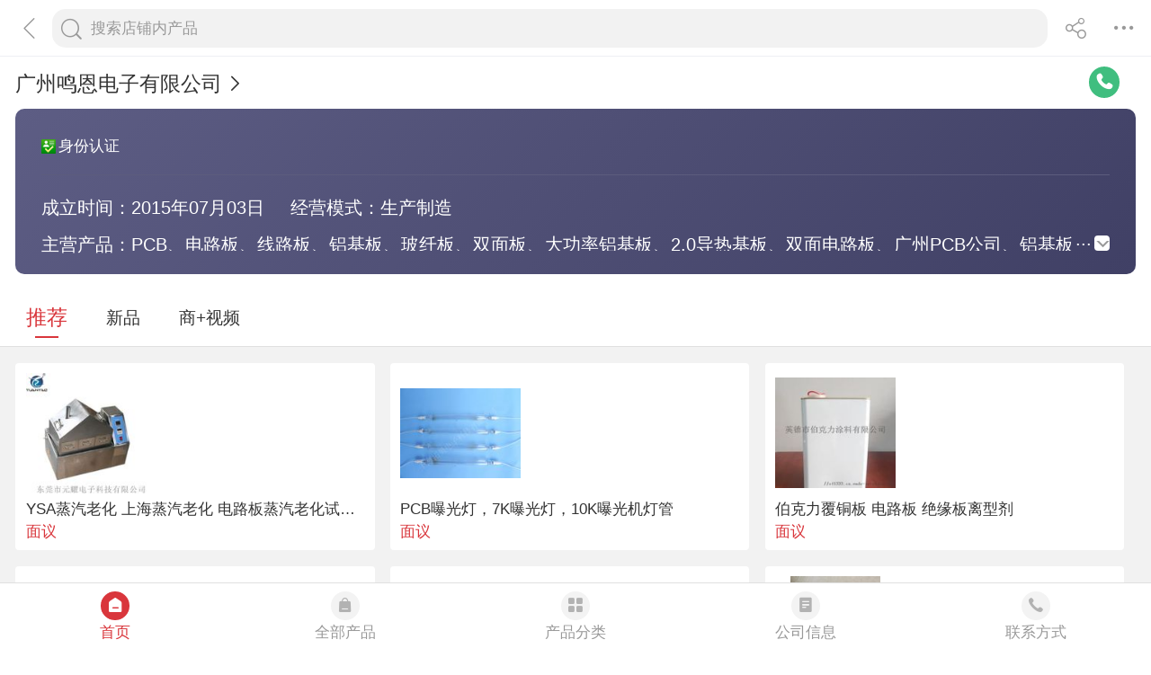

--- FILE ---
content_type: text/html; charset=utf-8
request_url: https://3g.made-in-china.com/company-lhwysy/
body_size: 9982
content:
<!DOCTYPE html>
<html lang="zh-cn">
<head>
<title>广州鸣恩电子有限公司-中国制造网移动站</title>
<meta http-equiv="Content-Type" content="text/html; charset=utf-8">
<meta http-equiv="keywords" content="广州鸣恩电子有限公司-中国制造网移动站">
<meta http-equiv="description" content="　　PCB厂家广州鸣恩电子有限公司简介。生产绿色产品,节约地球资源 ，持续整理整顿,有序生产 ，广东">
<meta http-equiv="Cache-Control" content="no-transform" />
<meta name="shenma-site-verification" content="9a6eba8434eabc8ebc8e0467aedd67e4_1489452836"/>
<meta name="viewport" content="width=device-width, height=device-height, initial-scale=1, user-scalable=no">
<meta name="format-detection" content="telephone=no">
<link rel="shortcut icon" href="/favicon.ico" />
<link rel="stylesheet" href="https://cn.micstatic.com/css/base/base_import-099437a1.css">
  <link rel="stylesheet" href="https://cn.micstatic.com/css/module/showroom/recomd-8d2381a6.css">
<script></script>
</head>
<body>
<div class="container">

    <header class="c-hd">
        <!-- ko with: header -->
        <div class="topbar clearfix" data-bind="css: {'focus': searchOptionVisible}">
          <a class="icon icon-angle-left" href="javascript:void(0)" onclick="history.go(-1);"></a>
          <div class="search-component">
            <form id="showroomproductlist-search-form" action="/showroom/lhwysy/products/" method="get" autocomplete="off">
              <div class="search">
                <div class="search-bd">
                  <div class="input-search">
                    <input type="text" class="js icon-times-circle"/>
                    <input id="plkeyword"
                           type="text"
                           name="plkeyword"
                           class="txt"
                           placeholder="搜索店铺内产品"
                           maxlength="100"
                           value=""
                           data-bind="value: plkeyword, event: {focus: onFocus, keyup: onKeyDownShowroom}"/>
                    <i class="icon icon-times-circle"></i>
                  </div>
                  <div class="search-go-btn" data-bind="tap: onSubmitShowroom" id="searchBtn">
                    <i class="icon icon-search"></i>
                  </div>
                </div>
              </div>
            </form>
          </div>
          <!-- 热门搜索 -->
          <div class="search-hot top-search" data-bind="visible:isHotsVisible">
            <dl class="top-search-item clear">
              <dt>热门搜索</dt>
                <dd><a href="//3g.made-in-china.com/showroom/lhwysy/products/?plkeyword=LED铝基板厂">LED铝基板厂</a></dd>
                <dd><a href="//3g.made-in-china.com/showroom/lhwysy/products/?plkeyword=铝基PCB板">铝基PCB板</a></dd>
                <dd><a href="//3g.made-in-china.com/showroom/lhwysy/products/?plkeyword=广州线路板厂">广州线路板厂</a></dd>
                <dd><a href="//3g.made-in-china.com/showroom/lhwysy/products/?plkeyword=LED铝基板">LED铝基板</a></dd>
                <dd><a href="//3g.made-in-china.com/showroom/lhwysy/products/?plkeyword=SMT贴片公司">SMT贴片公司</a></dd>
                <dd><a href="//3g.made-in-china.com/showroom/lhwysy/products/?plkeyword=照明线路板">照明线路板</a></dd>
                <dd><a href="//3g.made-in-china.com/showroom/lhwysy/products/?plkeyword=线路板xianluban">线路板xianluban</a></dd>
                <dd><a href="//3g.made-in-china.com/showroom/lhwysy/products/?plkeyword=铝基线路板">铝基线路板</a></dd>
                <dd><a href="//3g.made-in-china.com/showroom/lhwysy/products/?plkeyword=PCB电路板">PCB电路板</a></dd>
                <dd><a href="//3g.made-in-china.com/showroom/lhwysy/products/?plkeyword=铝基电路板">铝基电路板</a></dd>
                <dd><a href="//3g.made-in-china.com/showroom/lhwysy/products/?plkeyword=大功率铝基板">大功率铝基板</a></dd>
            </dl>
          </div>
          <div class="top-menu">
            <i class="icon icon-ellipsis-h" data-bind="tap: onToggleMore, css: {'active': isMoreVisible}"></i>
            <b class="dot" style="display: none;" data-bind="visible:hasTmMessage"></b>
            <ul class="top-menu-lst" style="display:none" data-bind="visible: isMoreVisible">
              <li>
                <a href="https://3g.made-in-china.com" class="top-menu-sub"><i class="icon icon-home"></i>首页</a>
              </li>
              <li>
                <a href="https://3g.made-in-china.com/catalog/" class="top-menu-sub"><i class="icon icon-list-other-o"></i>产品分类</a>
              </li>
              <li>
              <span data-bind="tap:onTapTmLink" data-status="" class="top-menu-sub js-tm-link ">
                <i class="icon icon-comments-o"></i>消息<b class="dot" style="display: none;" data-bind="visible:hasTmMessage"></b>
              </span>
              </li>
              <li data-bind="true">
                <a href="https://3g.made-in-china.com/login" class="top-menu-sub">
                  <i class="icon icon-user-o"></i>登录/注册
                </a>
              </li>
                <li>
                  <a href="https://3g.made-in-china.com/search" class="top-menu-sub">
                    <i class="icon icon-search"></i> 搜索
                  </a>
                </li>
            </ul>
          </div>
            <div class="top-share" id="shareBtnId">
              <i class="icon icon-share-square-o"></i>
            </div>
        </div>
        <!-- /ko -->    </header>

    <div class="c-bd">
        
<!--有展示厅则显示展示厅相关数据-->
  <!--引入公共头部-->
  <div class="sr-hd js-fixtop">
    <h1 class="h miccn-contact">
      <a id="comName" href="/company-lhwysy/info.html"><span>广州鸣恩电子有限公司</span> <i class="icon icon-angle-right"></i></a>
      <i class="icon icon-telbook js-call"></i>
      </h1>
    <div class="co-info" data-cslevel="3">
      <div class="auth">
        
        <span><i class="icon-auth icon-id"></i>身份认证</span>
      </div>
      <div class="detail">
        <dl><dt>成立时间：</dt><dd>2015年07月03日</dd></dl>
        <dl><dt>经营模式：</dt><dd>生产制造</dd></dl>
        <dl class="main-item js-switch"><dt>主营产品：</dt><dd class="main-key js-arrow-down">PCB、电路板、线路板、铝基板、玻纤板、双面板、大功率铝基板、2.0导热基板、双面电路板、广州PCB公司、铝基板供应商、双面线路板<span style="display: none;"><i class="icon icon-angle-down"></i></span></dd></dl>
      </div>
    </div>
  </div>
  
  <div class="nav-wrap" data-num="">
    <div class="nav js-fix-nav">
      <a class="js-sc-showroom-recomd active" href="/company-lhwysy/">推荐</a>
      <a class="js-sc-showroom-new " href="/company-lhwysy/new.html">新品</a>
      <a class="js-sc-showroom-video " href="/company-lhwysy/video.html">商+视频</a>
    </div>
  </div>
  <div class="blk">
    <div class="blk-bd">
      <ul class="main-lst clear">
          <li class="prod-item js-sc-expo" data-sc="prodId: reSJdzjYlOhc,comId:vbwEaZMrMXke,comName: 广州鸣恩电子有限公司">
            <div class="prod-in">
              <div class="prod-img">
                <a href="//3g.made-in-china.com/gongying/dgyuanyao66-reSJdzjYlOhc.html">
                  <img class="lazy" data-original="https://image.cn.made-in-china.com/cnimg/prod_3d1Tfj8H7H2w/0/YSA蒸汽老化-上海蒸汽老化-电路板蒸汽老化试验箱_160x160.jpg" alt="YSA蒸汽老化 上海蒸汽老化 电路板蒸汽老化试验箱" />
                </a>
              </div>
              <div class="prod-info">
                <h4 class="prod-name"><a href="//3g.made-in-china.com/gongying/dgyuanyao66-reSJdzjYlOhc.html">YSA蒸汽老化 上海蒸汽老化 电路板蒸汽老化试验箱</a></h4>
                <p class="prod-price noprice">
                  <span class="price">
                    面议
                  </span>
                </p>
              </div>
            </div>
          </li>
          <li class="prod-item js-sc-expo" data-sc="prodId: ObzxvfYHbShp,comId:iMxJcFjkAKWp,comName: 广州鸣恩电子有限公司">
            <div class="prod-in">
              <div class="prod-img">
                <a href="//3g.made-in-china.com/gongying/shtobey-ObzxvfYHbShp.html">
                  <img class="lazy" data-original="https://image.cn.made-in-china.com/cnimg/prod_9d0wfhbY586b/0/PCB曝光灯-K曝光灯-K曝光机灯管_160x160.jpg" alt="PCB曝光灯，7K曝光灯，10K曝光机灯管" />
                </a>
              </div>
              <div class="prod-info">
                <h4 class="prod-name"><a href="//3g.made-in-china.com/gongying/shtobey-ObzxvfYHbShp.html">PCB曝光灯，7K曝光灯，10K曝光机灯管</a></h4>
                <p class="prod-price noprice">
                  <span class="price">
                    面议
                  </span>
                </p>
              </div>
            </div>
          </li>
          <li class="prod-item js-sc-expo" data-sc="prodId: mvtJiHSumnYU,comId:QeVEikMvAsUy,comName: 广州鸣恩电子有限公司">
            <div class="prod-in">
              <div class="prod-img">
                <a href="//3g.made-in-china.com/gongying/zfl333-mvtJiHSumnYU.html">
                  <img class="lazy" data-original="https://image.cn.made-in-china.com/cnimg/prod_3dc7f6eL9W4q/0/伯克力覆铜板-电路板-绝缘板离型剂_160x160.jpg" alt="伯克力覆铜板 电路板 绝缘板离型剂" />
                </a>
              </div>
              <div class="prod-info">
                <h4 class="prod-name"><a href="//3g.made-in-china.com/gongying/zfl333-mvtJiHSumnYU.html">伯克力覆铜板 电路板 绝缘板离型剂</a></h4>
                <p class="prod-price noprice">
                  <span class="price">
                    面议
                  </span>
                </p>
              </div>
            </div>
          </li>
          <li class="prod-item js-sc-expo" data-sc="prodId: ZqznfisxaRDl,comId:ebinDqClXfHI,comName: 广州鸣恩电子有限公司">
            <div class="prod-in">
              <div class="prod-img">
                <a href="//3g.made-in-china.com/gongying/hangzhousutai-ZqznfisxaRDl.html">
                  <img class="lazy" data-original="https://image.cn.made-in-china.com/cnimg/prod_cd63620nbPdV/0/浙江杭州光电产品印制电路板半导体生产车间废气处理_160x160.jpg" alt="浙江杭州光电产品印制电路板半导体生产车间废气处理" />
                </a>
              </div>
              <div class="prod-info">
                <h4 class="prod-name"><a href="//3g.made-in-china.com/gongying/hangzhousutai-ZqznfisxaRDl.html">浙江杭州光电产品印制电路板半导体生产车间废气处理</a></h4>
                <p class="prod-price noprice">
                  <span class="price">
                    面议
                  </span>
                </p>
              </div>
            </div>
          </li>
          <li class="prod-item js-sc-expo" data-sc="prodId: keyJasSDZfih,comId:NbIQsrhMZLWU,comName: 广州鸣恩电子有限公司">
            <div class="prod-in">
              <div class="prod-img">
                <a href="//3g.made-in-china.com/gongying/dihewujin-keyJasSDZfih.html">
                  <img class="lazy" data-original="https://image.cn.made-in-china.com/cnimg/prod_cdcqep2b6md6/0/PC板铆钉-电路板空心铆钉批发-电源空心铆钉_160x160.jpg" alt="PC板铆钉 电路板空心铆钉批发 电源空心铆钉" />
                </a>
              </div>
              <div class="prod-info">
                <h4 class="prod-name"><a href="//3g.made-in-china.com/gongying/dihewujin-keyJasSDZfih.html">PC板铆钉 电路板空心铆钉批发 电源空心铆钉</a></h4>
                <p class="prod-price noprice">
                  <span class="price">
                    面议
                  </span>
                </p>
              </div>
            </div>
          </li>
          <li class="prod-item js-sc-expo" data-sc="prodId: qbUnRSfZaYIr,comId:CanQJzxEBRhj,comName: 广州鸣恩电子有限公司">
            <div class="prod-in">
              <div class="prod-img">
                <a href="//3g.made-in-china.com/gongying/supervisor-qbUnRSfZaYIr.html">
                  <img class="lazy" data-original="https://image.cn.made-in-china.com/cnimg/prod_cd4p7T2pfX8P/0/现货库存-芯PCB插座SMS-RE-TR-镀锡_160x160.jpg" alt="现货库存12芯PCB插座SMS12RE4TR29镀锡" />
                </a>
              </div>
              <div class="prod-info">
                <h4 class="prod-name"><a href="//3g.made-in-china.com/gongying/supervisor-qbUnRSfZaYIr.html">现货库存12芯PCB插座SMS12RE4TR29镀锡</a></h4>
                <p class="prod-price noprice">
                  <span class="price">
                    面议
                  </span>
                </p>
              </div>
            </div>
          </li>
      </ul>
    </div>
  </div>
  <div class="blk">
    <div class="blk-hd">- 热销产品 -</div>
    <input type="hidden" name="company" value="company" />
    <div class="blk-bd">
      <ul class="card-lst clear">
          <li class="prod-item js-sc-expo" data-sc="prodId: OosJLWeVLRhb,comId:veWnlMBoLPhq,comName: 广州鸣恩电子有限公司">
            <div class="prod-in">
              <div class="prod-img">
                <a href="/gongying/lhwysy-OosJLWeVLRhb.html">
                              <img class="lazy"  data-original="https://image.cn.made-in-china.com/cnimg/prod_fdeqdd034t4G/0/LED铝基板-PCB-UL_800x800.jpg" alt="">
                              <noscript><img  src="https://image.cn.made-in-china.com/cnimg/prod_fdeqdd034t4G/0/LED铝基板-PCB-UL_800x800.jpg" alt=""></noscript>
                </a>
              </div>
              <div class="prod-info">
                <h4 class="prod-name"><a href="/gongying/lhwysy-OosJLWeVLRhb.html">LED铝基板（PCB, UL）</a></h4>
                <p class="prod-price noprice">
                  <span class="price"><em>&yen;</em>面议</span>
                </p>
              </div>
            </div>
          </li>
          <li class="prod-item js-sc-expo" data-sc="prodId: coGEFrhHJzkx,comId:veWnlMBoLPhq,comName: 广州鸣恩电子有限公司">
            <div class="prod-in">
              <div class="prod-img">
                <a href="/gongying/lhwysy-coGEFrhHJzkx.html">
                              <img class="lazy"  data-original="https://image.cn.made-in-china.com/cnimg/prod_9dawfMdd0fa7/0/MCPCB广州PCB线路板厂_800x800.jpg" alt="">
                              <noscript><img  src="https://image.cn.made-in-china.com/cnimg/prod_9dawfMdd0fa7/0/MCPCB广州PCB线路板厂_800x800.jpg" alt=""></noscript>
                </a>
              </div>
              <div class="prod-info">
                <h4 class="prod-name"><a href="/gongying/lhwysy-coGEFrhHJzkx.html">MCPCB广州PCB线路板厂</a></h4>
                <p class="prod-price noprice">
                  <span class="price"><em>&yen;</em>面议</span>
                </p>
              </div>
            </div>
          </li>
          <li class="prod-item js-sc-expo" data-sc="prodId: obGJMADOazcn,comId:veWnlMBoLPhq,comName: 广州鸣恩电子有限公司">
            <div class="prod-in">
              <div class="prod-img">
                <a href="/gongying/lhwysy-obGJMADOazcn.html">
                              <img class="lazy"  data-original="https://image.cn.made-in-china.com/cnimg/prod_6d2wfnb6dJ6X/0/大功率铝基板-W-W-W-W_800x800.jpg" alt="">
                              <noscript><img  src="https://image.cn.made-in-china.com/cnimg/prod_6d2wfnb6dJ6X/0/大功率铝基板-W-W-W-W_800x800.jpg" alt=""></noscript>
                </a>
              </div>
              <div class="prod-info">
                <h4 class="prod-name"><a href="/gongying/lhwysy-obGJMADOazcn.html">大功率铝基板（1W, 3W, 5W, 7W）</a></h4>
                <p class="prod-price noprice">
                  <span class="price"><em>&yen;</em>面议</span>
                </p>
              </div>
            </div>
          </li>
          <li class="prod-item js-sc-expo" data-sc="prodId: BMvxXgqEnDUC,comId:veWnlMBoLPhq,comName: 广州鸣恩电子有限公司">
            <div class="prod-in">
              <div class="prod-img">
                <a href="/gongying/lhwysy-BMvxXgqEnDUC.html">
                              <img class="lazy"  data-original="https://image.cn.made-in-china.com/cnimg/prod_8d2N9D441p4w/0/LED吸顶灯铝基板-W_800x800.jpg" alt="">
                              <noscript><img  src="https://image.cn.made-in-china.com/cnimg/prod_8d2N9D441p4w/0/LED吸顶灯铝基板-W_800x800.jpg" alt=""></noscript>
                </a>
              </div>
              <div class="prod-info">
                <h4 class="prod-name"><a href="/gongying/lhwysy-BMvxXgqEnDUC.html">LED吸顶灯铝基板2.0W</a></h4>
                <p class="prod-price noprice">
                  <span class="price"><em>&yen;</em>面议</span>
                </p>
              </div>
            </div>
          </li>
          <li class="prod-item js-sc-expo" data-sc="prodId: keGxsuDVgghz,comId:veWnlMBoLPhq,comName: 广州鸣恩电子有限公司">
            <div class="prod-in">
              <div class="prod-img">
                <a href="/gongying/lhwysy-keGxsuDVgghz.html">
                              <img class="lazy"  data-original="https://image.cn.made-in-china.com/cnimg/prod_fdaq9Bfz4C8h/0/PCB电路板-角星_800x800.jpg" alt="">
                              <noscript><img  src="https://image.cn.made-in-china.com/cnimg/prod_fdaq9Bfz4C8h/0/PCB电路板-角星_800x800.jpg" alt=""></noscript>
                </a>
              </div>
              <div class="prod-info">
                <h4 class="prod-name"><a href="/gongying/lhwysy-keGxsuDVgghz.html">PCB电路板6角星</a></h4>
                <p class="prod-price noprice">
                  <span class="price"><em>&yen;</em>面议</span>
                </p>
              </div>
            </div>
          </li>
          <li class="prod-item js-sc-expo" data-sc="prodId: oMpEReLOZuVK,comId:veWnlMBoLPhq,comName: 广州鸣恩电子有限公司">
            <div class="prod-in">
              <div class="prod-img">
                <a href="/gongying/lhwysy-oMpEReLOZuVK.html">
                              <img class="lazy"  data-original="https://image.cn.made-in-china.com/cnimg/prod_cd8xaH5qc87m/0/球炮灯贴片照明铝基板-lvjiban_800x800.jpg" alt="">
                              <noscript><img  src="https://image.cn.made-in-china.com/cnimg/prod_cd8xaH5qc87m/0/球炮灯贴片照明铝基板-lvjiban_800x800.jpg" alt=""></noscript>
                </a>
              </div>
              <div class="prod-info">
                <h4 class="prod-name"><a href="/gongying/lhwysy-oMpEReLOZuVK.html">球炮灯贴片照明铝基板（lvjiban）</a></h4>
                <p class="prod-price noprice">
                  <span class="price"><em>&yen;</em>面议</span>
                </p>
              </div>
            </div>
          </li>
      </ul>
    </div>
  </div>

  <!-- 您还可以搜索 -->
    <div class="other">
      <div class="other-hd">您还可以搜索</div>
      <div class="other-bd">
        <ul class="keywords-lst hot-recmd clear">
            <li><a href="/gongsi/dianluban_2-1.html">电路板厂家</a></li>
            <li><a href="/gs/1wljb-1.html">1w铝基板厂家</a></li>
            <li><a href="/gs/shenzhenxjdkzb-1.html">深圳小家电控制板厂家</a></li>
            <li><a href="/gs/shenzhenjdkzb-1.html">深圳家电控制板厂家</a></li>
            <li><a href="/gs/shenzhenkzb-1.html">深圳控制板厂家</a></li>
            <li><a href="/gs/shenzhengykzb-1.html">深圳感应控制板厂家</a></li>
        </ul>
      </div>
    </div>

  <div class="crumb">
    <a href="/">中国制造网</a>
    <span>&gt;</span>
    <a href="/company-lhwysy/">展示厅首页</a>
  </div>

  <div class="send-message miccn-contact" id="">
    <!-- 首页底部导航 -->
    <ul class="ft-tabbar clear">
      <li class="active"><a href="/company-lhwysy/"><i class="icon icon-showroom-nav-home"></i><span>首页</span></a></li>
      <li ><a href="/company-lhwysy/catalog-1.html"><i class="icon icon-showroom-nav-allprod"></i><span>全部产品</span></a></li>
      <li ><a href="/company-lhwysy/catalog.html"><i class="icon icon-showroom-nav-prodcategory"></i><span>产品分类</span></a></li>
      <li ><a href="/company-lhwysy/info.html"><i class="icon icon-showroom-nav-companyinfo"></i><span>公司信息</span></a></li>
      <li ><a href="/company-lhwysy/contact.html"><i class="icon icon-showroom-nav-tel"></i><span>联系方式</span></a></li>
    </ul>
  
    <!--除首页以外其它页底部导航-->
  </div>
  
    <div class="pop-alpha js-call-pop" style="display:none;">
      <div class="pop-tip js-call-inner">
        <h3>广州鸣恩电子有限公司</h3>
          <ul class="pop-bd">
              <li>联系人：李洪文
                先生
              </li>
                 <li>固话：<a class="js-ga-tel" phone="phone" data-position="pop-tel" href=""></a></li>
                 <li>手机：<a class="js-ga-tel" mobile="mobile" data-position="pop-mobile" href=""></a></li>
          </ul>
      </div>
      <div class="pop-cancel-btn js-pop-cancel">取消</div>
      <input type="hidden" name="charCodeTel" value="&amp;#x0030;&amp;#x0032;&amp;#x0030;-&amp;#x0033;&amp;#x0036;&amp;#x0030;&amp;#x0035;&amp;#x0031;&amp;#x0031;&amp;#x0032;&amp;#x0033;">
      <input type="hidden" name="charCodeMobile" value="&amp;#x0031;&amp;#x0033;&amp;#x0036;&amp;#x0034;&amp;#x0030;&amp;#x0036;&amp;#x0036;&amp;#x0031;&amp;#x0039;&amp;#x0033;&amp;#x0036;">
    </div>

<!--分享代码
<div class="fix-share video-fix-share" id="shareBtnId">
  <i class="icon icon-share-square-o"></i>
</div>
 -->
<div class="alpha" id="shareAlphaId"></div>
<div class="pop-share" id="sharePanelId" data-title="" data-pic="">
  <div class="wx-qrcod" >
    <div id="shareQrcode"></div>
    <img  src="/img/wx_share.jpg" alt="朋友圈二位码" style="display: none">
    <p>长按二维码，保存至相册。<br />发送给微信好友。</p>
  </div>
  <ul class="share-lst">
    <li data-type="wx"><i class="icon icon-share-wx"></i></li>
    <li data-type="qq"><i class="icon icon-share-qq"></i></li>
    <li data-type="sina"><i class="icon icon-share-sina"></i></li>
  </ul>
</div>
<!--end 分享代码 --><div class="pop-tel js-pop-tel" style="display:none;">
  <div class="pop-tel-hd">
    <h3><input type="checkbox" id="check" name="check" value="1" checked/> <label for="check"></label>将联系方式以短信形式发送到手机</h3>
    <i class="icon icon-close js-pop-close"></i>
  </div>
  <div class="pop-tel-bd">
    <form action="" id="form-tel">
      <ul class="fieldset">
        <li class="field">
          <div class="field-tel">
            <input class="txt" type="text" name="mobile" id="mobile"  maxlength="11" placeholder="请输入您的手机号码" />
            <div class="form-error form-error-mobile"style="display: none;"></div>
          </div>
        </li>
        <li class="field">
          <div class="field-code clear">
            <input class="txt txt-code" type="text" name="code" id="code" placeholder="请输入手机验证码" maxlength="6" />
            <button class="btn btn-s btn-default btn-code" type="button" id="sendCode">获取验证码</button>
          </div>
          <div class="form-error form-error-code" style="display: none;"></div>
        </li>
        <li class="field">
          <button type="button" class="btn btn-primary btn-m btn-strip js-submit">提交</button>
        </li>
        <li class="field">
          联系方式发送到您手机，方便您记录、查找，高效和商家沟通
        </li>
      </ul>
    </form>
  </div>
  <!--<div class="pop-tel-ft">-->
    <!--<a href="/login" class="btn btn-info-light">登录</a>-->
    <!--<a href="/register" class="btn btn-white">注册</a>-->
    <!--<p>登录或注册可直接查看电话码号</p>-->
  <!--</div>-->
</div><input type="hidden" id="sensor_pg_v" value="tp:104,stp:10401" />
<div class="guide-alpha" style="display: none"></div>
<div class="share" id="popWin" style="display: none" data-bind="tap:niceHide"></div>
<input type="hidden" id="isNeedPop" value="">
<input type="hidden" id="jsapiTicket" value="sM4AOVdWfPE4DxkXGEs8VGegtgQYpl-vXaQ29S2LrQdQ6L6eKZHhMWVqPkNu_dWjvMHm5gGZaaCiU2P07YkL8Q">
<input type="hidden" id="nonceStr" value="113ad55b-c4e6-47f9-b530-338330de4d61">
<input type="hidden" id="signature" value="8be5761e29829ea3ef519556aa94497eafba2d1c">
<input type="hidden" id="timestamp" value="1766474635">
<input type="hidden" id="url" value="//3g.made-in-china.com/company-lhwysy/">
<input type="hidden" id="appId" value="wx6621b33b969d00e3">

<input type="hidden" name="ctComId" value="" />
<input type="hidden" name="ctLogUserName" value="" />
<input type="hidden" name="logUserName" value="lhwysy" />
<input type="hidden" name="customerEncUserId" value="veWnlMBoLPhq" />
<input type="hidden" name="tmParams" value="eyJkb21haW5Vc2VySWQiOiJ2ZVdubE1Cb0xQaHFfMDAiLCJkb21haW5Vc2VyTmFtZSI6Imxod3lzeSJ9" />
<input type="hidden" id="comNames" value="广州鸣恩电子有限公司">

<input type="hidden" id="comId" value="veWnlMBoLPhq">
<input type="hidden" id="huaweiXCode" value="" />
<script type="text/javascript" charset="utf-8" src="//res.wx.qq.com/open/js/jweixin-1.0.0.js"></script>
<script>
  var companyname=document.getElementById("comName").innerHTML;
  var appId=document.getElementById("appId").value;
  var timestamp=parseInt(document.getElementById("timestamp").value);
  var nonceStr=document.getElementById("nonceStr").value;
  var signature=document.getElementById("signature").value;
  var url=document.getElementById("url").value;
  wx.config({
    debug: false, // 开启调试模式,调用的所有api的返回值会在客户端alert出来，若要查看传入的参数，可以在pc端打开，参数信息会通过log打出，仅在pc端时才会打印。
    appId: appId, // 必填，公众号的唯一标识
    timestamp: timestamp, // 必填，生成签名的时间戳
    nonceStr: nonceStr, // 必填，生成签名的随机串
    signature: signature,// 必填，签名，见附录1
    jsApiList: ['onMenuShareTimeline','onMenuShareAppMessage'] // 必填，需要使用的JS接口列表，所有JS接口列表见附录2
  });
  wx.ready(function(){
    wx.onMenuShareTimeline({
      title: companyname+'微展厅', // 分享标题
      link: url, // 分享链接
      imgUrl: '//3g.made-in-china.com/img/_thumb_45264.png' // 分享图标
    });
    // config信息验证后会执行ready方法，所有接口调用都必须在config接口获得结果之后，config是一个客户端的异步操作，所以如果需要在页面加载时就调用相关接口，则须把相关接口放在ready函数中调用来确保正确执行。对于用户触发时才调用的接口，则可以直接调用，不需要放在ready函数中。
    wx.onMenuShareAppMessage({
      title:companyname+'微展厅', // 分享标题
      link: url, // 分享链接
      imgUrl: '//3g.made-in-china.com/img/_thumb_45264.png' // 分享图标
    });
  });
  wx.error(function(res){

    // config信息验证失败会执行error函数，如签名过期导致验证失败，具体错误信息可以打开config的debug模式查看，也可以在返回的res参数中查看，对于SPA可以在这里更新签名。

  });
</script>
    </div>

<!--<div class="alpha-page" style="display:none;" data-bind="visible:header.searchOptionVisible"></div>-->
  <div class="search-alpha" style="display: none;" data-bind="visible:header.searchOptionVisible"></div>
<div class="footer" data-bind="with: footer">
    <div class="footer-bar">
        <div class="user-login-info">
                <div class="user-entrance">
                    <a class="lnk-login" href="https://3g.made-in-china.com/login/">登录</a>
                    <a class="login-register" href="https://3g.made-in-china.com/register/">注册</a>
                </div>
        </div>

    </div>
    <div class="visit-mode">
        <span class="gray-light">触屏版</span>
        <a href="http://cn.made-in-china.com?site_preference=normal">电脑版</a>
    </div>
    <div class="copyright gray-light">
        Copyright © 2025 焦点科技股份有限公司.版权所有 <br />
      江苏省南京市浦口区丽景路7号焦点科技大厦
    </div>
</div>


<!--
* 事件名称：setProfile（登录用户记录 ）
* fullname: 登录名
* compnay_id: 公司id（密文）
* company_name: 焦点科技股份有限公司
* register_time: 注册时间（2021/11/12）
* company_type: 公司类型（0：采购商，1:供应商，两者都是）
* supplier_rank: 会员等级（0：免费会员，25：基础版，30：高级版）
* is_certificate: 是否认证（1：认证，0:未认证）
-->

<input type="hidden" value="" id="scVisitComId" />
<input type="hidden" value="" id="scUserId" />
<input type="hidden" value="" id="scCompanyName" />
<input type="hidden" value="" id="scLogUserName" />
<input type="hidden" value="" id="scRegisterTime" />
<input type="hidden" value="" id="scCompanyType" />
<input type="hidden" value="" id="scSupplierRank" />
<input type="hidden" value="" id="scCertificate" />
<input type="hidden" value="" id="operatorNo" />

<!--
* 神策自定义埋点--需求：夏静	开发：汪妹
* 事件名称：ViewDetail(浏览展示厅)
* detail_page_type : 页面名称(如：展示厅首页，可直接获取当前页面url)
* company_name: 公司名称
* product_id: 如是产品详情页则上报产品id(上报密文id)
* company_id: 其它页面上报公司id
* supplier_rank: 会员等级（0：免费会员，25：基础版会员，30：高级版会员）
* is_certificate: 是否认证(1:是，0：否）
* industry: 所属行业（如：1960000000）
-->

<input type="hidden" id="comNames" value="广州鸣恩电子有限公司">
<input type="hidden" id="comId" value="veWnlMBoLPhq">
<input type="hidden" id="supplierRank" value="3">
<input type="hidden" id="certificate" value="3">
<input type="hidden" id="productId" value="">
<input type="hidden" id="industry" value="">


<!-- ko with: footer -->
<div class="goto-top" data-bind="tap: gotop" style="display: none">
    <i class="icon icon-backtop"></i>
</div>
<!-- /ko --></div>
  <script type="text/javascript">var require = {"baseUrl":"//cn.micstatic.com/js"};</script>
<script type="text/javascript" src="//cn.micstatic.com/lib/require.min.js" data-main="//cn.micstatic.com/js/showroom/index-1064509a.js"></script>


      <script>
        (function(para) {
          var p = para.sdk_url, n = para.name, w = window, d = document, s = 'script',x = null,y = null;
          if(typeof(w['sensorsDataAnalytic201505']) !== 'undefined') {
            return false;
          }
          w['sensorsDataAnalytic201505'] = n;
          w[n] = w[n] || function(a) {return function() {(w[n]._q = w[n]._q || []).push([a, arguments]);}};
          var ifs = [,'use','init', 'track','quick','register','registerPage','registerOnce','trackSignup', 'trackAbtest', 'setProfile','setOnceProfile','appendProfile', 'incrementProfile', 'deleteProfile', 'unsetProfile', 'identify','login','logout','trackLink','clearAllRegister','getAppStatus'];
          for (var i = 0; i < ifs.length; i++) {
            w[n][ifs[i]] = w[n].call(null, ifs[i]);
          }
          if (!w[n]._t) {
            x = d.createElement(s), y = d.getElementsByTagName(s)[0];
            x.async = 1;
            x.src = p;
            x.setAttribute('charset','UTF-8');
            w[n].para = para;
            y.parentNode.insertBefore(x, y);
          }
        })({
          sdk_url: '/js/scanalytics/sensorsdata1.25.6.js',
          heatmap_url: '/js/scanalytics/heatmap1.15.12.js',
          name: 'sensors',
          server_url: 'https://fa.micstatic.com/sc/sa?project=abiz',
          heatmap: {
            //default 表示开启，自动采集 $WebClick 事件，可以设置 'not_collect' 表示关闭。
            clickmap:'default',
            //default 表示开启，自动采集 $WebStay 事件，可以设置 'not_collect' 表示关闭。
            scroll_notice_map:'not_collect'
          }
        });
        sensors.registerPage({
          platform_type: '2',   //1:PC端，2:触屏端
          sdk: '触屏'
        });
        sensors.quick('autoTrack');
      </script>
    <script type="text/javascript" charset="utf-8" src="/js/scanalytics/exposure/index.js"></script>
    <script>
      window.onload = function(){
        /* jshint ignore:start */
        /* @date 2023/0906
        * @author wangmei
        */
        //初始化曝光埋点
        var sensorsExpo = window.sensors;
        sensorsExpo.use('Exposure');
        sensorsExpo.init();
    
        //获取页面隐藏元素中上报埋点的值
        var sensorVal = $('#sensor_pg_v').val();
    
        //解析并返回json格式
        var sensorObj = sensorVal ? getSensorValue(sensorVal) : {};
    
        // 初始化 properties 对象
        var properties = {
            pg_tp: sensorObj.tp,
            pg_stp: sensorObj.stp,
            pg_search_material: sensorObj.m,
            pg_search_type: sensorObj.t,
            pg_si: sensorObj.si,
            pg_search_result: sensorObj.r
        };
    
        // 移除空值
        if(properties){
          removeEmpty(properties);
        }
    
        $('.js-sc-expo').each(function(){
            // 设置曝光元素事件名称
            $(this).attr("data-sensors-exposure-event-name", "webexpo");
    
            //解析并返回当前li上埋点的数据
            var obj = getSensorValue($(this).data('sc'));
    
            // 确保 obj 存在
            if (obj) {
                if(obj.prodId) properties.product_id = obj.prodId;
                if(obj.comId) properties.company_id = obj.comId;
                if(obj.comName) properties.company_name = obj.comName;
                if(obj.m) properties.pg_search_material = obj.m;
            }
    
            // 设置曝光元素配置及自定义属性
            $(this).attr(
                  "data-sensors-exposure-option",
                  JSON.stringify({
                    config: {
                      area_rate: 0.5,
                      stay_duration: 3,
                      repeated: true
                    },
                    properties: properties
                  })
            );
        });
        /*jshint ignore:end*/
      }
    
      //移除对象中的空值
      function removeEmpty(obj) {
        Object.keys(obj).forEach(function (key){
          if (obj[key] === null || obj[key] === undefined || obj[key] === '') {
            delete obj[key];
          }
        });
        return obj;
      }
    
      //解析隐藏域中的值
      function getSensorValue(values) {
        values = values.split(',');
        var sensorRes = {};
        for (var i = 0; i < values.length; i++) {
          var keyValue = values[i].split(':');
          var key = keyValue[0].trim();
          var value = keyValue[1].trim().replace(/'/g, "");
          sensorRes[key] = value;
        }
    
        return sensorRes;
      }
    </script>
  <script type="text/javascript">
  	(function(win, doc) {
  		var s = doc.createElement('script'),
  			h = doc.getElementsByTagName('head')[0],
  			_load = function() {
  			if(typeof Probe !== 'undefined'){
  		        (new Probe({options:{cookies:["pid","sid",'session'],pageCollectionDelay:0}})).start();
  		    }
  		};
  		s.type = 'text/javascript';
  		s.charset = 'utf-8';
  		s.async = true;
  		s.src = "//discovery.micstatic.com/mic.probe.js?r=1747713583702";
  		h.parentNode.appendChild(s);
  		s.onreadystatechange=function() {
  			if (s.readyState==='complete') {
  				_load();
  			}
  		};
  		s.onload=_load;
  	})(window, document);
  </script>
</body>
</html>

--- FILE ---
content_type: application/javascript
request_url: https://cn.micstatic.com/js/framework.js
body_size: 191972
content:
(function(){function e(e){function t(t,A,n,r,i,o){for(;i>=0&&o>i;i+=e){var s=r?r[i]:i;n=A(n,t[s],s,t)}return n}return function(A,n,r,i){n=w(n,i,4);var o=!U(A)&&m.keys(A),s=(o||A).length,a=e>0?0:s-1;return arguments.length<3&&(r=A[o?o[a]:a],a+=e),t(A,n,r,o,a,s)}}function t(e){return function(t,A,n){A=v(A,n);for(var r=b(t),i=e>0?0:r-1;i>=0&&r>i;i+=e)if(A(t[i],i,t))return i;return-1}}function A(e,t,A){return function(n,r,i){var o=0,s=b(n);if("number"==typeof i)e>0?o=i>=0?i:Math.max(i+s,o):s=i>=0?Math.min(i+1,s):i+s+1;else if(A&&i&&s)return i=A(n,r),n[i]===r?i:-1;if(r!==r)return i=t(c.call(n,o,s),m.isNaN),i>=0?i+o:-1;for(i=e>0?o:s-1;i>=0&&s>i;i+=e)if(n[i]===r)return i;return-1}}function n(e,t){var A=x.length,n=e.constructor,r=m.isFunction(n)&&n.prototype||s,i="constructor";for(m.has(e,i)&&!m.contains(t,i)&&t.push(i);A--;)(i=x[A])in e&&e[i]!==r[i]&&!m.contains(t,i)&&t.push(i)}var r=this,i=r._,o=Array.prototype,s=Object.prototype,a=Function.prototype,u=o.push,c=o.slice,l=s.toString,h=s.hasOwnProperty,f=Array.isArray,d=Object.keys,p=a.bind,g=Object.create,B=function(){},m=function(e){return e instanceof m?e:this instanceof m?void(this._wrapped=e):new m(e)};"undefined"!=typeof exports?("undefined"!=typeof module&&module.exports&&(exports=module.exports=m),exports._=m):r._=m,m.VERSION="1.8.3";var w=function(e,t,A){if(void 0===t)return e;switch(null==A?3:A){case 1:return function(A){return e.call(t,A)};case 2:return function(A,n){return e.call(t,A,n)};case 3:return function(A,n,r){return e.call(t,A,n,r)};case 4:return function(A,n,r,i){return e.call(t,A,n,r,i)}}return function(){return e.apply(t,arguments)}},v=function(e,t,A){return null==e?m.identity:m.isFunction(e)?w(e,t,A):m.isObject(e)?m.matcher(e):m.property(e)};m.iteratee=function(e,t){return v(e,t,1/0)};var C=function(e,t){return function(A){var n=arguments.length;if(2>n||null==A)return A;for(var r=1;n>r;r++)for(var i=arguments[r],o=e(i),s=o.length,a=0;s>a;a++){var u=o[a];t&&void 0!==A[u]||(A[u]=i[u])}return A}},y=function(e){if(!m.isObject(e))return{};if(g)return g(e);B.prototype=e;var t=new B;return B.prototype=null,t},Q=function(e){return function(t){return null==t?void 0:t[e]}},E=Math.pow(2,53)-1,b=Q("length"),U=function(e){var t=b(e);return"number"==typeof t&&t>=0&&E>=t};m.each=m.forEach=function(e,t,A){t=w(t,A);var n,r;if(U(e))for(n=0,r=e.length;r>n;n++)t(e[n],n,e);else{var i=m.keys(e);for(n=0,r=i.length;r>n;n++)t(e[i[n]],i[n],e)}return e},m.map=m.collect=function(e,t,A){t=v(t,A);for(var n=!U(e)&&m.keys(e),r=(n||e).length,i=Array(r),o=0;r>o;o++){var s=n?n[o]:o;i[o]=t(e[s],s,e)}return i},m.reduce=m.foldl=m.inject=e(1),m.reduceRight=m.foldr=e(-1),m.find=m.detect=function(e,t,A){var n;return n=U(e)?m.findIndex(e,t,A):m.findKey(e,t,A),void 0!==n&&-1!==n?e[n]:void 0},m.filter=m.select=function(e,t,A){var n=[];return t=v(t,A),m.each(e,function(e,A,r){t(e,A,r)&&n.push(e)}),n},m.reject=function(e,t,A){return m.filter(e,m.negate(v(t)),A)},m.every=m.all=function(e,t,A){t=v(t,A);for(var n=!U(e)&&m.keys(e),r=(n||e).length,i=0;r>i;i++){var o=n?n[i]:i;if(!t(e[o],o,e))return!1}return!0},m.some=m.any=function(e,t,A){t=v(t,A);for(var n=!U(e)&&m.keys(e),r=(n||e).length,i=0;r>i;i++){var o=n?n[i]:i;if(t(e[o],o,e))return!0}return!1},m.contains=m.includes=m.include=function(e,t,A,n){return U(e)||(e=m.values(e)),("number"!=typeof A||n)&&(A=0),m.indexOf(e,t,A)>=0},m.invoke=function(e,t){var A=c.call(arguments,2),n=m.isFunction(t);return m.map(e,function(e){var r=n?t:e[t];return null==r?r:r.apply(e,A)})},m.pluck=function(e,t){return m.map(e,m.property(t))},m.where=function(e,t){return m.filter(e,m.matcher(t))},m.findWhere=function(e,t){return m.find(e,m.matcher(t))},m.max=function(e,t,A){var n,r,i=-1/0,o=-1/0;if(null==t&&null!=e){e=U(e)?e:m.values(e);for(var s=0,a=e.length;a>s;s++)(n=e[s])>i&&(i=n)}else t=v(t,A),m.each(e,function(e,A,n){((r=t(e,A,n))>o||r===-1/0&&i===-1/0)&&(i=e,o=r)});return i},m.min=function(e,t,A){var n,r,i=1/0,o=1/0;if(null==t&&null!=e){e=U(e)?e:m.values(e);for(var s=0,a=e.length;a>s;s++)n=e[s],i>n&&(i=n)}else t=v(t,A),m.each(e,function(e,A,n){r=t(e,A,n),(o>r||1/0===r&&1/0===i)&&(i=e,o=r)});return i},m.shuffle=function(e){for(var t,A=U(e)?e:m.values(e),n=A.length,r=Array(n),i=0;n>i;i++)t=m.random(0,i),t!==i&&(r[i]=r[t]),r[t]=A[i];return r},m.sample=function(e,t,A){return null==t||A?(U(e)||(e=m.values(e)),e[m.random(e.length-1)]):m.shuffle(e).slice(0,Math.max(0,t))},m.sortBy=function(e,t,A){return t=v(t,A),m.pluck(m.map(e,function(e,A,n){return{value:e,index:A,criteria:t(e,A,n)}}).sort(function(e,t){var A=e.criteria,n=t.criteria;if(A!==n){if(A>n||void 0===A)return 1;if(n>A||void 0===n)return-1}return e.index-t.index}),"value")};var F=function(e){return function(t,A,n){var r={};return A=v(A,n),m.each(t,function(n,i){var o=A(n,i,t);e(r,n,o)}),r}};m.groupBy=F(function(e,t,A){m.has(e,A)?e[A].push(t):e[A]=[t]}),m.indexBy=F(function(e,t,A){e[A]=t}),m.countBy=F(function(e,t,A){m.has(e,A)?e[A]++:e[A]=1}),m.toArray=function(e){return e?m.isArray(e)?c.call(e):U(e)?m.map(e,m.identity):m.values(e):[]},m.size=function(e){return null==e?0:U(e)?e.length:m.keys(e).length},m.partition=function(e,t,A){t=v(t,A);var n=[],r=[];return m.each(e,function(e,A,i){(t(e,A,i)?n:r).push(e)}),[n,r]},m.first=m.head=m.take=function(e,t,A){return null==e?void 0:null==t||A?e[0]:m.initial(e,e.length-t)},m.initial=function(e,t,A){return c.call(e,0,Math.max(0,e.length-(null==t||A?1:t)))},m.last=function(e,t,A){return null==e?void 0:null==t||A?e[e.length-1]:m.rest(e,Math.max(0,e.length-t))},m.rest=m.tail=m.drop=function(e,t,A){return c.call(e,null==t||A?1:t)},m.compact=function(e){return m.filter(e,m.identity)};var H=function(e,t,A,n){for(var r=[],i=0,o=n||0,s=b(e);s>o;o++){var a=e[o];if(U(a)&&(m.isArray(a)||m.isArguments(a))){t||(a=H(a,t,A));var u=0,c=a.length;for(r.length+=c;c>u;)r[i++]=a[u++]}else A||(r[i++]=a)}return r};m.flatten=function(e,t){return H(e,t,!1)},m.without=function(e){return m.difference(e,c.call(arguments,1))},m.uniq=m.unique=function(e,t,A,n){m.isBoolean(t)||(n=A,A=t,t=!1),null!=A&&(A=v(A,n));for(var r=[],i=[],o=0,s=b(e);s>o;o++){var a=e[o],u=A?A(a,o,e):a;t?(o&&i===u||r.push(a),i=u):A?m.contains(i,u)||(i.push(u),r.push(a)):m.contains(r,a)||r.push(a)}return r},m.union=function(){return m.uniq(H(arguments,!0,!0))},m.intersection=function(e){for(var t=[],A=arguments.length,n=0,r=b(e);r>n;n++){var i=e[n];if(!m.contains(t,i)){for(var o=1;A>o&&m.contains(arguments[o],i);o++);o===A&&t.push(i)}}return t},m.difference=function(e){var t=H(arguments,!0,!0,1);return m.filter(e,function(e){return!m.contains(t,e)})},m.zip=function(){return m.unzip(arguments)},m.unzip=function(e){for(var t=e&&m.max(e,b).length||0,A=Array(t),n=0;t>n;n++)A[n]=m.pluck(e,n);return A},m.object=function(e,t){for(var A={},n=0,r=b(e);r>n;n++)t?A[e[n]]=t[n]:A[e[n][0]]=e[n][1];return A},m.findIndex=t(1),m.findLastIndex=t(-1),m.sortedIndex=function(e,t,A,n){A=v(A,n,1);for(var r=A(t),i=0,o=b(e);o>i;){var s=Math.floor((i+o)/2);A(e[s])<r?i=s+1:o=s}return i},m.indexOf=A(1,m.findIndex,m.sortedIndex),m.lastIndexOf=A(-1,m.findLastIndex),m.range=function(e,t,A){null==t&&(t=e||0,e=0),A=A||1;for(var n=Math.max(Math.ceil((t-e)/A),0),r=Array(n),i=0;n>i;i++,e+=A)r[i]=e;return r};var N=function(e,t,A,n,r){if(!(n instanceof t))return e.apply(A,r);var i=y(e.prototype),o=e.apply(i,r);return m.isObject(o)?o:i};m.bind=function(e,t){if(p&&e.bind===p)return p.apply(e,c.call(arguments,1));if(!m.isFunction(e))throw new TypeError("Bind must be called on a function");var A=c.call(arguments,2),n=function(){return N(e,n,t,this,A.concat(c.call(arguments)))};return n},m.partial=function(e){var t=c.call(arguments,1),A=function(){for(var n=0,r=t.length,i=Array(r),o=0;r>o;o++)i[o]=t[o]===m?arguments[n++]:t[o];for(;n<arguments.length;)i.push(arguments[n++]);return N(e,A,this,this,i)};return A},m.bindAll=function(e){var t,A,n=arguments.length;if(1>=n)throw new Error("bindAll must be passed function names");for(t=1;n>t;t++)A=arguments[t],e[A]=m.bind(e[A],e);return e},m.memoize=function(e,t){var A=function(n){var r=A.cache,i=""+(t?t.apply(this,arguments):n);return m.has(r,i)||(r[i]=e.apply(this,arguments)),r[i]};return A.cache={},A},m.delay=function(e,t){var A=c.call(arguments,2);return setTimeout(function(){return e.apply(null,A)},t)},m.defer=m.partial(m.delay,m,1),m.throttle=function(e,t,A){var n,r,i,o=null,s=0;A||(A={});var a=function(){s=!1===A.leading?0:m.now(),o=null,i=e.apply(n,r),o||(n=r=null)};return function(){var u=m.now();s||!1!==A.leading||(s=u);var c=t-(u-s);return n=this,r=arguments,0>=c||c>t?(o&&(clearTimeout(o),o=null),s=u,i=e.apply(n,r),o||(n=r=null)):o||!1===A.trailing||(o=setTimeout(a,c)),i}},m.debounce=function(e,t,A){var n,r,i,o,s,a=function(){var u=m.now()-o;t>u&&u>=0?n=setTimeout(a,t-u):(n=null,A||(s=e.apply(i,r),n||(i=r=null)))};return function(){i=this,r=arguments,o=m.now();var u=A&&!n;return n||(n=setTimeout(a,t)),u&&(s=e.apply(i,r),i=r=null),s}},m.wrap=function(e,t){return m.partial(t,e)},m.negate=function(e){return function(){return!e.apply(this,arguments)}},m.compose=function(){var e=arguments,t=e.length-1;return function(){for(var A=t,n=e[t].apply(this,arguments);A--;)n=e[A].call(this,n);return n}},m.after=function(e,t){return function(){return--e<1?t.apply(this,arguments):void 0}},m.before=function(e,t){var A;return function(){return--e>0&&(A=t.apply(this,arguments)),1>=e&&(t=null),A}},m.once=m.partial(m.before,2);var T=!{toString:null}.propertyIsEnumerable("toString"),x=["valueOf","isPrototypeOf","toString","propertyIsEnumerable","hasOwnProperty","toLocaleString"];m.keys=function(e){if(!m.isObject(e))return[];if(d)return d(e);var t=[];for(var A in e)m.has(e,A)&&t.push(A);return T&&n(e,t),t},m.allKeys=function(e){if(!m.isObject(e))return[];var t=[];for(var A in e)t.push(A);return T&&n(e,t),t},m.values=function(e){for(var t=m.keys(e),A=t.length,n=Array(A),r=0;A>r;r++)n[r]=e[t[r]];return n},m.mapObject=function(e,t,A){t=v(t,A);for(var n,r=m.keys(e),i=r.length,o={},s=0;i>s;s++)n=r[s],o[n]=t(e[n],n,e);return o},m.pairs=function(e){for(var t=m.keys(e),A=t.length,n=Array(A),r=0;A>r;r++)n[r]=[t[r],e[t[r]]];return n},m.invert=function(e){for(var t={},A=m.keys(e),n=0,r=A.length;r>n;n++)t[e[A[n]]]=A[n];return t},m.functions=m.methods=function(e){var t=[];for(var A in e)m.isFunction(e[A])&&t.push(A);return t.sort()},m.extend=C(m.allKeys),m.extendOwn=m.assign=C(m.keys),m.findKey=function(e,t,A){t=v(t,A);for(var n,r=m.keys(e),i=0,o=r.length;o>i;i++)if(n=r[i],t(e[n],n,e))return n},m.pick=function(e,t,A){var n,r,i={},o=e;if(null==o)return i;m.isFunction(t)?(r=m.allKeys(o),n=w(t,A)):(r=H(arguments,!1,!1,1),n=function(e,t,A){return t in A},o=Object(o));for(var s=0,a=r.length;a>s;s++){var u=r[s],c=o[u];n(c,u,o)&&(i[u]=c)}return i},m.omit=function(e,t,A){if(m.isFunction(t))t=m.negate(t);else{var n=m.map(H(arguments,!1,!1,1),String);t=function(e,t){return!m.contains(n,t)}}return m.pick(e,t,A)},m.defaults=C(m.allKeys,!0),m.create=function(e,t){var A=y(e);return t&&m.extendOwn(A,t),A},m.clone=function(e){return m.isObject(e)?m.isArray(e)?e.slice():m.extend({},e):e},m.tap=function(e,t){return t(e),e},m.isMatch=function(e,t){var A=m.keys(t),n=A.length;if(null==e)return!n;for(var r=Object(e),i=0;n>i;i++){var o=A[i];if(t[o]!==r[o]||!(o in r))return!1}return!0};var _=function(e,t,A,n){if(e===t)return 0!==e||1/e==1/t;if(null==e||null==t)return e===t;e instanceof m&&(e=e._wrapped),t instanceof m&&(t=t._wrapped);var r=l.call(e);if(r!==l.call(t))return!1;switch(r){case"[object RegExp]":case"[object String]":return""+e==""+t;case"[object Number]":return+e!=+e?+t!=+t:0==+e?1/+e==1/t:+e==+t;case"[object Date]":case"[object Boolean]":return+e==+t}var i="[object Array]"===r;if(!i){if("object"!=typeof e||"object"!=typeof t)return!1;var o=e.constructor,s=t.constructor;if(o!==s&&!(m.isFunction(o)&&o instanceof o&&m.isFunction(s)&&s instanceof s)&&"constructor"in e&&"constructor"in t)return!1}A=A||[],n=n||[];for(var a=A.length;a--;)if(A[a]===e)return n[a]===t;if(A.push(e),n.push(t),i){if((a=e.length)!==t.length)return!1;for(;a--;)if(!_(e[a],t[a],A,n))return!1}else{var u,c=m.keys(e);if(a=c.length,m.keys(t).length!==a)return!1;for(;a--;)if(u=c[a],!m.has(t,u)||!_(e[u],t[u],A,n))return!1}return A.pop(),n.pop(),!0};m.isEqual=function(e,t){return _(e,t)},m.isEmpty=function(e){return null==e||(U(e)&&(m.isArray(e)||m.isString(e)||m.isArguments(e))?0===e.length:0===m.keys(e).length)},m.isElement=function(e){return!(!e||1!==e.nodeType)},m.isArray=f||function(e){return"[object Array]"===l.call(e)},m.isObject=function(e){var t=typeof e;return"function"===t||"object"===t&&!!e},m.each(["Arguments","Function","String","Number","Date","RegExp","Error"],function(e){m["is"+e]=function(t){return l.call(t)==="[object "+e+"]"}}),m.isArguments(arguments)||(m.isArguments=function(e){return m.has(e,"callee")}),"function"!=typeof/./&&"object"!=typeof Int8Array&&(m.isFunction=function(e){return"function"==typeof e||!1}),m.isFinite=function(e){return isFinite(e)&&!isNaN(parseFloat(e))},m.isNaN=function(e){return m.isNumber(e)&&e!==+e},m.isBoolean=function(e){return!0===e||!1===e||"[object Boolean]"===l.call(e)},m.isNull=function(e){return null===e},m.isUndefined=function(e){return void 0===e},m.has=function(e,t){return null!=e&&h.call(e,t)},m.noConflict=function(){return r._=i,this},m.identity=function(e){return e},m.constant=function(e){return function(){return e}},m.noop=function(){},m.property=Q,m.propertyOf=function(e){return null==e?function(){}:function(t){return e[t]}},m.matcher=m.matches=function(e){return e=m.extendOwn({},e),function(t){return m.isMatch(t,e)}},m.times=function(e,t,A){var n=Array(Math.max(0,e));t=w(t,A,1);for(var r=0;e>r;r++)n[r]=t(r);return n},m.random=function(e,t){return null==t&&(t=e,e=0),e+Math.floor(Math.random()*(t-e+1))},m.now=Date.now||function(){return(new Date).getTime()};var S={"&":"&amp;","<":"&lt;",">":"&gt;",'"':"&quot;","'":"&#x27;","`":"&#x60;"},D=m.invert(S),I=function(e){var t=function(t){return e[t]},A="(?:"+m.keys(e).join("|")+")",n=RegExp(A),r=RegExp(A,"g");return function(e){return e=null==e?"":""+e,n.test(e)?e.replace(r,t):e}};m.escape=I(S),m.unescape=I(D),m.result=function(e,t,A){var n=null==e?void 0:e[t];return void 0===n&&(n=A),m.isFunction(n)?n.call(e):n};var k=0;m.uniqueId=function(e){var t=++k+"";return e?e+t:t},m.templateSettings={evaluate:/<%([\s\S]+?)%>/g,interpolate:/<%=([\s\S]+?)%>/g,escape:/<%-([\s\S]+?)%>/g};var M=/(.)^/,K={"'":"'","\\":"\\","\r":"r","\n":"n","\u2028":"u2028","\u2029":"u2029"},O=/\\|'|\r|\n|\u2028|\u2029/g,L=function(e){return"\\"+K[e]};m.template=function(e,t,A){!t&&A&&(t=A),t=m.defaults({},t,m.templateSettings);var n=RegExp([(t.escape||M).source,(t.interpolate||M).source,(t.evaluate||M).source].join("|")+"|$","g"),r=0,i="__p+='";e.replace(n,function(t,A,n,o,s){return i+=e.slice(r,s).replace(O,L),r=s+t.length,A?i+="'+\n((__t=("+A+"))==null?'':_.escape(__t))+\n'":n?i+="'+\n((__t=("+n+"))==null?'':__t)+\n'":o&&(i+="';\n"+o+"\n__p+='"),t}),i+="';\n",t.variable||(i="with(obj||{}){\n"+i+"}\n"),i="var __t,__p='',__j=Array.prototype.join,print=function(){__p+=__j.call(arguments,'');};\n"+i+"return __p;\n";try{var o=new Function(t.variable||"obj","_",i)}catch(e){throw e.source=i,e}var s=function(e){return o.call(this,e,m)};return s.source="function("+(t.variable||"obj")+"){\n"+i+"}",s},m.chain=function(e){var t=m(e);return t._chain=!0,t};var R=function(e,t){return e._chain?m(t).chain():t};m.mixin=function(e){m.each(m.functions(e),function(t){var A=m[t]=e[t];m.prototype[t]=function(){var e=[this._wrapped];return u.apply(e,arguments),R(this,A.apply(m,e))}})},m.mixin(m),m.each(["pop","push","reverse","shift","sort","splice","unshift"],function(e){var t=o[e];m.prototype[e]=function(){var A=this._wrapped;return t.apply(A,arguments),"shift"!==e&&"splice"!==e||0!==A.length||delete A[0],R(this,A)}}),m.each(["concat","join","slice"],function(e){var t=o[e];m.prototype[e]=function(){return R(this,t.apply(this._wrapped,arguments))}}),m.prototype.value=function(){return this._wrapped},m.prototype.valueOf=m.prototype.toJSON=m.prototype.value,m.prototype.toString=function(){return""+this._wrapped},"function"==typeof define&&define.amd&&define("underscore",[],function(){return m})}).call(this),function(e,t){"object"==typeof module&&"object"==typeof module.exports?module.exports=e.document?t(e,!0):function(e){if(!e.document)throw new Error("jQuery requires a window with a document");return t(e)}:t(e)}("undefined"!=typeof window?window:this,function(e,t){function A(e){var t=e.length,A=ee.type(e);return"function"!==A&&!ee.isWindow(e)&&(!(1!==e.nodeType||!t)||("array"===A||0===t||"number"==typeof t&&t>0&&t-1 in e))}function n(e,t,A){if(ee.isFunction(t))return ee.grep(e,function(e,n){return!!t.call(e,n,e)!==A});if(t.nodeType)return ee.grep(e,function(e){return e===t!==A});if("string"==typeof t){if(se.test(t))return ee.filter(t,e,A);t=ee.filter(t,e)}return ee.grep(e,function(e){return G.call(t,e)>=0!==A})}function r(e,t){for(;(e=e[t])&&1!==e.nodeType;);return e}function i(e){var t=fe[e]={};return ee.each(e.match(he)||[],function(e,A){t[A]=!0}),t}function o(){$.removeEventListener("DOMContentLoaded",o,!1),e.removeEventListener("load",o,!1),ee.ready()}function s(){Object.defineProperty(this.cache={},0,{get:function(){return{}}}),this.expando=ee.expando+Math.random()}function a(e,t,A){var n;if(void 0===A&&1===e.nodeType)if(n="data-"+t.replace(we,"-$1").toLowerCase(),"string"==typeof(A=e.getAttribute(n))){try{A="true"===A||"false"!==A&&("null"===A?null:+A+""===A?+A:me.test(A)?ee.parseJSON(A):A)}catch(e){}Be.set(e,t,A)}else A=void 0;return A}function u(){return!0}function c(){return!1}function l(){try{return $.activeElement}catch(e){}}function h(e,t){return ee.nodeName(e,"table")&&ee.nodeName(11!==t.nodeType?t:t.firstChild,"tr")?e.getElementsByTagName("tbody")[0]||e.appendChild(e.ownerDocument.createElement("tbody")):e}function f(e){return e.type=(null!==e.getAttribute("type"))+"/"+e.type,e}function d(e){var t=Ie.exec(e.type);return t?e.type=t[1]:e.removeAttribute("type"),e}function p(e,t){for(var A=0,n=e.length;n>A;A++)ge.set(e[A],"globalEval",!t||ge.get(t[A],"globalEval"))}function g(e,t){var A,n,r,i,o,s,a,u;if(1===t.nodeType){if(ge.hasData(e)&&(i=ge.access(e),o=ge.set(t,i),u=i.events)){delete o.handle,o.events={};for(r in u)for(A=0,n=u[r].length;n>A;A++)ee.event.add(t,r,u[r][A])}Be.hasData(e)&&(s=Be.access(e),a=ee.extend({},s),Be.set(t,a))}}function B(e,t){var A=e.getElementsByTagName?e.getElementsByTagName(t||"*"):e.querySelectorAll?e.querySelectorAll(t||"*"):[];return void 0===t||t&&ee.nodeName(e,t)?ee.merge([e],A):A}function m(e,t){var A=t.nodeName.toLowerCase();"input"===A&&Qe.test(e.type)?t.checked=e.checked:("input"===A||"textarea"===A)&&(t.defaultValue=e.defaultValue)}function w(t,A){var n=ee(A.createElement(t)).appendTo(A.body),r=e.getDefaultComputedStyle?e.getDefaultComputedStyle(n[0]).display:ee.css(n[0],"display");return n.detach(),r}function v(e){var t=$,A=Oe[e];return A||(A=w(e,t),"none"!==A&&A||(Ke=(Ke||ee("<iframe frameborder='0' width='0' height='0'/>")).appendTo(t.documentElement),t=Ke[0].contentDocument,t.write(),t.close(),A=w(e,t),Ke.detach()),Oe[e]=A),A}function C(e,t,A){var n,r,i,o,s=e.style;return A=A||Pe(e),A&&(o=A.getPropertyValue(t)||A[t]),A&&(""!==o||ee.contains(e.ownerDocument,e)||(o=ee.style(e,t)),Re.test(o)&&Le.test(t)&&(n=s.width,r=s.minWidth,i=s.maxWidth,s.minWidth=s.maxWidth=s.width=o,o=A.width,s.width=n,s.minWidth=r,s.maxWidth=i)),void 0!==o?o+"":o}function y(e,t){return{get:function(){return e()?void delete this.get:(this.get=t).apply(this,arguments)}}}function Q(e,t){if(t in e)return t;for(var A=t[0].toUpperCase()+t.slice(1),n=t,r=Je.length;r--;)if((t=Je[r]+A)in e)return t;return n}function E(e,t,A){var n=Ve.exec(t);return n?Math.max(0,n[1]-(A||0))+(n[2]||"px"):t}function b(e,t,A,n,r){for(var i=A===(n?"border":"content")?4:"width"===t?1:0,o=0;4>i;i+=2)"margin"===A&&(o+=ee.css(e,A+Ce[i],!0,r)),n?("content"===A&&(o-=ee.css(e,"padding"+Ce[i],!0,r)),"margin"!==A&&(o-=ee.css(e,"border"+Ce[i]+"Width",!0,r))):(o+=ee.css(e,"padding"+Ce[i],!0,r),"padding"!==A&&(o+=ee.css(e,"border"+Ce[i]+"Width",!0,r)));return o}function U(e,t,A){var n=!0,r="width"===t?e.offsetWidth:e.offsetHeight,i=Pe(e),o="border-box"===ee.css(e,"boxSizing",!1,i);if(0>=r||null==r){if(r=C(e,t,i),(0>r||null==r)&&(r=e.style[t]),Re.test(r))return r;n=o&&(q.boxSizingReliable()||r===e.style[t]),r=parseFloat(r)||0}return r+b(e,t,A||(o?"border":"content"),n,i)+"px"}function F(e,t){for(var A,n,r,i=[],o=0,s=e.length;s>o;o++)n=e[o],n.style&&(i[o]=ge.get(n,"olddisplay"),A=n.style.display,t?(i[o]||"none"!==A||(n.style.display=""),""===n.style.display&&ye(n)&&(i[o]=ge.access(n,"olddisplay",v(n.nodeName)))):i[o]||(r=ye(n),(A&&"none"!==A||!r)&&ge.set(n,"olddisplay",r?A:ee.css(n,"display"))));for(o=0;s>o;o++)n=e[o],n.style&&(t&&"none"!==n.style.display&&""!==n.style.display||(n.style.display=t?i[o]||"":"none"));return e}function H(e,t,A,n,r){return new H.prototype.init(e,t,A,n,r)}function N(){return setTimeout(function(){je=void 0}),je=ee.now()}function T(e,t){var A,n=0,r={height:e};for(t=t?1:0;4>n;n+=2-t)A=Ce[n],r["margin"+A]=r["padding"+A]=e;return t&&(r.opacity=r.width=e),r}function x(e,t,A){for(var n,r=(tt[t]||[]).concat(tt["*"]),i=0,o=r.length;o>i;i++)if(n=r[i].call(A,t,e))return n}function _(e,t,A){var n,r,i,o,s,a,u,c=this,l={},h=e.style,f=e.nodeType&&ye(e),d=ge.get(e,"fxshow");A.queue||(s=ee._queueHooks(e,"fx"),null==s.unqueued&&(s.unqueued=0,a=s.empty.fire,s.empty.fire=function(){s.unqueued||a()}),s.unqueued++,c.always(function(){c.always(function(){s.unqueued--,ee.queue(e,"fx").length||s.empty.fire()})})),1===e.nodeType&&("height"in t||"width"in t)&&(A.overflow=[h.overflow,h.overflowX,h.overflowY],u=ee.css(e,"display"),"none"===u&&(u=v(e.nodeName)),"inline"===u&&"none"===ee.css(e,"float")&&(h.display="inline-block")),A.overflow&&(h.overflow="hidden",c.always(function(){h.overflow=A.overflow[0],h.overflowX=A.overflow[1],h.overflowY=A.overflow[2]}));for(n in t)if(r=t[n],qe.exec(r)){if(delete t[n],i=i||"toggle"===r,r===(f?"hide":"show")){if("show"!==r||!d||void 0===d[n])continue;f=!0}l[n]=d&&d[n]||ee.style(e,n)}if(!ee.isEmptyObject(l)){d?"hidden"in d&&(f=d.hidden):d=ge.access(e,"fxshow",{}),i&&(d.hidden=!f),f?ee(e).show():c.done(function(){ee(e).hide()}),c.done(function(){var t;ge.remove(e,"fxshow");for(t in l)ee.style(e,t,l[t])});for(n in l)o=x(f?d[n]:0,n,c),n in d||(d[n]=o.start,f&&(o.end=o.start,o.start="width"===n||"height"===n?1:0))}}function S(e,t){var A,n,r,i,o;for(A in e)if(n=ee.camelCase(A),r=t[n],i=e[A],ee.isArray(i)&&(r=i[1],i=e[A]=i[0]),A!==n&&(e[n]=i,delete e[A]),(o=ee.cssHooks[n])&&"expand"in o){i=o.expand(i),delete e[n];for(A in i)A in e||(e[A]=i[A],t[A]=r)}else t[n]=r}function D(e,t,A){var n,r,i=0,o=et.length,s=ee.Deferred().always(function(){delete a.elem}),a=function(){if(r)return!1;for(var t=je||N(),A=Math.max(0,u.startTime+u.duration-t),n=A/u.duration||0,i=1-n,o=0,a=u.tweens.length;a>o;o++)u.tweens[o].run(i);return s.notifyWith(e,[u,i,A]),1>i&&a?A:(s.resolveWith(e,[u]),!1)},u=s.promise({elem:e,props:ee.extend({},t),opts:ee.extend(!0,{specialEasing:{}},A),originalProperties:t,originalOptions:A,startTime:je||N(),duration:A.duration,tweens:[],createTween:function(t,A){var n=ee.Tween(e,u.opts,t,A,u.opts.specialEasing[t]||u.opts.easing);return u.tweens.push(n),n},stop:function(t){var A=0,n=t?u.tweens.length:0;if(r)return this;for(r=!0;n>A;A++)u.tweens[A].run(1);return t?s.resolveWith(e,[u,t]):s.rejectWith(e,[u,t]),this}}),c=u.props;for(S(c,u.opts.specialEasing);o>i;i++)if(n=et[i].call(u,e,c,u.opts))return n;return ee.map(c,x,u),ee.isFunction(u.opts.start)&&u.opts.start.call(e,u),ee.fx.timer(ee.extend(a,{elem:e,anim:u,queue:u.opts.queue})),u.progress(u.opts.progress).done(u.opts.done,u.opts.complete).fail(u.opts.fail).always(u.opts.always)}function I(e){return function(t,A){"string"!=typeof t&&(A=t,t="*");var n,r=0,i=t.toLowerCase().match(he)||[];if(ee.isFunction(A))for(;n=i[r++];)"+"===n[0]?(n=n.slice(1)||"*",(e[n]=e[n]||[]).unshift(A)):(e[n]=e[n]||[]).push(A)}}function k(e,t,A,n){function r(s){var a;return i[s]=!0,ee.each(e[s]||[],function(e,s){var u=s(t,A,n);return"string"!=typeof u||o||i[u]?o?!(a=u):void 0:(t.dataTypes.unshift(u),r(u),!1)}),a}var i={},o=e===wt;return r(t.dataTypes[0])||!i["*"]&&r("*")}function M(e,t){var A,n,r=ee.ajaxSettings.flatOptions||{};for(A in t)void 0!==t[A]&&((r[A]?e:n||(n={}))[A]=t[A]);return n&&ee.extend(!0,e,n),e}function K(e,t,A){for(var n,r,i,o,s=e.contents,a=e.dataTypes;"*"===a[0];)a.shift(),void 0===n&&(n=e.mimeType||t.getResponseHeader("Content-Type"));if(n)for(r in s)if(s[r]&&s[r].test(n)){a.unshift(r);break}if(a[0]in A)i=a[0];else{for(r in A){if(!a[0]||e.converters[r+" "+a[0]]){i=r;break}o||(o=r)}i=i||o}return i?(i!==a[0]&&a.unshift(i),A[i]):void 0}function O(e,t,A,n){var r,i,o,s,a,u={},c=e.dataTypes.slice();if(c[1])for(o in e.converters)u[o.toLowerCase()]=e.converters[o];for(i=c.shift();i;)if(e.responseFields[i]&&(A[e.responseFields[i]]=t),!a&&n&&e.dataFilter&&(t=e.dataFilter(t,e.dataType)),a=i,i=c.shift())if("*"===i)i=a;else if("*"!==a&&a!==i){if(!(o=u[a+" "+i]||u["* "+i]))for(r in u)if(s=r.split(" "),s[1]===i&&(o=u[a+" "+s[0]]||u["* "+s[0]])){!0===o?o=u[r]:!0!==u[r]&&(i=s[0],c.unshift(s[1]));break}if(!0!==o)if(o&&e.throws)t=o(t);else try{t=o(t)}catch(e){return{state:"parsererror",error:o?e:"No conversion from "+a+" to "+i}}}return{state:"success",data:t}}function L(e,t,A,n){var r;if(ee.isArray(t))ee.each(t,function(t,r){A||yt.test(e)?n(e,r):L(e+"["+("object"==typeof r?t:"")+"]",r,A,n)});else if(A||"object"!==ee.type(t))n(e,t);else for(r in t)L(e+"["+r+"]",t[r],A,n)}function R(e){return ee.isWindow(e)?e:9===e.nodeType&&e.defaultView}var P=[],z=P.slice,V=P.concat,X=P.push,G=P.indexOf,Y={},J=Y.toString,j=Y.hasOwnProperty,W="".trim,q={},$=e.document,Z="2.1.0",ee=function(e,t){return new ee.fn.init(e,t)},te=/^-ms-/,Ae=/-([\da-z])/gi,ne=function(e,t){return t.toUpperCase()};ee.fn=ee.prototype={jquery:Z,constructor:ee,selector:"",length:0,toArray:function(){return z.call(this)},get:function(e){return null!=e?0>e?this[e+this.length]:this[e]:z.call(this)},pushStack:function(e){var t=ee.merge(this.constructor(),e);return t.prevObject=this,t.context=this.context,t},each:function(e,t){return ee.each(this,e,t)},map:function(e){return this.pushStack(ee.map(this,function(t,A){return e.call(t,A,t)}))},slice:function(){return this.pushStack(z.apply(this,arguments))},first:function(){return this.eq(0)},last:function(){return this.eq(-1)},eq:function(e){var t=this.length,A=+e+(0>e?t:0);return this.pushStack(A>=0&&t>A?[this[A]]:[])},end:function(){return this.prevObject||this.constructor(null)},push:X,sort:P.sort,splice:P.splice},ee.extend=ee.fn.extend=function(){var e,t,A,n,r,i,o=arguments[0]||{},s=1,a=arguments.length,u=!1;for("boolean"==typeof o&&(u=o,o=arguments[s]||{},s++),"object"==typeof o||ee.isFunction(o)||(o={}),s===a&&(o=this,s--);a>s;s++)if(null!=(e=arguments[s]))for(t in e)A=o[t],n=e[t],o!==n&&(u&&n&&(ee.isPlainObject(n)||(r=ee.isArray(n)))?(r?(r=!1,i=A&&ee.isArray(A)?A:[]):i=A&&ee.isPlainObject(A)?A:{},o[t]=ee.extend(u,i,n)):void 0!==n&&(o[t]=n));return o},ee.extend({expando:"jQuery"+(Z+Math.random()).replace(/\D/g,""),isReady:!0,error:function(e){throw new Error(e)},noop:function(){},isFunction:function(e){return"function"===ee.type(e)},isArray:Array.isArray,isWindow:function(e){return null!=e&&e===e.window},isNumeric:function(e){return e-parseFloat(e)>=0},isPlainObject:function(e){if("object"!==ee.type(e)||e.nodeType||ee.isWindow(e))return!1;try{if(e.constructor&&!j.call(e.constructor.prototype,"isPrototypeOf"))return!1}catch(e){return!1}return!0},isEmptyObject:function(e){var t;for(t in e)return!1;return!0},type:function(e){return null==e?e+"":"object"==typeof e||"function"==typeof e?Y[J.call(e)]||"object":typeof e},globalEval:function(e){var t,A=eval;(e=ee.trim(e))&&(1===e.indexOf("use strict")?(t=$.createElement("script"),t.text=e,$.head.appendChild(t).parentNode.removeChild(t)):A(e))},camelCase:function(e){return e.replace(te,"ms-").replace(Ae,ne)},nodeName:function(e,t){return e.nodeName&&e.nodeName.toLowerCase()===t.toLowerCase()},each:function(e,t,n){var r=0,i=e.length,o=A(e);if(n){if(o)for(;i>r&&!1!==t.apply(e[r],n);r++);else for(r in e)if(!1===t.apply(e[r],n))break}else if(o)for(;i>r&&!1!==t.call(e[r],r,e[r]);r++);else for(r in e)if(!1===t.call(e[r],r,e[r]))break;return e},trim:function(e){return null==e?"":W.call(e)},makeArray:function(e,t){var n=t||[];return null!=e&&(A(Object(e))?ee.merge(n,"string"==typeof e?[e]:e):X.call(n,e)),n},inArray:function(e,t,A){return null==t?-1:G.call(t,e,A)},merge:function(e,t){for(var A=+t.length,n=0,r=e.length;A>n;n++)e[r++]=t[n];return e.length=r,e},grep:function(e,t,A){for(var n=[],r=0,i=e.length,o=!A;i>r;r++)!t(e[r],r)!==o&&n.push(e[r]);return n},map:function(e,t,n){var r,i=0,o=e.length,s=A(e),a=[];if(s)for(;o>i;i++)null!=(r=t(e[i],i,n))&&a.push(r);else for(i in e)null!=(r=t(e[i],i,n))&&a.push(r);return V.apply([],a)},guid:1,proxy:function(e,t){var A,n,r;return"string"==typeof t&&(A=e[t],t=e,e=A),ee.isFunction(e)?(n=z.call(arguments,2),r=function(){return e.apply(t||this,n.concat(z.call(arguments)))},r.guid=e.guid=e.guid||ee.guid++,r):void 0},now:Date.now,support:q}),ee.each("Boolean Number String Function Array Date RegExp Object Error".split(" "),function(e,t){Y["[object "+t+"]"]=t.toLowerCase()});var re=function(e){function t(e,t,A,n){var r,i,o,s,u,h,f,d,p,g;if((t?t.ownerDocument||t:K)!==T&&N(t),t=t||T,A=A||[],!e||"string"!=typeof e)return A;if(1!==(s=t.nodeType)&&9!==s)return[];if(_&&!n){if(r=ge.exec(e))if(o=r[1]){if(9===s){if(!(i=t.getElementById(o))||!i.parentNode)return A;if(i.id===o)return A.push(i),A}else if(t.ownerDocument&&(i=t.ownerDocument.getElementById(o))&&k(t,i)&&i.id===o)return A.push(i),A}else{if(r[2])return q.apply(A,t.getElementsByTagName(e)),A;if((o=r[3])&&C.getElementsByClassName&&t.getElementsByClassName)return q.apply(A,t.getElementsByClassName(o)),A}if(C.qsa&&(!S||!S.test(e))){if(d=f=M,p=t,g=9===s&&e,1===s&&"object"!==t.nodeName.toLowerCase()){for(h=c(e),(f=t.getAttribute("id"))?d=f.replace(me,"\\$&"):t.setAttribute("id",d),d="[id='"+d+"'] ",u=h.length;u--;)h[u]=d+l(h[u]);p=Be.test(e)&&a(t.parentNode)||t,g=h.join(",")}if(g)try{return q.apply(A,p.querySelectorAll(g)),A}catch(e){}finally{f||t.removeAttribute("id")}}}return w(e.replace(oe,"$1"),t,A,n)}function A(){function e(A,n){return t.push(A+" ")>y.cacheLength&&delete e[t.shift()],e[A+" "]=n}var t=[];return e}function n(e){return e[M]=!0,e}function r(e){var t=T.createElement("div");try{return!!e(t)}catch(e){return!1}finally{t.parentNode&&t.parentNode.removeChild(t),t=null}}function i(e,t){for(var A=e.split("|"),n=e.length;n--;)y.attrHandle[A[n]]=t}function o(e,t){var A=t&&e,n=A&&1===e.nodeType&&1===t.nodeType&&(~t.sourceIndex||G)-(~e.sourceIndex||G);if(n)return n;if(A)for(;A=A.nextSibling;)if(A===t)return-1;return e?1:-1}function s(e){return n(function(t){return t=+t,n(function(A,n){for(var r,i=e([],A.length,t),o=i.length;o--;)A[r=i[o]]&&(A[r]=!(n[r]=A[r]))})})}function a(e){return e&&typeof e.getElementsByTagName!==X&&e}function u(){}function c(e,A){var n,r,i,o,s,a,u,c=P[e+" "];if(c)return A?0:c.slice(0);for(s=e,a=[],u=y.preFilter;s;){(!n||(r=se.exec(s)))&&(r&&(s=s.slice(r[0].length)||s),a.push(i=[])),n=!1,(r=ae.exec(s))&&(n=r.shift(),i.push({value:n,type:r[0].replace(oe," ")}),s=s.slice(n.length));for(o in y.filter)!(r=he[o].exec(s))||u[o]&&!(r=u[o](r))||(n=r.shift(),i.push({value:n,type:o,matches:r}),s=s.slice(n.length));if(!n)break}return A?s.length:s?t.error(e):P(e,a).slice(0)}function l(e){for(var t=0,A=e.length,n="";A>t;t++)n+=e[t].value;return n}function h(e,t,A){var n=t.dir,r=A&&"parentNode"===n,i=L++;return t.first?function(t,A,i){for(;t=t[n];)if(1===t.nodeType||r)return e(t,A,i)}:function(t,A,o){var s,a,u=[O,i];if(o){for(;t=t[n];)if((1===t.nodeType||r)&&e(t,A,o))return!0}else for(;t=t[n];)if(1===t.nodeType||r){if(a=t[M]||(t[M]={}),(s=a[n])&&s[0]===O&&s[1]===i)return u[2]=s[2];if(a[n]=u,u[2]=e(t,A,o))return!0}}}function f(e){
return e.length>1?function(t,A,n){for(var r=e.length;r--;)if(!e[r](t,A,n))return!1;return!0}:e[0]}function d(e,t,A,n,r){for(var i,o=[],s=0,a=e.length,u=null!=t;a>s;s++)(i=e[s])&&(!A||A(i,n,r))&&(o.push(i),u&&t.push(s));return o}function p(e,t,A,r,i,o){return r&&!r[M]&&(r=p(r)),i&&!i[M]&&(i=p(i,o)),n(function(n,o,s,a){var u,c,l,h=[],f=[],p=o.length,g=n||m(t||"*",s.nodeType?[s]:s,[]),B=!e||!n&&t?g:d(g,h,e,s,a),w=A?i||(n?e:p||r)?[]:o:B;if(A&&A(B,w,s,a),r)for(u=d(w,f),r(u,[],s,a),c=u.length;c--;)(l=u[c])&&(w[f[c]]=!(B[f[c]]=l));if(n){if(i||e){if(i){for(u=[],c=w.length;c--;)(l=w[c])&&u.push(B[c]=l);i(null,w=[],u,a)}for(c=w.length;c--;)(l=w[c])&&(u=i?Z.call(n,l):h[c])>-1&&(n[u]=!(o[u]=l))}}else w=d(w===o?w.splice(p,w.length):w),i?i(null,o,w,a):q.apply(o,w)})}function g(e){for(var t,A,n,r=e.length,i=y.relative[e[0].type],o=i||y.relative[" "],s=i?1:0,a=h(function(e){return e===t},o,!0),u=h(function(e){return Z.call(t,e)>-1},o,!0),c=[function(e,A,n){return!i&&(n||A!==U)||((t=A).nodeType?a(e,A,n):u(e,A,n))}];r>s;s++)if(A=y.relative[e[s].type])c=[h(f(c),A)];else{if(A=y.filter[e[s].type].apply(null,e[s].matches),A[M]){for(n=++s;r>n&&!y.relative[e[n].type];n++);return p(s>1&&f(c),s>1&&l(e.slice(0,s-1).concat({value:" "===e[s-2].type?"*":""})).replace(oe,"$1"),A,n>s&&g(e.slice(s,n)),r>n&&g(e=e.slice(n)),r>n&&l(e))}c.push(A)}return f(c)}function B(e,A){var r=A.length>0,i=e.length>0,o=function(n,o,s,a,u){var c,l,h,f=0,p="0",g=n&&[],B=[],m=U,w=n||i&&y.find.TAG("*",u),v=O+=null==m?1:Math.random()||.1,C=w.length;for(u&&(U=o!==T&&o);p!==C&&null!=(c=w[p]);p++){if(i&&c){for(l=0;h=e[l++];)if(h(c,o,s)){a.push(c);break}u&&(O=v)}r&&((c=!h&&c)&&f--,n&&g.push(c))}if(f+=p,r&&p!==f){for(l=0;h=A[l++];)h(g,B,o,s);if(n){if(f>0)for(;p--;)g[p]||B[p]||(B[p]=j.call(a));B=d(B)}q.apply(a,B),u&&!n&&B.length>0&&f+A.length>1&&t.uniqueSort(a)}return u&&(O=v,U=m),g};return r?n(o):o}function m(e,A,n){for(var r=0,i=A.length;i>r;r++)t(e,A[r],n);return n}function w(e,t,A,n){var r,i,o,s,u,h=c(e);if(!n&&1===h.length){if(i=h[0]=h[0].slice(0),i.length>2&&"ID"===(o=i[0]).type&&C.getById&&9===t.nodeType&&_&&y.relative[i[1].type]){if(!(t=(y.find.ID(o.matches[0].replace(we,ve),t)||[])[0]))return A;e=e.slice(i.shift().value.length)}for(r=he.needsContext.test(e)?0:i.length;r--&&(o=i[r],!y.relative[s=o.type]);)if((u=y.find[s])&&(n=u(o.matches[0].replace(we,ve),Be.test(i[0].type)&&a(t.parentNode)||t))){if(i.splice(r,1),!(e=n.length&&l(i)))return q.apply(A,n),A;break}}return b(e,h)(n,t,!_,A,Be.test(e)&&a(t.parentNode)||t),A}var v,C,y,Q,E,b,U,F,H,N,T,x,_,S,D,I,k,M="sizzle"+-new Date,K=e.document,O=0,L=0,R=A(),P=A(),z=A(),V=function(e,t){return e===t&&(H=!0),0},X="undefined",G=1<<31,Y={}.hasOwnProperty,J=[],j=J.pop,W=J.push,q=J.push,$=J.slice,Z=J.indexOf||function(e){for(var t=0,A=this.length;A>t;t++)if(this[t]===e)return t;return-1},ee="checked|selected|async|autofocus|autoplay|controls|defer|disabled|hidden|ismap|loop|multiple|open|readonly|required|scoped",te="[\\x20\\t\\r\\n\\f]",Ae="(?:\\\\.|[\\w-]|[^\\x00-\\xa0])+",ne=Ae.replace("w","w#"),re="\\["+te+"*("+Ae+")"+te+"*(?:([*^$|!~]?=)"+te+"*(?:(['\"])((?:\\\\.|[^\\\\])*?)\\3|("+ne+")|)|)"+te+"*\\]",ie=":("+Ae+")(?:\\(((['\"])((?:\\\\.|[^\\\\])*?)\\3|((?:\\\\.|[^\\\\()[\\]]|"+re.replace(3,8)+")*)|.*)\\)|)",oe=new RegExp("^"+te+"+|((?:^|[^\\\\])(?:\\\\.)*)"+te+"+$","g"),se=new RegExp("^"+te+"*,"+te+"*"),ae=new RegExp("^"+te+"*([>+~]|"+te+")"+te+"*"),ue=new RegExp("="+te+"*([^\\]'\"]*?)"+te+"*\\]","g"),ce=new RegExp(ie),le=new RegExp("^"+ne+"$"),he={ID:new RegExp("^#("+Ae+")"),CLASS:new RegExp("^\\.("+Ae+")"),TAG:new RegExp("^("+Ae.replace("w","w*")+")"),ATTR:new RegExp("^"+re),PSEUDO:new RegExp("^"+ie),CHILD:new RegExp("^:(only|first|last|nth|nth-last)-(child|of-type)(?:\\("+te+"*(even|odd|(([+-]|)(\\d*)n|)"+te+"*(?:([+-]|)"+te+"*(\\d+)|))"+te+"*\\)|)","i"),bool:new RegExp("^(?:"+ee+")$","i"),needsContext:new RegExp("^"+te+"*[>+~]|:(even|odd|eq|gt|lt|nth|first|last)(?:\\("+te+"*((?:-\\d)?\\d*)"+te+"*\\)|)(?=[^-]|$)","i")},fe=/^(?:input|select|textarea|button)$/i,de=/^h\d$/i,pe=/^[^{]+\{\s*\[native \w/,ge=/^(?:#([\w-]+)|(\w+)|\.([\w-]+))$/,Be=/[+~]/,me=/'|\\/g,we=new RegExp("\\\\([\\da-f]{1,6}"+te+"?|("+te+")|.)","ig"),ve=function(e,t,A){var n="0x"+t-65536;return n!==n||A?t:0>n?String.fromCharCode(n+65536):String.fromCharCode(n>>10|55296,1023&n|56320)};try{q.apply(J=$.call(K.childNodes),K.childNodes),J[K.childNodes.length].nodeType}catch(e){q={apply:J.length?function(e,t){W.apply(e,$.call(t))}:function(e,t){for(var A=e.length,n=0;e[A++]=t[n++];);e.length=A-1}}}C=t.support={},E=t.isXML=function(e){var t=e&&(e.ownerDocument||e).documentElement;return!!t&&"HTML"!==t.nodeName},N=t.setDocument=function(e){var t,A=e?e.ownerDocument||e:K,n=A.defaultView;return A!==T&&9===A.nodeType&&A.documentElement?(T=A,x=A.documentElement,_=!E(A),n&&n!==n.top&&(n.addEventListener?n.addEventListener("unload",function(){N()},!1):n.attachEvent&&n.attachEvent("onunload",function(){N()})),C.attributes=r(function(e){return e.className="i",!e.getAttribute("className")}),C.getElementsByTagName=r(function(e){return e.appendChild(A.createComment("")),!e.getElementsByTagName("*").length}),C.getElementsByClassName=pe.test(A.getElementsByClassName)&&r(function(e){return e.innerHTML="<div class='a'></div><div class='a i'></div>",e.firstChild.className="i",2===e.getElementsByClassName("i").length}),C.getById=r(function(e){return x.appendChild(e).id=M,!A.getElementsByName||!A.getElementsByName(M).length}),C.getById?(y.find.ID=function(e,t){if(typeof t.getElementById!==X&&_){var A=t.getElementById(e);return A&&A.parentNode?[A]:[]}},y.filter.ID=function(e){var t=e.replace(we,ve);return function(e){return e.getAttribute("id")===t}}):(delete y.find.ID,y.filter.ID=function(e){var t=e.replace(we,ve);return function(e){var A=typeof e.getAttributeNode!==X&&e.getAttributeNode("id");return A&&A.value===t}}),y.find.TAG=C.getElementsByTagName?function(e,t){return typeof t.getElementsByTagName!==X?t.getElementsByTagName(e):void 0}:function(e,t){var A,n=[],r=0,i=t.getElementsByTagName(e);if("*"===e){for(;A=i[r++];)1===A.nodeType&&n.push(A);return n}return i},y.find.CLASS=C.getElementsByClassName&&function(e,t){return typeof t.getElementsByClassName!==X&&_?t.getElementsByClassName(e):void 0},D=[],S=[],(C.qsa=pe.test(A.querySelectorAll))&&(r(function(e){e.innerHTML="<select t=''><option selected=''></option></select>",e.querySelectorAll("[t^='']").length&&S.push("[*^$]="+te+"*(?:''|\"\")"),e.querySelectorAll("[selected]").length||S.push("\\["+te+"*(?:value|"+ee+")"),e.querySelectorAll(":checked").length||S.push(":checked")}),r(function(e){var t=A.createElement("input");t.setAttribute("type","hidden"),e.appendChild(t).setAttribute("name","D"),e.querySelectorAll("[name=d]").length&&S.push("name"+te+"*[*^$|!~]?="),e.querySelectorAll(":enabled").length||S.push(":enabled",":disabled"),e.querySelectorAll("*,:x"),S.push(",.*:")})),(C.matchesSelector=pe.test(I=x.webkitMatchesSelector||x.mozMatchesSelector||x.oMatchesSelector||x.msMatchesSelector))&&r(function(e){C.disconnectedMatch=I.call(e,"div"),I.call(e,"[s!='']:x"),D.push("!=",ie)}),S=S.length&&new RegExp(S.join("|")),D=D.length&&new RegExp(D.join("|")),t=pe.test(x.compareDocumentPosition),k=t||pe.test(x.contains)?function(e,t){var A=9===e.nodeType?e.documentElement:e,n=t&&t.parentNode;return e===n||!(!n||1!==n.nodeType||!(A.contains?A.contains(n):e.compareDocumentPosition&&16&e.compareDocumentPosition(n)))}:function(e,t){if(t)for(;t=t.parentNode;)if(t===e)return!0;return!1},V=t?function(e,t){if(e===t)return H=!0,0;var n=!e.compareDocumentPosition-!t.compareDocumentPosition;return n||(n=(e.ownerDocument||e)===(t.ownerDocument||t)?e.compareDocumentPosition(t):1,1&n||!C.sortDetached&&t.compareDocumentPosition(e)===n?e===A||e.ownerDocument===K&&k(K,e)?-1:t===A||t.ownerDocument===K&&k(K,t)?1:F?Z.call(F,e)-Z.call(F,t):0:4&n?-1:1)}:function(e,t){if(e===t)return H=!0,0;var n,r=0,i=e.parentNode,s=t.parentNode,a=[e],u=[t];if(!i||!s)return e===A?-1:t===A?1:i?-1:s?1:F?Z.call(F,e)-Z.call(F,t):0;if(i===s)return o(e,t);for(n=e;n=n.parentNode;)a.unshift(n);for(n=t;n=n.parentNode;)u.unshift(n);for(;a[r]===u[r];)r++;return r?o(a[r],u[r]):a[r]===K?-1:u[r]===K?1:0},A):T},t.matches=function(e,A){return t(e,null,null,A)},t.matchesSelector=function(e,A){if((e.ownerDocument||e)!==T&&N(e),A=A.replace(ue,"='$1']"),!(!C.matchesSelector||!_||D&&D.test(A)||S&&S.test(A)))try{var n=I.call(e,A);if(n||C.disconnectedMatch||e.document&&11!==e.document.nodeType)return n}catch(e){}return t(A,T,null,[e]).length>0},t.contains=function(e,t){return(e.ownerDocument||e)!==T&&N(e),k(e,t)},t.attr=function(e,t){(e.ownerDocument||e)!==T&&N(e);var A=y.attrHandle[t.toLowerCase()],n=A&&Y.call(y.attrHandle,t.toLowerCase())?A(e,t,!_):void 0;return void 0!==n?n:C.attributes||!_?e.getAttribute(t):(n=e.getAttributeNode(t))&&n.specified?n.value:null},t.error=function(e){throw new Error("Syntax error, unrecognized expression: "+e)},t.uniqueSort=function(e){var t,A=[],n=0,r=0;if(H=!C.detectDuplicates,F=!C.sortStable&&e.slice(0),e.sort(V),H){for(;t=e[r++];)t===e[r]&&(n=A.push(r));for(;n--;)e.splice(A[n],1)}return F=null,e},Q=t.getText=function(e){var t,A="",n=0,r=e.nodeType;if(r){if(1===r||9===r||11===r){if("string"==typeof e.textContent)return e.textContent;for(e=e.firstChild;e;e=e.nextSibling)A+=Q(e)}else if(3===r||4===r)return e.nodeValue}else for(;t=e[n++];)A+=Q(t);return A},y=t.selectors={cacheLength:50,createPseudo:n,match:he,attrHandle:{},find:{},relative:{">":{dir:"parentNode",first:!0}," ":{dir:"parentNode"},"+":{dir:"previousSibling",first:!0},"~":{dir:"previousSibling"}},preFilter:{ATTR:function(e){return e[1]=e[1].replace(we,ve),e[3]=(e[4]||e[5]||"").replace(we,ve),"~="===e[2]&&(e[3]=" "+e[3]+" "),e.slice(0,4)},CHILD:function(e){return e[1]=e[1].toLowerCase(),"nth"===e[1].slice(0,3)?(e[3]||t.error(e[0]),e[4]=+(e[4]?e[5]+(e[6]||1):2*("even"===e[3]||"odd"===e[3])),e[5]=+(e[7]+e[8]||"odd"===e[3])):e[3]&&t.error(e[0]),e},PSEUDO:function(e){var t,A=!e[5]&&e[2];return he.CHILD.test(e[0])?null:(e[3]&&void 0!==e[4]?e[2]=e[4]:A&&ce.test(A)&&(t=c(A,!0))&&(t=A.indexOf(")",A.length-t)-A.length)&&(e[0]=e[0].slice(0,t),e[2]=A.slice(0,t)),e.slice(0,3))}},filter:{TAG:function(e){var t=e.replace(we,ve).toLowerCase();return"*"===e?function(){return!0}:function(e){return e.nodeName&&e.nodeName.toLowerCase()===t}},CLASS:function(e){var t=R[e+" "];return t||(t=new RegExp("(^|"+te+")"+e+"("+te+"|$)"))&&R(e,function(e){return t.test("string"==typeof e.className&&e.className||typeof e.getAttribute!==X&&e.getAttribute("class")||"")})},ATTR:function(e,A,n){return function(r){var i=t.attr(r,e);return null==i?"!="===A:!A||(i+="","="===A?i===n:"!="===A?i!==n:"^="===A?n&&0===i.indexOf(n):"*="===A?n&&i.indexOf(n)>-1:"$="===A?n&&i.slice(-n.length)===n:"~="===A?(" "+i+" ").indexOf(n)>-1:"|="===A&&(i===n||i.slice(0,n.length+1)===n+"-"))}},CHILD:function(e,t,A,n,r){var i="nth"!==e.slice(0,3),o="last"!==e.slice(-4),s="of-type"===t;return 1===n&&0===r?function(e){return!!e.parentNode}:function(t,A,a){var u,c,l,h,f,d,p=i!==o?"nextSibling":"previousSibling",g=t.parentNode,B=s&&t.nodeName.toLowerCase(),m=!a&&!s;if(g){if(i){for(;p;){for(l=t;l=l[p];)if(s?l.nodeName.toLowerCase()===B:1===l.nodeType)return!1;d=p="only"===e&&!d&&"nextSibling"}return!0}if(d=[o?g.firstChild:g.lastChild],o&&m){for(c=g[M]||(g[M]={}),u=c[e]||[],f=u[0]===O&&u[1],h=u[0]===O&&u[2],l=f&&g.childNodes[f];l=++f&&l&&l[p]||(h=f=0)||d.pop();)if(1===l.nodeType&&++h&&l===t){c[e]=[O,f,h];break}}else if(m&&(u=(t[M]||(t[M]={}))[e])&&u[0]===O)h=u[1];else for(;(l=++f&&l&&l[p]||(h=f=0)||d.pop())&&((s?l.nodeName.toLowerCase()!==B:1!==l.nodeType)||!++h||(m&&((l[M]||(l[M]={}))[e]=[O,h]),l!==t)););return(h-=r)===n||h%n==0&&h/n>=0}}},PSEUDO:function(e,A){var r,i=y.pseudos[e]||y.setFilters[e.toLowerCase()]||t.error("unsupported pseudo: "+e);return i[M]?i(A):i.length>1?(r=[e,e,"",A],y.setFilters.hasOwnProperty(e.toLowerCase())?n(function(e,t){for(var n,r=i(e,A),o=r.length;o--;)n=Z.call(e,r[o]),e[n]=!(t[n]=r[o])}):function(e){return i(e,0,r)}):i}},pseudos:{not:n(function(e){var t=[],A=[],r=b(e.replace(oe,"$1"));return r[M]?n(function(e,t,A,n){for(var i,o=r(e,null,n,[]),s=e.length;s--;)(i=o[s])&&(e[s]=!(t[s]=i))}):function(e,n,i){return t[0]=e,r(t,null,i,A),!A.pop()}}),has:n(function(e){return function(A){return t(e,A).length>0}}),contains:n(function(e){return function(t){return(t.textContent||t.innerText||Q(t)).indexOf(e)>-1}}),lang:n(function(e){return le.test(e||"")||t.error("unsupported lang: "+e),e=e.replace(we,ve).toLowerCase(),function(t){var A;do{if(A=_?t.lang:t.getAttribute("xml:lang")||t.getAttribute("lang"))return(A=A.toLowerCase())===e||0===A.indexOf(e+"-")}while((t=t.parentNode)&&1===t.nodeType);return!1}}),target:function(t){var A=e.location&&e.location.hash;return A&&A.slice(1)===t.id},root:function(e){return e===x},focus:function(e){return e===T.activeElement&&(!T.hasFocus||T.hasFocus())&&!!(e.type||e.href||~e.tabIndex)},enabled:function(e){return!1===e.disabled},disabled:function(e){return!0===e.disabled},checked:function(e){var t=e.nodeName.toLowerCase();return"input"===t&&!!e.checked||"option"===t&&!!e.selected},selected:function(e){return e.parentNode&&e.parentNode.selectedIndex,!0===e.selected},empty:function(e){for(e=e.firstChild;e;e=e.nextSibling)if(e.nodeType<6)return!1;return!0},parent:function(e){return!y.pseudos.empty(e)},header:function(e){return de.test(e.nodeName)},input:function(e){return fe.test(e.nodeName)},button:function(e){var t=e.nodeName.toLowerCase();return"input"===t&&"button"===e.type||"button"===t},text:function(e){var t;return"input"===e.nodeName.toLowerCase()&&"text"===e.type&&(null==(t=e.getAttribute("type"))||"text"===t.toLowerCase())},first:s(function(){return[0]}),last:s(function(e,t){return[t-1]}),eq:s(function(e,t,A){return[0>A?A+t:A]}),even:s(function(e,t){for(var A=0;t>A;A+=2)e.push(A);return e}),odd:s(function(e,t){for(var A=1;t>A;A+=2)e.push(A);return e}),lt:s(function(e,t,A){for(var n=0>A?A+t:A;--n>=0;)e.push(n);return e}),gt:s(function(e,t,A){for(var n=0>A?A+t:A;++n<t;)e.push(n);return e})}},y.pseudos.nth=y.pseudos.eq;for(v in{radio:!0,checkbox:!0,file:!0,password:!0,image:!0})y.pseudos[v]=function(e){return function(t){return"input"===t.nodeName.toLowerCase()&&t.type===e}}(v);for(v in{submit:!0,reset:!0})y.pseudos[v]=function(e){return function(t){var A=t.nodeName.toLowerCase();return("input"===A||"button"===A)&&t.type===e}}(v);return u.prototype=y.filters=y.pseudos,y.setFilters=new u,b=t.compile=function(e,t){var A,n=[],r=[],i=z[e+" "];if(!i){for(t||(t=c(e)),A=t.length;A--;)i=g(t[A]),i[M]?n.push(i):r.push(i);i=z(e,B(r,n))}return i},C.sortStable=M.split("").sort(V).join("")===M,C.detectDuplicates=!!H,N(),C.sortDetached=r(function(e){return 1&e.compareDocumentPosition(T.createElement("div"))}),r(function(e){return e.innerHTML="<a href='#'></a>","#"===e.firstChild.getAttribute("href")})||i("type|href|height|width",function(e,t,A){return A?void 0:e.getAttribute(t,"type"===t.toLowerCase()?1:2)}),C.attributes&&r(function(e){return e.innerHTML="<input/>",e.firstChild.setAttribute("value",""),""===e.firstChild.getAttribute("value")})||i("value",function(e,t,A){return A||"input"!==e.nodeName.toLowerCase()?void 0:e.defaultValue}),r(function(e){return null==e.getAttribute("disabled")})||i(ee,function(e,t,A){var n;return A?void 0:!0===e[t]?t.toLowerCase():(n=e.getAttributeNode(t))&&n.specified?n.value:null}),t}(e);ee.find=re,ee.expr=re.selectors,ee.expr[":"]=ee.expr.pseudos,ee.unique=re.uniqueSort,ee.text=re.getText,ee.isXMLDoc=re.isXML,ee.contains=re.contains;var ie=ee.expr.match.needsContext,oe=/^<(\w+)\s*\/?>(?:<\/\1>|)$/,se=/^.[^:#\[\.,]*$/;ee.filter=function(e,t,A){var n=t[0];return A&&(e=":not("+e+")"),1===t.length&&1===n.nodeType?ee.find.matchesSelector(n,e)?[n]:[]:ee.find.matches(e,ee.grep(t,function(e){return 1===e.nodeType}))},ee.fn.extend({find:function(e){var t,A=this.length,n=[],r=this;if("string"!=typeof e)return this.pushStack(ee(e).filter(function(){for(t=0;A>t;t++)if(ee.contains(r[t],this))return!0}));for(t=0;A>t;t++)ee.find(e,r[t],n);return n=this.pushStack(A>1?ee.unique(n):n),n.selector=this.selector?this.selector+" "+e:e,n},filter:function(e){return this.pushStack(n(this,e||[],!1))},not:function(e){return this.pushStack(n(this,e||[],!0))},is:function(e){return!!n(this,"string"==typeof e&&ie.test(e)?ee(e):e||[],!1).length}});var ae,ue=/^(?:\s*(<[\w\W]+>)[^>]*|#([\w-]*))$/;(ee.fn.init=function(e,t){var A,n;if(!e)return this;if("string"==typeof e){if(!(A="<"===e[0]&&">"===e[e.length-1]&&e.length>=3?[null,e,null]:ue.exec(e))||!A[1]&&t)return!t||t.jquery?(t||ae).find(e):this.constructor(t).find(e);if(A[1]){if(t=t instanceof ee?t[0]:t,ee.merge(this,ee.parseHTML(A[1],t&&t.nodeType?t.ownerDocument||t:$,!0)),oe.test(A[1])&&ee.isPlainObject(t))for(A in t)ee.isFunction(this[A])?this[A](t[A]):this.attr(A,t[A]);return this}return n=$.getElementById(A[2]),n&&n.parentNode&&(this.length=1,this[0]=n),this.context=$,this.selector=e,this}return e.nodeType?(this.context=this[0]=e,this.length=1,this):ee.isFunction(e)?void 0!==ae.ready?ae.ready(e):e(ee):(void 0!==e.selector&&(this.selector=e.selector,this.context=e.context),ee.makeArray(e,this))}).prototype=ee.fn,ae=ee($);var ce=/^(?:parents|prev(?:Until|All))/,le={children:!0,contents:!0,next:!0,prev:!0};ee.extend({dir:function(e,t,A){for(var n=[],r=void 0!==A;(e=e[t])&&9!==e.nodeType;)if(1===e.nodeType){if(r&&ee(e).is(A))break;n.push(e)}return n},sibling:function(e,t){for(var A=[];e;e=e.nextSibling)1===e.nodeType&&e!==t&&A.push(e);return A}}),ee.fn.extend({has:function(e){var t=ee(e,this),A=t.length;return this.filter(function(){for(var e=0;A>e;e++)if(ee.contains(this,t[e]))return!0})},closest:function(e,t){for(var A,n=0,r=this.length,i=[],o=ie.test(e)||"string"!=typeof e?ee(e,t||this.context):0;r>n;n++)for(A=this[n];A&&A!==t;A=A.parentNode)if(A.nodeType<11&&(o?o.index(A)>-1:1===A.nodeType&&ee.find.matchesSelector(A,e))){i.push(A);break}return this.pushStack(i.length>1?ee.unique(i):i)},index:function(e){return e?"string"==typeof e?G.call(ee(e),this[0]):G.call(this,e.jquery?e[0]:e):this[0]&&this[0].parentNode?this.first().prevAll().length:-1},add:function(e,t){return this.pushStack(ee.unique(ee.merge(this.get(),ee(e,t))))},addBack:function(e){return this.add(null==e?this.prevObject:this.prevObject.filter(e))}}),ee.each({parent:function(e){var t=e.parentNode;return t&&11!==t.nodeType?t:null},parents:function(e){return ee.dir(e,"parentNode")},parentsUntil:function(e,t,A){return ee.dir(e,"parentNode",A)},next:function(e){return r(e,"nextSibling")},prev:function(e){return r(e,"previousSibling")},nextAll:function(e){return ee.dir(e,"nextSibling")},prevAll:function(e){return ee.dir(e,"previousSibling")},nextUntil:function(e,t,A){return ee.dir(e,"nextSibling",A)},prevUntil:function(e,t,A){return ee.dir(e,"previousSibling",A)},siblings:function(e){return ee.sibling((e.parentNode||{}).firstChild,e)},children:function(e){return ee.sibling(e.firstChild)},contents:function(e){return e.contentDocument||ee.merge([],e.childNodes)}},function(e,t){ee.fn[e]=function(A,n){var r=ee.map(this,t,A);return"Until"!==e.slice(-5)&&(n=A),n&&"string"==typeof n&&(r=ee.filter(n,r)),this.length>1&&(le[e]||ee.unique(r),ce.test(e)&&r.reverse()),this.pushStack(r)}});var he=/\S+/g,fe={};ee.Callbacks=function(e){e="string"==typeof e?fe[e]||i(e):ee.extend({},e);var t,A,n,r,o,s,a=[],u=!e.once&&[],c=function(i){for(t=e.memory&&i,A=!0,s=r||0,r=0,o=a.length,n=!0;a&&o>s;s++)if(!1===a[s].apply(i[0],i[1])&&e.stopOnFalse){t=!1;break}n=!1,a&&(u?u.length&&c(u.shift()):t?a=[]:l.disable())},l={add:function(){if(a){var A=a.length;!function t(A){ee.each(A,function(A,n){var r=ee.type(n);"function"===r?e.unique&&l.has(n)||a.push(n):n&&n.length&&"string"!==r&&t(n)})}(arguments),n?o=a.length:t&&(r=A,c(t))}return this},remove:function(){return a&&ee.each(arguments,function(e,t){for(var A;(A=ee.inArray(t,a,A))>-1;)a.splice(A,1),n&&(o>=A&&o--,s>=A&&s--)}),this},has:function(e){return e?ee.inArray(e,a)>-1:!(!a||!a.length)},empty:function(){return a=[],o=0,this},disable:function(){return a=u=t=void 0,this},disabled:function(){return!a},lock:function(){return u=void 0,t||l.disable(),this},locked:function(){return!u},fireWith:function(e,t){return!a||A&&!u||(t=t||[],t=[e,t.slice?t.slice():t],n?u.push(t):c(t)),this},fire:function(){return l.fireWith(this,arguments),this},fired:function(){return!!A}};return l},ee.extend({Deferred:function(e){var t=[["resolve","done",ee.Callbacks("once memory"),"resolved"],["reject","fail",ee.Callbacks("once memory"),"rejected"],["notify","progress",ee.Callbacks("memory")]],A="pending",n={state:function(){return A},always:function(){return r.done(arguments).fail(arguments),this},then:function(){var e=arguments;return ee.Deferred(function(A){ee.each(t,function(t,i){var o=ee.isFunction(e[t])&&e[t];r[i[1]](function(){var e=o&&o.apply(this,arguments);e&&ee.isFunction(e.promise)?e.promise().done(A.resolve).fail(A.reject).progress(A.notify):A[i[0]+"With"](this===n?A.promise():this,o?[e]:arguments)})}),e=null}).promise()},promise:function(e){return null!=e?ee.extend(e,n):n}},r={};return n.pipe=n.then,ee.each(t,function(e,i){var o=i[2],s=i[3];n[i[1]]=o.add,s&&o.add(function(){A=s},t[1^e][2].disable,t[2][2].lock),r[i[0]]=function(){return r[i[0]+"With"](this===r?n:this,arguments),this},r[i[0]+"With"]=o.fireWith}),n.promise(r),e&&e.call(r,r),r},when:function(e){var t,A,n,r=0,i=z.call(arguments),o=i.length,s=1!==o||e&&ee.isFunction(e.promise)?o:0,a=1===s?e:ee.Deferred(),u=function(e,A,n){return function(r){A[e]=this,n[e]=arguments.length>1?z.call(arguments):r,n===t?a.notifyWith(A,n):--s||a.resolveWith(A,n)}};if(o>1)for(t=new Array(o),A=new Array(o),n=new Array(o);o>r;r++)i[r]&&ee.isFunction(i[r].promise)?i[r].promise().done(u(r,n,i)).fail(a.reject).progress(u(r,A,t)):--s;return s||a.resolveWith(n,i),a.promise()}});var de;ee.fn.ready=function(e){return ee.ready.promise().done(e),this},ee.extend({isReady:!1,readyWait:1,holdReady:function(e){e?ee.readyWait++:ee.ready(!0)},ready:function(e){(!0===e?--ee.readyWait:ee.isReady)||(ee.isReady=!0,!0!==e&&--ee.readyWait>0||(de.resolveWith($,[ee]),ee.fn.trigger&&ee($).trigger("ready").off("ready")))}}),ee.ready.promise=function(t){return de||(de=ee.Deferred(),"complete"===$.readyState?setTimeout(ee.ready):($.addEventListener("DOMContentLoaded",o,!1),e.addEventListener("load",o,!1))),de.promise(t)},ee.ready.promise();var pe=ee.access=function(e,t,A,n,r,i,o){var s=0,a=e.length,u=null==A;if("object"===ee.type(A)){r=!0;for(s in A)ee.access(e,t,s,A[s],!0,i,o)}else if(void 0!==n&&(r=!0,ee.isFunction(n)||(o=!0),u&&(o?(t.call(e,n),t=null):(u=t,t=function(e,t,A){return u.call(ee(e),A)})),t))for(;a>s;s++)t(e[s],A,o?n:n.call(e[s],s,t(e[s],A)));return r?e:u?t.call(e):a?t(e[0],A):i};ee.acceptData=function(e){return 1===e.nodeType||9===e.nodeType||!+e.nodeType},s.uid=1,s.accepts=ee.acceptData,s.prototype={key:function(e){if(!s.accepts(e))return 0;var t={},A=e[this.expando];if(!A){A=s.uid++;try{t[this.expando]={value:A},Object.defineProperties(e,t)}catch(n){t[this.expando]=A,ee.extend(e,t)}}return this.cache[A]||(this.cache[A]={}),A},set:function(e,t,A){var n,r=this.key(e),i=this.cache[r];if("string"==typeof t)i[t]=A;else if(ee.isEmptyObject(i))ee.extend(this.cache[r],t);else for(n in t)i[n]=t[n];return i},get:function(e,t){var A=this.cache[this.key(e)];return void 0===t?A:A[t]},access:function(e,t,A){var n;return void 0===t||t&&"string"==typeof t&&void 0===A?(n=this.get(e,t),void 0!==n?n:this.get(e,ee.camelCase(t))):(this.set(e,t,A),void 0!==A?A:t)},remove:function(e,t){var A,n,r,i=this.key(e),o=this.cache[i];if(void 0===t)this.cache[i]={};else{ee.isArray(t)?n=t.concat(t.map(ee.camelCase)):(r=ee.camelCase(t),t in o?n=[t,r]:(n=r,n=n in o?[n]:n.match(he)||[])),A=n.length;for(;A--;)delete o[n[A]]}},hasData:function(e){return!ee.isEmptyObject(this.cache[e[this.expando]]||{})},discard:function(e){e[this.expando]&&delete this.cache[e[this.expando]]}};var ge=new s,Be=new s,me=/^(?:\{[\w\W]*\}|\[[\w\W]*\])$/,we=/([A-Z])/g;ee.extend({hasData:function(e){return Be.hasData(e)||ge.hasData(e)},data:function(e,t,A){return Be.access(e,t,A)},removeData:function(e,t){Be.remove(e,t)},_data:function(e,t,A){return ge.access(e,t,A)},_removeData:function(e,t){ge.remove(e,t)}}),ee.fn.extend({data:function(e,t){var A,n,r,i=this[0],o=i&&i.attributes;if(void 0===e){if(this.length&&(r=Be.get(i),1===i.nodeType&&!ge.get(i,"hasDataAttrs"))){for(A=o.length;A--;)n=o[A].name,0===n.indexOf("data-")&&(n=ee.camelCase(n.slice(5)),a(i,n,r[n]));ge.set(i,"hasDataAttrs",!0)}return r}return"object"==typeof e?this.each(function(){Be.set(this,e)}):pe(this,function(t){var A,n=ee.camelCase(e);if(i&&void 0===t){if(void 0!==(A=Be.get(i,e)))return A;if(void 0!==(A=Be.get(i,n)))return A;if(void 0!==(A=a(i,n,void 0)))return A}else this.each(function(){var A=Be.get(this,n);Be.set(this,n,t),-1!==e.indexOf("-")&&void 0!==A&&Be.set(this,e,t)})},null,t,arguments.length>1,null,!0)},removeData:function(e){return this.each(function(){Be.remove(this,e)})}}),ee.extend({queue:function(e,t,A){var n;return e?(t=(t||"fx")+"queue",n=ge.get(e,t),A&&(!n||ee.isArray(A)?n=ge.access(e,t,ee.makeArray(A)):n.push(A)),n||[]):void 0},dequeue:function(e,t){t=t||"fx";var A=ee.queue(e,t),n=A.length,r=A.shift(),i=ee._queueHooks(e,t),o=function(){ee.dequeue(e,t)};"inprogress"===r&&(r=A.shift(),n--),r&&("fx"===t&&A.unshift("inprogress"),delete i.stop,r.call(e,o,i)),!n&&i&&i.empty.fire()},_queueHooks:function(e,t){var A=t+"queueHooks";return ge.get(e,A)||ge.access(e,A,{empty:ee.Callbacks("once memory").add(function(){ge.remove(e,[t+"queue",A])})})}}),ee.fn.extend({queue:function(e,t){var A=2;return"string"!=typeof e&&(t=e,e="fx",A--),arguments.length<A?ee.queue(this[0],e):void 0===t?this:this.each(function(){var A=ee.queue(this,e,t);ee._queueHooks(this,e),"fx"===e&&"inprogress"!==A[0]&&ee.dequeue(this,e)})},dequeue:function(e){return this.each(function(){ee.dequeue(this,e)})},clearQueue:function(e){return this.queue(e||"fx",[])},promise:function(e,t){var A,n=1,r=ee.Deferred(),i=this,o=this.length,s=function(){--n||r.resolveWith(i,[i])};for("string"!=typeof e&&(t=e,e=void 0),e=e||"fx";o--;)(A=ge.get(i[o],e+"queueHooks"))&&A.empty&&(n++,A.empty.add(s));return s(),r.promise(t)}});var ve=/[+-]?(?:\d*\.|)\d+(?:[eE][+-]?\d+|)/.source,Ce=["Top","Right","Bottom","Left"],ye=function(e,t){return e=t||e,"none"===ee.css(e,"display")||!ee.contains(e.ownerDocument,e)},Qe=/^(?:checkbox|radio)$/i;!function(){var e=$.createDocumentFragment(),t=e.appendChild($.createElement("div"));t.innerHTML="<input type='radio' checked='checked' name='t'/>",q.checkClone=t.cloneNode(!0).cloneNode(!0).lastChild.checked,t.innerHTML="<textarea>x</textarea>",q.noCloneChecked=!!t.cloneNode(!0).lastChild.defaultValue}();var Ee="undefined";q.focusinBubbles="onfocusin"in e;var be=/^key/,Ue=/^(?:mouse|contextmenu)|click/,Fe=/^(?:focusinfocus|focusoutblur)$/,He=/^([^.]*)(?:\.(.+)|)$/;ee.event={global:{},add:function(e,t,A,n,r){var i,o,s,a,u,c,l,h,f,d,p,g=ge.get(e);if(g)for(A.handler&&(i=A,A=i.handler,r=i.selector),A.guid||(A.guid=ee.guid++),(a=g.events)||(a=g.events={}),(o=g.handle)||(o=g.handle=function(t){return typeof ee!==Ee&&ee.event.triggered!==t.type?ee.event.dispatch.apply(e,arguments):void 0}),t=(t||"").match(he)||[""],u=t.length;u--;)s=He.exec(t[u])||[],f=p=s[1],d=(s[2]||"").split(".").sort(),f&&(l=ee.event.special[f]||{},f=(r?l.delegateType:l.bindType)||f,l=ee.event.special[f]||{},c=ee.extend({type:f,origType:p,data:n,handler:A,guid:A.guid,selector:r,needsContext:r&&ee.expr.match.needsContext.test(r),namespace:d.join(".")},i),(h=a[f])||(h=a[f]=[],h.delegateCount=0,l.setup&&!1!==l.setup.call(e,n,d,o)||e.addEventListener&&e.addEventListener(f,o,!1)),l.add&&(l.add.call(e,c),c.handler.guid||(c.handler.guid=A.guid)),r?h.splice(h.delegateCount++,0,c):h.push(c),ee.event.global[f]=!0)},remove:function(e,t,A,n,r){var i,o,s,a,u,c,l,h,f,d,p,g=ge.hasData(e)&&ge.get(e);if(g&&(a=g.events)){for(t=(t||"").match(he)||[""],u=t.length;u--;)if(s=He.exec(t[u])||[],f=p=s[1],d=(s[2]||"").split(".").sort(),f){for(l=ee.event.special[f]||{},f=(n?l.delegateType:l.bindType)||f,h=a[f]||[],s=s[2]&&new RegExp("(^|\\.)"+d.join("\\.(?:.*\\.|)")+"(\\.|$)"),o=i=h.length;i--;)c=h[i],!r&&p!==c.origType||A&&A.guid!==c.guid||s&&!s.test(c.namespace)||n&&n!==c.selector&&("**"!==n||!c.selector)||(h.splice(i,1),c.selector&&h.delegateCount--,l.remove&&l.remove.call(e,c));o&&!h.length&&(l.teardown&&!1!==l.teardown.call(e,d,g.handle)||ee.removeEvent(e,f,g.handle),delete a[f])}else for(f in a)ee.event.remove(e,f+t[u],A,n,!0);ee.isEmptyObject(a)&&(delete g.handle,ge.remove(e,"events"))}},trigger:function(t,A,n,r){var i,o,s,a,u,c,l,h=[n||$],f=j.call(t,"type")?t.type:t,d=j.call(t,"namespace")?t.namespace.split("."):[];if(o=s=n=n||$,3!==n.nodeType&&8!==n.nodeType&&!Fe.test(f+ee.event.triggered)&&(f.indexOf(".")>=0&&(d=f.split("."),f=d.shift(),d.sort()),u=f.indexOf(":")<0&&"on"+f,t=t[ee.expando]?t:new ee.Event(f,"object"==typeof t&&t),t.isTrigger=r?2:3,t.namespace=d.join("."),t.namespace_re=t.namespace?new RegExp("(^|\\.)"+d.join("\\.(?:.*\\.|)")+"(\\.|$)"):null,t.result=void 0,t.target||(t.target=n),A=null==A?[t]:ee.makeArray(A,[t]),l=ee.event.special[f]||{},r||!l.trigger||!1!==l.trigger.apply(n,A))){if(!r&&!l.noBubble&&!ee.isWindow(n)){for(a=l.delegateType||f,Fe.test(a+f)||(o=o.parentNode);o;o=o.parentNode)h.push(o),s=o;s===(n.ownerDocument||$)&&h.push(s.defaultView||s.parentWindow||e)}for(i=0;(o=h[i++])&&!t.isPropagationStopped();)t.type=i>1?a:l.bindType||f,c=(ge.get(o,"events")||{})[t.type]&&ge.get(o,"handle"),c&&c.apply(o,A),(c=u&&o[u])&&c.apply&&ee.acceptData(o)&&(t.result=c.apply(o,A),!1===t.result&&t.preventDefault());return t.type=f,r||t.isDefaultPrevented()||l._default&&!1!==l._default.apply(h.pop(),A)||!ee.acceptData(n)||u&&ee.isFunction(n[f])&&!ee.isWindow(n)&&(s=n[u],s&&(n[u]=null),ee.event.triggered=f,n[f](),ee.event.triggered=void 0,s&&(n[u]=s)),t.result}},dispatch:function(e){e=ee.event.fix(e);var t,A,n,r,i,o=[],s=z.call(arguments),a=(ge.get(this,"events")||{})[e.type]||[],u=ee.event.special[e.type]||{};if(s[0]=e,e.delegateTarget=this,!u.preDispatch||!1!==u.preDispatch.call(this,e)){for(o=ee.event.handlers.call(this,e,a),t=0;(r=o[t++])&&!e.isPropagationStopped();)for(e.currentTarget=r.elem,A=0;(i=r.handlers[A++])&&!e.isImmediatePropagationStopped();)(!e.namespace_re||e.namespace_re.test(i.namespace))&&(e.handleObj=i,e.data=i.data,void 0!==(n=((ee.event.special[i.origType]||{}).handle||i.handler).apply(r.elem,s))&&!1===(e.result=n)&&(e.preventDefault(),e.stopPropagation()));return u.postDispatch&&u.postDispatch.call(this,e),e.result}},handlers:function(e,t){var A,n,r,i,o=[],s=t.delegateCount,a=e.target;if(s&&a.nodeType&&(!e.button||"click"!==e.type))for(;a!==this;a=a.parentNode||this)if(!0!==a.disabled||"click"!==e.type){for(n=[],A=0;s>A;A++)i=t[A],r=i.selector+" ",void 0===n[r]&&(n[r]=i.needsContext?ee(r,this).index(a)>=0:ee.find(r,this,null,[a]).length),n[r]&&n.push(i);n.length&&o.push({elem:a,handlers:n})}return s<t.length&&o.push({elem:this,handlers:t.slice(s)}),o},props:"altKey bubbles cancelable ctrlKey currentTarget eventPhase metaKey relatedTarget shiftKey target timeStamp view which".split(" "),fixHooks:{},keyHooks:{props:"char charCode key keyCode".split(" "),filter:function(e,t){return null==e.which&&(e.which=null!=t.charCode?t.charCode:t.keyCode),e}},mouseHooks:{props:"button buttons clientX clientY offsetX offsetY pageX pageY screenX screenY toElement".split(" "),filter:function(e,t){var A,n,r,i=t.button;return null==e.pageX&&null!=t.clientX&&(A=e.target.ownerDocument||$,n=A.documentElement,r=A.body,e.pageX=t.clientX+(n&&n.scrollLeft||r&&r.scrollLeft||0)-(n&&n.clientLeft||r&&r.clientLeft||0),e.pageY=t.clientY+(n&&n.scrollTop||r&&r.scrollTop||0)-(n&&n.clientTop||r&&r.clientTop||0)),e.which||void 0===i||(e.which=1&i?1:2&i?3:4&i?2:0),e}},fix:function(e){if(e[ee.expando])return e;var t,A,n,r=e.type,i=e,o=this.fixHooks[r]
;for(o||(this.fixHooks[r]=o=Ue.test(r)?this.mouseHooks:be.test(r)?this.keyHooks:{}),n=o.props?this.props.concat(o.props):this.props,e=new ee.Event(i),t=n.length;t--;)A=n[t],e[A]=i[A];return e.target||(e.target=$),3===e.target.nodeType&&(e.target=e.target.parentNode),o.filter?o.filter(e,i):e},special:{load:{noBubble:!0},focus:{trigger:function(){return this!==l()&&this.focus?(this.focus(),!1):void 0},delegateType:"focusin"},blur:{trigger:function(){return this===l()&&this.blur?(this.blur(),!1):void 0},delegateType:"focusout"},click:{trigger:function(){return"checkbox"===this.type&&this.click&&ee.nodeName(this,"input")?(this.click(),!1):void 0},_default:function(e){return ee.nodeName(e.target,"a")}},beforeunload:{postDispatch:function(e){void 0!==e.result&&(e.originalEvent.returnValue=e.result)}}},simulate:function(e,t,A,n){var r=ee.extend(new ee.Event,A,{type:e,isSimulated:!0,originalEvent:{}});n?ee.event.trigger(r,null,t):ee.event.dispatch.call(t,r),r.isDefaultPrevented()&&A.preventDefault()}},ee.removeEvent=function(e,t,A){e.removeEventListener&&e.removeEventListener(t,A,!1)},ee.Event=function(e,t){return this instanceof ee.Event?(e&&e.type?(this.originalEvent=e,this.type=e.type,this.isDefaultPrevented=e.defaultPrevented||void 0===e.defaultPrevented&&e.getPreventDefault&&e.getPreventDefault()?u:c):this.type=e,t&&ee.extend(this,t),this.timeStamp=e&&e.timeStamp||ee.now(),void(this[ee.expando]=!0)):new ee.Event(e,t)},ee.Event.prototype={isDefaultPrevented:c,isPropagationStopped:c,isImmediatePropagationStopped:c,preventDefault:function(){var e=this.originalEvent;this.isDefaultPrevented=u,e&&e.preventDefault&&e.preventDefault()},stopPropagation:function(){var e=this.originalEvent;this.isPropagationStopped=u,e&&e.stopPropagation&&e.stopPropagation()},stopImmediatePropagation:function(){this.isImmediatePropagationStopped=u,this.stopPropagation()}},ee.each({mouseenter:"mouseover",mouseleave:"mouseout"},function(e,t){ee.event.special[e]={delegateType:t,bindType:t,handle:function(e){var A,n=this,r=e.relatedTarget,i=e.handleObj;return(!r||r!==n&&!ee.contains(n,r))&&(e.type=i.origType,A=i.handler.apply(this,arguments),e.type=t),A}}}),q.focusinBubbles||ee.each({focus:"focusin",blur:"focusout"},function(e,t){var A=function(e){ee.event.simulate(t,e.target,ee.event.fix(e),!0)};ee.event.special[t]={setup:function(){var n=this.ownerDocument||this,r=ge.access(n,t);r||n.addEventListener(e,A,!0),ge.access(n,t,(r||0)+1)},teardown:function(){var n=this.ownerDocument||this,r=ge.access(n,t)-1;r?ge.access(n,t,r):(n.removeEventListener(e,A,!0),ge.remove(n,t))}}}),ee.fn.extend({on:function(e,t,A,n,r){var i,o;if("object"==typeof e){"string"!=typeof t&&(A=A||t,t=void 0);for(o in e)this.on(o,t,A,e[o],r);return this}if(null==A&&null==n?(n=t,A=t=void 0):null==n&&("string"==typeof t?(n=A,A=void 0):(n=A,A=t,t=void 0)),!1===n)n=c;else if(!n)return this;return 1===r&&(i=n,n=function(e){return ee().off(e),i.apply(this,arguments)},n.guid=i.guid||(i.guid=ee.guid++)),this.each(function(){ee.event.add(this,e,n,A,t)})},one:function(e,t,A,n){return this.on(e,t,A,n,1)},off:function(e,t,A){var n,r;if(e&&e.preventDefault&&e.handleObj)return n=e.handleObj,ee(e.delegateTarget).off(n.namespace?n.origType+"."+n.namespace:n.origType,n.selector,n.handler),this;if("object"==typeof e){for(r in e)this.off(r,t,e[r]);return this}return(!1===t||"function"==typeof t)&&(A=t,t=void 0),!1===A&&(A=c),this.each(function(){ee.event.remove(this,e,A,t)})},trigger:function(e,t){return this.each(function(){ee.event.trigger(e,t,this)})},triggerHandler:function(e,t){var A=this[0];return A?ee.event.trigger(e,t,A,!0):void 0}});var Ne=/<(?!area|br|col|embed|hr|img|input|link|meta|param)(([\w:]+)[^>]*)\/>/gi,Te=/<([\w:]+)/,xe=/<|&#?\w+;/,_e=/<(?:script|style|link)/i,Se=/checked\s*(?:[^=]|=\s*.checked.)/i,De=/^$|\/(?:java|ecma)script/i,Ie=/^true\/(.*)/,ke=/^\s*<!(?:\[CDATA\[|--)|(?:\]\]|--)>\s*$/g,Me={option:[1,"<select multiple='multiple'>","</select>"],thead:[1,"<table>","</table>"],col:[2,"<table><colgroup>","</colgroup></table>"],tr:[2,"<table><tbody>","</tbody></table>"],td:[3,"<table><tbody><tr>","</tr></tbody></table>"],_default:[0,"",""]};Me.optgroup=Me.option,Me.tbody=Me.tfoot=Me.colgroup=Me.caption=Me.thead,Me.th=Me.td,ee.extend({clone:function(e,t,A){var n,r,i,o,s=e.cloneNode(!0),a=ee.contains(e.ownerDocument,e);if(!(q.noCloneChecked||1!==e.nodeType&&11!==e.nodeType||ee.isXMLDoc(e)))for(o=B(s),i=B(e),n=0,r=i.length;r>n;n++)m(i[n],o[n]);if(t)if(A)for(i=i||B(e),o=o||B(s),n=0,r=i.length;r>n;n++)g(i[n],o[n]);else g(e,s);return o=B(s,"script"),o.length>0&&p(o,!a&&B(e,"script")),s},buildFragment:function(e,t,A,n){for(var r,i,o,s,a,u,c=t.createDocumentFragment(),l=[],h=0,f=e.length;f>h;h++)if((r=e[h])||0===r)if("object"===ee.type(r))ee.merge(l,r.nodeType?[r]:r);else if(xe.test(r)){for(i=i||c.appendChild(t.createElement("div")),o=(Te.exec(r)||["",""])[1].toLowerCase(),s=Me[o]||Me._default,i.innerHTML=s[1]+r.replace(Ne,"<$1></$2>")+s[2],u=s[0];u--;)i=i.lastChild;ee.merge(l,i.childNodes),i=c.firstChild,i.textContent=""}else l.push(t.createTextNode(r));for(c.textContent="",h=0;r=l[h++];)if((!n||-1===ee.inArray(r,n))&&(a=ee.contains(r.ownerDocument,r),i=B(c.appendChild(r),"script"),a&&p(i),A))for(u=0;r=i[u++];)De.test(r.type||"")&&A.push(r);return c},cleanData:function(e){for(var t,A,n,r,i,o,s=ee.event.special,a=0;void 0!==(A=e[a]);a++){if(ee.acceptData(A)&&(i=A[ge.expando])&&(t=ge.cache[i])){if(n=Object.keys(t.events||{}),n.length)for(o=0;void 0!==(r=n[o]);o++)s[r]?ee.event.remove(A,r):ee.removeEvent(A,r,t.handle);ge.cache[i]&&delete ge.cache[i]}delete Be.cache[A[Be.expando]]}}}),ee.fn.extend({text:function(e){return pe(this,function(e){return void 0===e?ee.text(this):this.empty().each(function(){(1===this.nodeType||11===this.nodeType||9===this.nodeType)&&(this.textContent=e)})},null,e,arguments.length)},append:function(){return this.domManip(arguments,function(e){if(1===this.nodeType||11===this.nodeType||9===this.nodeType){h(this,e).appendChild(e)}})},prepend:function(){return this.domManip(arguments,function(e){if(1===this.nodeType||11===this.nodeType||9===this.nodeType){var t=h(this,e);t.insertBefore(e,t.firstChild)}})},before:function(){return this.domManip(arguments,function(e){this.parentNode&&this.parentNode.insertBefore(e,this)})},after:function(){return this.domManip(arguments,function(e){this.parentNode&&this.parentNode.insertBefore(e,this.nextSibling)})},remove:function(e,t){for(var A,n=e?ee.filter(e,this):this,r=0;null!=(A=n[r]);r++)t||1!==A.nodeType||ee.cleanData(B(A)),A.parentNode&&(t&&ee.contains(A.ownerDocument,A)&&p(B(A,"script")),A.parentNode.removeChild(A));return this},empty:function(){for(var e,t=0;null!=(e=this[t]);t++)1===e.nodeType&&(ee.cleanData(B(e,!1)),e.textContent="");return this},clone:function(e,t){return e=null!=e&&e,t=null==t?e:t,this.map(function(){return ee.clone(this,e,t)})},html:function(e){return pe(this,function(e){var t=this[0]||{},A=0,n=this.length;if(void 0===e&&1===t.nodeType)return t.innerHTML;if("string"==typeof e&&!_e.test(e)&&!Me[(Te.exec(e)||["",""])[1].toLowerCase()]){e=e.replace(Ne,"<$1></$2>");try{for(;n>A;A++)t=this[A]||{},1===t.nodeType&&(ee.cleanData(B(t,!1)),t.innerHTML=e);t=0}catch(e){}}t&&this.empty().append(e)},null,e,arguments.length)},replaceWith:function(){var e=arguments[0];return this.domManip(arguments,function(t){e=this.parentNode,ee.cleanData(B(this)),e&&e.replaceChild(t,this)}),e&&(e.length||e.nodeType)?this:this.remove()},detach:function(e){return this.remove(e,!0)},domManip:function(e,t){e=V.apply([],e);var A,n,r,i,o,s,a=0,u=this.length,c=this,l=u-1,h=e[0],p=ee.isFunction(h);if(p||u>1&&"string"==typeof h&&!q.checkClone&&Se.test(h))return this.each(function(A){var n=c.eq(A);p&&(e[0]=h.call(this,A,n.html())),n.domManip(e,t)});if(u&&(A=ee.buildFragment(e,this[0].ownerDocument,!1,this),n=A.firstChild,1===A.childNodes.length&&(A=n),n)){for(r=ee.map(B(A,"script"),f),i=r.length;u>a;a++)o=A,a!==l&&(o=ee.clone(o,!0,!0),i&&ee.merge(r,B(o,"script"))),t.call(this[a],o,a);if(i)for(s=r[r.length-1].ownerDocument,ee.map(r,d),a=0;i>a;a++)o=r[a],De.test(o.type||"")&&!ge.access(o,"globalEval")&&ee.contains(s,o)&&(o.src?ee._evalUrl&&ee._evalUrl(o.src):ee.globalEval(o.textContent.replace(ke,"")))}return this}}),ee.each({appendTo:"append",prependTo:"prepend",insertBefore:"before",insertAfter:"after",replaceAll:"replaceWith"},function(e,t){ee.fn[e]=function(e){for(var A,n=[],r=ee(e),i=r.length-1,o=0;i>=o;o++)A=o===i?this:this.clone(!0),ee(r[o])[t](A),X.apply(n,A.get());return this.pushStack(n)}});var Ke,Oe={},Le=/^margin/,Re=new RegExp("^("+ve+")(?!px)[a-z%]+$","i"),Pe=function(e){return e.ownerDocument.defaultView.getComputedStyle(e,null)};!function(){function t(){o.style.cssText="-webkit-box-sizing:border-box;-moz-box-sizing:border-box;box-sizing:border-box;padding:1px;border:1px;display:block;width:4px;margin-top:1%;position:absolute;top:1%",r.appendChild(i);var t=e.getComputedStyle(o,null);A="1%"!==t.top,n="4px"===t.width,r.removeChild(i)}var A,n,r=$.documentElement,i=$.createElement("div"),o=$.createElement("div");o.style.backgroundClip="content-box",o.cloneNode(!0).style.backgroundClip="",q.clearCloneStyle="content-box"===o.style.backgroundClip,i.style.cssText="border:0;width:0;height:0;position:absolute;top:0;left:-9999px;margin-top:1px",i.appendChild(o),e.getComputedStyle&&ee.extend(q,{pixelPosition:function(){return t(),A},boxSizingReliable:function(){return null==n&&t(),n},reliableMarginRight:function(){var t,A=o.appendChild($.createElement("div"));return A.style.cssText=o.style.cssText="padding:0;margin:0;border:0;display:block;-webkit-box-sizing:content-box;-moz-box-sizing:content-box;box-sizing:content-box",A.style.marginRight=A.style.width="0",o.style.width="1px",r.appendChild(i),t=!parseFloat(e.getComputedStyle(A,null).marginRight),r.removeChild(i),o.innerHTML="",t}})}(),ee.swap=function(e,t,A,n){var r,i,o={};for(i in t)o[i]=e.style[i],e.style[i]=t[i];r=A.apply(e,n||[]);for(i in t)e.style[i]=o[i];return r};var ze=/^(none|table(?!-c[ea]).+)/,Ve=new RegExp("^("+ve+")(.*)$","i"),Xe=new RegExp("^([+-])=("+ve+")","i"),Ge={position:"absolute",visibility:"hidden",display:"block"},Ye={letterSpacing:0,fontWeight:400},Je=["Webkit","O","Moz","ms"];ee.extend({cssHooks:{opacity:{get:function(e,t){if(t){var A=C(e,"opacity");return""===A?"1":A}}}},cssNumber:{columnCount:!0,fillOpacity:!0,fontWeight:!0,lineHeight:!0,opacity:!0,order:!0,orphans:!0,widows:!0,zIndex:!0,zoom:!0},cssProps:{float:"cssFloat"},style:function(e,t,A,n){if(e&&3!==e.nodeType&&8!==e.nodeType&&e.style){var r,i,o,s=ee.camelCase(t),a=e.style;return t=ee.cssProps[s]||(ee.cssProps[s]=Q(a,s)),o=ee.cssHooks[t]||ee.cssHooks[s],void 0===A?o&&"get"in o&&void 0!==(r=o.get(e,!1,n))?r:a[t]:(i=typeof A,"string"===i&&(r=Xe.exec(A))&&(A=(r[1]+1)*r[2]+parseFloat(ee.css(e,t)),i="number"),void(null!=A&&A===A&&("number"!==i||ee.cssNumber[s]||(A+="px"),q.clearCloneStyle||""!==A||0!==t.indexOf("background")||(a[t]="inherit"),o&&"set"in o&&void 0===(A=o.set(e,A,n))||(a[t]="",a[t]=A))))}},css:function(e,t,A,n){var r,i,o,s=ee.camelCase(t);return t=ee.cssProps[s]||(ee.cssProps[s]=Q(e.style,s)),o=ee.cssHooks[t]||ee.cssHooks[s],o&&"get"in o&&(r=o.get(e,!0,A)),void 0===r&&(r=C(e,t,n)),"normal"===r&&t in Ye&&(r=Ye[t]),""===A||A?(i=parseFloat(r),!0===A||ee.isNumeric(i)?i||0:r):r}}),ee.each(["height","width"],function(e,t){ee.cssHooks[t]={get:function(e,A,n){return A?0===e.offsetWidth&&ze.test(ee.css(e,"display"))?ee.swap(e,Ge,function(){return U(e,t,n)}):U(e,t,n):void 0},set:function(e,A,n){var r=n&&Pe(e);return E(e,A,n?b(e,t,n,"border-box"===ee.css(e,"boxSizing",!1,r),r):0)}}}),ee.cssHooks.marginRight=y(q.reliableMarginRight,function(e,t){return t?ee.swap(e,{display:"inline-block"},C,[e,"marginRight"]):void 0}),ee.each({margin:"",padding:"",border:"Width"},function(e,t){ee.cssHooks[e+t]={expand:function(A){for(var n=0,r={},i="string"==typeof A?A.split(" "):[A];4>n;n++)r[e+Ce[n]+t]=i[n]||i[n-2]||i[0];return r}},Le.test(e)||(ee.cssHooks[e+t].set=E)}),ee.fn.extend({css:function(e,t){return pe(this,function(e,t,A){var n,r,i={},o=0;if(ee.isArray(t)){for(n=Pe(e),r=t.length;r>o;o++)i[t[o]]=ee.css(e,t[o],!1,n);return i}return void 0!==A?ee.style(e,t,A):ee.css(e,t)},e,t,arguments.length>1)},show:function(){return F(this,!0)},hide:function(){return F(this)},toggle:function(e){return"boolean"==typeof e?e?this.show():this.hide():this.each(function(){ye(this)?ee(this).show():ee(this).hide()})}}),ee.Tween=H,H.prototype={constructor:H,init:function(e,t,A,n,r,i){this.elem=e,this.prop=A,this.easing=r||"swing",this.options=t,this.start=this.now=this.cur(),this.end=n,this.unit=i||(ee.cssNumber[A]?"":"px")},cur:function(){var e=H.propHooks[this.prop];return e&&e.get?e.get(this):H.propHooks._default.get(this)},run:function(e){var t,A=H.propHooks[this.prop];return this.pos=t=this.options.duration?ee.easing[this.easing](e,this.options.duration*e,0,1,this.options.duration):e,this.now=(this.end-this.start)*t+this.start,this.options.step&&this.options.step.call(this.elem,this.now,this),A&&A.set?A.set(this):H.propHooks._default.set(this),this}},H.prototype.init.prototype=H.prototype,H.propHooks={_default:{get:function(e){var t;return null==e.elem[e.prop]||e.elem.style&&null!=e.elem.style[e.prop]?(t=ee.css(e.elem,e.prop,""),t&&"auto"!==t?t:0):e.elem[e.prop]},set:function(e){ee.fx.step[e.prop]?ee.fx.step[e.prop](e):e.elem.style&&(null!=e.elem.style[ee.cssProps[e.prop]]||ee.cssHooks[e.prop])?ee.style(e.elem,e.prop,e.now+e.unit):e.elem[e.prop]=e.now}}},H.propHooks.scrollTop=H.propHooks.scrollLeft={set:function(e){e.elem.nodeType&&e.elem.parentNode&&(e.elem[e.prop]=e.now)}},ee.easing={linear:function(e){return e},swing:function(e){return.5-Math.cos(e*Math.PI)/2}},ee.fx=H.prototype.init,ee.fx.step={};var je,We,qe=/^(?:toggle|show|hide)$/,$e=new RegExp("^(?:([+-])=|)("+ve+")([a-z%]*)$","i"),Ze=/queueHooks$/,et=[_],tt={"*":[function(e,t){var A=this.createTween(e,t),n=A.cur(),r=$e.exec(t),i=r&&r[3]||(ee.cssNumber[e]?"":"px"),o=(ee.cssNumber[e]||"px"!==i&&+n)&&$e.exec(ee.css(A.elem,e)),s=1,a=20;if(o&&o[3]!==i){i=i||o[3],r=r||[],o=+n||1;do{s=s||".5",o/=s,ee.style(A.elem,e,o+i)}while(s!==(s=A.cur()/n)&&1!==s&&--a)}return r&&(o=A.start=+o||+n||0,A.unit=i,A.end=r[1]?o+(r[1]+1)*r[2]:+r[2]),A}]};ee.Animation=ee.extend(D,{tweener:function(e,t){ee.isFunction(e)?(t=e,e=["*"]):e=e.split(" ");for(var A,n=0,r=e.length;r>n;n++)A=e[n],tt[A]=tt[A]||[],tt[A].unshift(t)},prefilter:function(e,t){t?et.unshift(e):et.push(e)}}),ee.speed=function(e,t,A){var n=e&&"object"==typeof e?ee.extend({},e):{complete:A||!A&&t||ee.isFunction(e)&&e,duration:e,easing:A&&t||t&&!ee.isFunction(t)&&t};return n.duration=ee.fx.off?0:"number"==typeof n.duration?n.duration:n.duration in ee.fx.speeds?ee.fx.speeds[n.duration]:ee.fx.speeds._default,(null==n.queue||!0===n.queue)&&(n.queue="fx"),n.old=n.complete,n.complete=function(){ee.isFunction(n.old)&&n.old.call(this),n.queue&&ee.dequeue(this,n.queue)},n},ee.fn.extend({fadeTo:function(e,t,A,n){return this.filter(ye).css("opacity",0).show().end().animate({opacity:t},e,A,n)},animate:function(e,t,A,n){var r=ee.isEmptyObject(e),i=ee.speed(t,A,n),o=function(){var t=D(this,ee.extend({},e),i);(r||ge.get(this,"finish"))&&t.stop(!0)};return o.finish=o,r||!1===i.queue?this.each(o):this.queue(i.queue,o)},stop:function(e,t,A){var n=function(e){var t=e.stop;delete e.stop,t(A)};return"string"!=typeof e&&(A=t,t=e,e=void 0),t&&!1!==e&&this.queue(e||"fx",[]),this.each(function(){var t=!0,r=null!=e&&e+"queueHooks",i=ee.timers,o=ge.get(this);if(r)o[r]&&o[r].stop&&n(o[r]);else for(r in o)o[r]&&o[r].stop&&Ze.test(r)&&n(o[r]);for(r=i.length;r--;)i[r].elem!==this||null!=e&&i[r].queue!==e||(i[r].anim.stop(A),t=!1,i.splice(r,1));(t||!A)&&ee.dequeue(this,e)})},finish:function(e){return!1!==e&&(e=e||"fx"),this.each(function(){var t,A=ge.get(this),n=A[e+"queue"],r=A[e+"queueHooks"],i=ee.timers,o=n?n.length:0;for(A.finish=!0,ee.queue(this,e,[]),r&&r.stop&&r.stop.call(this,!0),t=i.length;t--;)i[t].elem===this&&i[t].queue===e&&(i[t].anim.stop(!0),i.splice(t,1));for(t=0;o>t;t++)n[t]&&n[t].finish&&n[t].finish.call(this);delete A.finish})}}),ee.each(["toggle","show","hide"],function(e,t){var A=ee.fn[t];ee.fn[t]=function(e,n,r){return null==e||"boolean"==typeof e?A.apply(this,arguments):this.animate(T(t,!0),e,n,r)}}),ee.each({slideDown:T("show"),slideUp:T("hide"),slideToggle:T("toggle"),fadeIn:{opacity:"show"},fadeOut:{opacity:"hide"},fadeToggle:{opacity:"toggle"}},function(e,t){ee.fn[e]=function(e,A,n){return this.animate(t,e,A,n)}}),ee.timers=[],ee.fx.tick=function(){var e,t=0,A=ee.timers;for(je=ee.now();t<A.length;t++)(e=A[t])()||A[t]!==e||A.splice(t--,1);A.length||ee.fx.stop(),je=void 0},ee.fx.timer=function(e){ee.timers.push(e),e()?ee.fx.start():ee.timers.pop()},ee.fx.interval=13,ee.fx.start=function(){We||(We=setInterval(ee.fx.tick,ee.fx.interval))},ee.fx.stop=function(){clearInterval(We),We=null},ee.fx.speeds={slow:600,fast:200,_default:400},ee.fn.delay=function(e,t){return e=ee.fx?ee.fx.speeds[e]||e:e,t=t||"fx",this.queue(t,function(t,A){var n=setTimeout(t,e);A.stop=function(){clearTimeout(n)}})},function(){var e=$.createElement("input"),t=$.createElement("select"),A=t.appendChild($.createElement("option"));e.type="checkbox",q.checkOn=""!==e.value,q.optSelected=A.selected,t.disabled=!0,q.optDisabled=!A.disabled,e=$.createElement("input"),e.value="t",e.type="radio",q.radioValue="t"===e.value}();var At,nt=ee.expr.attrHandle;ee.fn.extend({attr:function(e,t){return pe(this,ee.attr,e,t,arguments.length>1)},removeAttr:function(e){return this.each(function(){ee.removeAttr(this,e)})}}),ee.extend({attr:function(e,t,A){var n,r,i=e.nodeType;if(e&&3!==i&&8!==i&&2!==i)return typeof e.getAttribute===Ee?ee.prop(e,t,A):(1===i&&ee.isXMLDoc(e)||(t=t.toLowerCase(),n=ee.attrHooks[t]||(ee.expr.match.bool.test(t)?At:void 0)),void 0===A?n&&"get"in n&&null!==(r=n.get(e,t))?r:(r=ee.find.attr(e,t),null==r?void 0:r):null!==A?n&&"set"in n&&void 0!==(r=n.set(e,A,t))?r:(e.setAttribute(t,A+""),A):void ee.removeAttr(e,t))},removeAttr:function(e,t){var A,n,r=0,i=t&&t.match(he);if(i&&1===e.nodeType)for(;A=i[r++];)n=ee.propFix[A]||A,ee.expr.match.bool.test(A)&&(e[n]=!1),e.removeAttribute(A)},attrHooks:{type:{set:function(e,t){if(!q.radioValue&&"radio"===t&&ee.nodeName(e,"input")){var A=e.value;return e.setAttribute("type",t),A&&(e.value=A),t}}}}}),At={set:function(e,t,A){return!1===t?ee.removeAttr(e,A):e.setAttribute(A,A),A}},ee.each(ee.expr.match.bool.source.match(/\w+/g),function(e,t){var A=nt[t]||ee.find.attr;nt[t]=function(e,t,n){var r,i;return n||(i=nt[t],nt[t]=r,r=null!=A(e,t,n)?t.toLowerCase():null,nt[t]=i),r}});var rt=/^(?:input|select|textarea|button)$/i;ee.fn.extend({prop:function(e,t){return pe(this,ee.prop,e,t,arguments.length>1)},removeProp:function(e){return this.each(function(){delete this[ee.propFix[e]||e]})}}),ee.extend({propFix:{for:"htmlFor",class:"className"},prop:function(e,t,A){var n,r,i,o=e.nodeType;if(e&&3!==o&&8!==o&&2!==o)return i=1!==o||!ee.isXMLDoc(e),i&&(t=ee.propFix[t]||t,r=ee.propHooks[t]),void 0!==A?r&&"set"in r&&void 0!==(n=r.set(e,A,t))?n:e[t]=A:r&&"get"in r&&null!==(n=r.get(e,t))?n:e[t]},propHooks:{tabIndex:{get:function(e){return e.hasAttribute("tabindex")||rt.test(e.nodeName)||e.href?e.tabIndex:-1}}}}),q.optSelected||(ee.propHooks.selected={get:function(e){var t=e.parentNode;return t&&t.parentNode&&t.parentNode.selectedIndex,null}}),ee.each(["tabIndex","readOnly","maxLength","cellSpacing","cellPadding","rowSpan","colSpan","useMap","frameBorder","contentEditable"],function(){ee.propFix[this.toLowerCase()]=this});var it=/[\t\r\n\f]/g;ee.fn.extend({addClass:function(e){var t,A,n,r,i,o,s="string"==typeof e&&e,a=0,u=this.length;if(ee.isFunction(e))return this.each(function(t){ee(this).addClass(e.call(this,t,this.className))});if(s)for(t=(e||"").match(he)||[];u>a;a++)if(A=this[a],n=1===A.nodeType&&(A.className?(" "+A.className+" ").replace(it," "):" ")){for(i=0;r=t[i++];)n.indexOf(" "+r+" ")<0&&(n+=r+" ");o=ee.trim(n),A.className!==o&&(A.className=o)}return this},removeClass:function(e){var t,A,n,r,i,o,s=0===arguments.length||"string"==typeof e&&e,a=0,u=this.length;if(ee.isFunction(e))return this.each(function(t){ee(this).removeClass(e.call(this,t,this.className))});if(s)for(t=(e||"").match(he)||[];u>a;a++)if(A=this[a],n=1===A.nodeType&&(A.className?(" "+A.className+" ").replace(it," "):"")){for(i=0;r=t[i++];)for(;n.indexOf(" "+r+" ")>=0;)n=n.replace(" "+r+" "," ");o=e?ee.trim(n):"",A.className!==o&&(A.className=o)}return this},toggleClass:function(e,t){var A=typeof e;return"boolean"==typeof t&&"string"===A?t?this.addClass(e):this.removeClass(e):this.each(ee.isFunction(e)?function(A){ee(this).toggleClass(e.call(this,A,this.className,t),t)}:function(){if("string"===A)for(var t,n=0,r=ee(this),i=e.match(he)||[];t=i[n++];)r.hasClass(t)?r.removeClass(t):r.addClass(t);else(A===Ee||"boolean"===A)&&(this.className&&ge.set(this,"__className__",this.className),this.className=this.className||!1===e?"":ge.get(this,"__className__")||"")})},hasClass:function(e){for(var t=" "+e+" ",A=0,n=this.length;n>A;A++)if(1===this[A].nodeType&&(" "+this[A].className+" ").replace(it," ").indexOf(t)>=0)return!0;return!1}});var ot=/\r/g;ee.fn.extend({val:function(e){var t,A,n,r=this[0];return arguments.length?(n=ee.isFunction(e),this.each(function(A){var r;1===this.nodeType&&(r=n?e.call(this,A,ee(this).val()):e,null==r?r="":"number"==typeof r?r+="":ee.isArray(r)&&(r=ee.map(r,function(e){return null==e?"":e+""})),(t=ee.valHooks[this.type]||ee.valHooks[this.nodeName.toLowerCase()])&&"set"in t&&void 0!==t.set(this,r,"value")||(this.value=r))})):r?(t=ee.valHooks[r.type]||ee.valHooks[r.nodeName.toLowerCase()],t&&"get"in t&&void 0!==(A=t.get(r,"value"))?A:(A=r.value,"string"==typeof A?A.replace(ot,""):null==A?"":A)):void 0}}),ee.extend({valHooks:{select:{get:function(e){for(var t,A,n=e.options,r=e.selectedIndex,i="select-one"===e.type||0>r,o=i?null:[],s=i?r+1:n.length,a=0>r?s:i?r:0;s>a;a++)if(A=n[a],!(!A.selected&&a!==r||(q.optDisabled?A.disabled:null!==A.getAttribute("disabled"))||A.parentNode.disabled&&ee.nodeName(A.parentNode,"optgroup"))){if(t=ee(A).val(),i)return t;o.push(t)}return o},set:function(e,t){for(var A,n,r=e.options,i=ee.makeArray(t),o=r.length;o--;)n=r[o],(n.selected=ee.inArray(ee(n).val(),i)>=0)&&(A=!0);return A||(e.selectedIndex=-1),i}}}}),ee.each(["radio","checkbox"],function(){ee.valHooks[this]={set:function(e,t){return ee.isArray(t)?e.checked=ee.inArray(ee(e).val(),t)>=0:void 0}},q.checkOn||(ee.valHooks[this].get=function(e){return null===e.getAttribute("value")?"on":e.value})}),ee.each("blur focus focusin focusout load resize scroll unload click dblclick mousedown mouseup mousemove mouseover mouseout mouseenter mouseleave change select submit keydown keypress keyup error contextmenu".split(" "),function(e,t){ee.fn[t]=function(e,A){return arguments.length>0?this.on(t,null,e,A):this.trigger(t)}}),ee.fn.extend({hover:function(e,t){return this.mouseenter(e).mouseleave(t||e)},bind:function(e,t,A){return this.on(e,null,t,A)},unbind:function(e,t){return this.off(e,null,t)},delegate:function(e,t,A,n){return this.on(t,e,A,n)},undelegate:function(e,t,A){return 1===arguments.length?this.off(e,"**"):this.off(t,e||"**",A)}});var st=ee.now(),at=/\?/;ee.parseJSON=function(e){return JSON.parse(e+"")},ee.parseXML=function(e){var t,A;if(!e||"string"!=typeof e)return null;try{A=new DOMParser,t=A.parseFromString(e,"text/xml")}catch(e){t=void 0}return(!t||t.getElementsByTagName("parsererror").length)&&ee.error("Invalid XML: "+e),t};var ut,ct,lt=/#.*$/,ht=/([?&])_=[^&]*/,ft=/^(.*?):[ \t]*([^\r\n]*)$/gm,dt=/^(?:about|app|app-storage|.+-extension|file|res|widget):$/,pt=/^(?:GET|HEAD)$/,gt=/^\/\//,Bt=/^([\w.+-]+:)(?:\/\/(?:[^\/?#]*@|)([^\/?#:]*)(?::(\d+)|)|)/,mt={},wt={},vt="*/".concat("*");try{ct=location.href}catch(e){ct=$.createElement("a"),ct.href="",ct=ct.href}ut=Bt.exec(ct.toLowerCase())||[],ee.extend({active:0,lastModified:{},etag:{},ajaxSettings:{url:ct,type:"GET",isLocal:dt.test(ut[1]),global:!0,processData:!0,async:!0,contentType:"application/x-www-form-urlencoded; charset=UTF-8",accepts:{"*":vt,text:"text/plain",html:"text/html",xml:"application/xml, text/xml",json:"application/json, text/javascript"},contents:{xml:/xml/,html:/html/,json:/json/},responseFields:{xml:"responseXML",text:"responseText",json:"responseJSON"},converters:{"* text":String,"text html":!0,"text json":ee.parseJSON,"text xml":ee.parseXML},flatOptions:{url:!0,context:!0}},ajaxSetup:function(e,t){return t?M(M(e,ee.ajaxSettings),t):M(ee.ajaxSettings,e)},ajaxPrefilter:I(mt),ajaxTransport:I(wt),ajax:function(e,t){function A(e,t,A,o){var a,c,B,m,v,y=t;2!==w&&(w=2,s&&clearTimeout(s),n=void 0,i=o||"",C.readyState=e>0?4:0,a=e>=200&&300>e||304===e,A&&(m=K(l,C,A)),m=O(l,m,C,a),a?(l.ifModified&&(v=C.getResponseHeader("Last-Modified"),v&&(ee.lastModified[r]=v),(v=C.getResponseHeader("etag"))&&(ee.etag[r]=v)),204===e||"HEAD"===l.type?y="nocontent":304===e?y="notmodified":(y=m.state,c=m.data,B=m.error,a=!B)):(B=y,(e||!y)&&(y="error",0>e&&(e=0))),C.status=e,C.statusText=(t||y)+"",a?d.resolveWith(h,[c,y,C]):d.rejectWith(h,[C,y,B]),C.statusCode(g),g=void 0,u&&f.trigger(a?"ajaxSuccess":"ajaxError",[C,l,a?c:B]),p.fireWith(h,[C,y]),u&&(f.trigger("ajaxComplete",[C,l]),--ee.active||ee.event.trigger("ajaxStop")))}"object"==typeof e&&(t=e,e=void 0),t=t||{};var n,r,i,o,s,a,u,c,l=ee.ajaxSetup({},t),h=l.context||l,f=l.context&&(h.nodeType||h.jquery)?ee(h):ee.event,d=ee.Deferred(),p=ee.Callbacks("once memory"),g=l.statusCode||{},B={},m={},w=0,v="canceled",C={readyState:0,getResponseHeader:function(e){var t;if(2===w){if(!o)for(o={};t=ft.exec(i);)o[t[1].toLowerCase()]=t[2];t=o[e.toLowerCase()]}return null==t?null:t},getAllResponseHeaders:function(){return 2===w?i:null},setRequestHeader:function(e,t){var A=e.toLowerCase();return w||(e=m[A]=m[A]||e,B[e]=t),this},overrideMimeType:function(e){return w||(l.mimeType=e),this},statusCode:function(e){var t;if(e)if(2>w)for(t in e)g[t]=[g[t],e[t]];else C.always(e[C.status]);return this},abort:function(e){var t=e||v;return n&&n.abort(t),A(0,t),this}};if(d.promise(C).complete=p.add,C.success=C.done,C.error=C.fail,l.url=((e||l.url||ct)+"").replace(lt,"").replace(gt,ut[1]+"//"),l.type=t.method||t.type||l.method||l.type,l.dataTypes=ee.trim(l.dataType||"*").toLowerCase().match(he)||[""],null==l.crossDomain&&(a=Bt.exec(l.url.toLowerCase()),l.crossDomain=!(!a||a[1]===ut[1]&&a[2]===ut[2]&&(a[3]||("http:"===a[1]?"80":"443"))===(ut[3]||("http:"===ut[1]?"80":"443")))),l.data&&l.processData&&"string"!=typeof l.data&&(l.data=ee.param(l.data,l.traditional)),k(mt,l,t,C),2===w)return C;u=l.global,u&&0==ee.active++&&ee.event.trigger("ajaxStart"),l.type=l.type.toUpperCase(),l.hasContent=!pt.test(l.type),r=l.url,l.hasContent||(l.data&&(r=l.url+=(at.test(r)?"&":"?")+l.data,delete l.data),!1===l.cache&&(l.url=ht.test(r)?r.replace(ht,"$1_="+st++):r+(at.test(r)?"&":"?")+"_="+st++)),l.ifModified&&(ee.lastModified[r]&&C.setRequestHeader("If-Modified-Since",ee.lastModified[r]),ee.etag[r]&&C.setRequestHeader("If-None-Match",ee.etag[r])),(l.data&&l.hasContent&&!1!==l.contentType||t.contentType)&&C.setRequestHeader("Content-Type",l.contentType),C.setRequestHeader("Accept",l.dataTypes[0]&&l.accepts[l.dataTypes[0]]?l.accepts[l.dataTypes[0]]+("*"!==l.dataTypes[0]?", "+vt+"; q=0.01":""):l.accepts["*"]);for(c in l.headers)C.setRequestHeader(c,l.headers[c]);if(l.beforeSend&&(!1===l.beforeSend.call(h,C,l)||2===w))return C.abort();v="abort";for(c in{success:1,error:1,complete:1})C[c](l[c]);if(n=k(wt,l,t,C)){C.readyState=1,u&&f.trigger("ajaxSend",[C,l]),l.async&&l.timeout>0&&(s=setTimeout(function(){C.abort("timeout")},l.timeout));try{w=1,n.send(B,A)}catch(e){if(!(2>w))throw e;A(-1,e)}}else A(-1,"No Transport");return C},getJSON:function(e,t,A){return ee.get(e,t,A,"json")},getScript:function(e,t){return ee.get(e,void 0,t,"script")}}),ee.each(["get","post"],function(e,t){ee[t]=function(e,A,n,r){return ee.isFunction(A)&&(r=r||n,n=A,A=void 0),ee.ajax({url:e,type:t,dataType:r,data:A,success:n})}}),ee.each(["ajaxStart","ajaxStop","ajaxComplete","ajaxError","ajaxSuccess","ajaxSend"],function(e,t){ee.fn[t]=function(e){return this.on(t,e)}}),ee._evalUrl=function(e){return ee.ajax({url:e,type:"GET",dataType:"script",async:!1,global:!1,throws:!0})},ee.fn.extend({wrapAll:function(e){var t;return ee.isFunction(e)?this.each(function(t){ee(this).wrapAll(e.call(this,t))}):(this[0]&&(t=ee(e,this[0].ownerDocument).eq(0).clone(!0),this[0].parentNode&&t.insertBefore(this[0]),t.map(function(){for(var e=this;e.firstElementChild;)e=e.firstElementChild;return e}).append(this)),this)},wrapInner:function(e){return this.each(ee.isFunction(e)?function(t){ee(this).wrapInner(e.call(this,t))}:function(){var t=ee(this),A=t.contents();A.length?A.wrapAll(e):t.append(e)})},wrap:function(e){var t=ee.isFunction(e);return this.each(function(A){ee(this).wrapAll(t?e.call(this,A):e)})},unwrap:function(){return this.parent().each(function(){ee.nodeName(this,"body")||ee(this).replaceWith(this.childNodes)}).end()}}),ee.expr.filters.hidden=function(e){return e.offsetWidth<=0&&e.offsetHeight<=0},ee.expr.filters.visible=function(e){return!ee.expr.filters.hidden(e)};var Ct=/%20/g,yt=/\[\]$/,Qt=/\r?\n/g,Et=/^(?:submit|button|image|reset|file)$/i,bt=/^(?:input|select|textarea|keygen)/i;ee.param=function(e,t){var A,n=[],r=function(e,t){t=ee.isFunction(t)?t():null==t?"":t,n[n.length]=encodeURIComponent(e)+"="+encodeURIComponent(t)};if(void 0===t&&(t=ee.ajaxSettings&&ee.ajaxSettings.traditional),ee.isArray(e)||e.jquery&&!ee.isPlainObject(e))ee.each(e,function(){r(this.name,this.value)});else for(A in e)L(A,e[A],t,r);return n.join("&").replace(Ct,"+")},ee.fn.extend({serialize:function(){return ee.param(this.serializeArray())},serializeArray:function(){return this.map(function(){var e=ee.prop(this,"elements");return e?ee.makeArray(e):this}).filter(function(){var e=this.type;return this.name&&!ee(this).is(":disabled")&&bt.test(this.nodeName)&&!Et.test(e)&&(this.checked||!Qe.test(e))}).map(function(e,t){var A=ee(this).val();return null==A?null:ee.isArray(A)?ee.map(A,function(e){return{name:t.name,value:e.replace(Qt,"\r\n")}}):{name:t.name,value:A.replace(Qt,"\r\n")}}).get()}}),ee.ajaxSettings.xhr=function(){try{return new XMLHttpRequest}catch(e){}};var Ut=0,Ft={},Ht={0:200,1223:204},Nt=ee.ajaxSettings.xhr();e.ActiveXObject&&ee(e).on("unload",function(){for(var e in Ft)Ft[e]()}),q.cors=!!Nt&&"withCredentials"in Nt,q.ajax=Nt=!!Nt,ee.ajaxTransport(function(e){var t;return q.cors||Nt&&!e.crossDomain?{send:function(A,n){var r,i=e.xhr(),o=++Ut;if(i.open(e.type,e.url,e.async,e.username,e.password),e.xhrFields)for(r in e.xhrFields)i[r]=e.xhrFields[r];e.mimeType&&i.overrideMimeType&&i.overrideMimeType(e.mimeType),e.crossDomain||A["X-Requested-With"]||(A["X-Requested-With"]="XMLHttpRequest");for(r in A)i.setRequestHeader(r,A[r]);t=function(e){return function(){t&&(delete Ft[o],t=i.onload=i.onerror=null,"abort"===e?i.abort():"error"===e?n(i.status,i.statusText):n(Ht[i.status]||i.status,i.statusText,"string"==typeof i.responseText?{text:i.responseText}:void 0,i.getAllResponseHeaders()))}},i.onload=t(),i.onerror=t("error"),t=Ft[o]=t("abort"),i.send(e.hasContent&&e.data||null)},abort:function(){t&&t()}}:void 0}),ee.ajaxSetup({accepts:{script:"text/javascript, application/javascript, application/ecmascript, application/x-ecmascript"},contents:{script:/(?:java|ecma)script/},converters:{"text script":function(e){return ee.globalEval(e),e}}}),ee.ajaxPrefilter("script",function(e){void 0===e.cache&&(e.cache=!1),e.crossDomain&&(e.type="GET")}),ee.ajaxTransport("script",function(e){if(e.crossDomain){var t,A;return{send:function(n,r){t=ee("<script>").prop({async:!0,charset:e.scriptCharset,src:e.url}).on("load error",A=function(e){t.remove(),A=null,e&&r("error"===e.type?404:200,e.type)}),$.head.appendChild(t[0])},abort:function(){A&&A()}}}});var Tt=[],xt=/(=)\?(?=&|$)|\?\?/;ee.ajaxSetup({jsonp:"callback",jsonpCallback:function(){var e=Tt.pop()||ee.expando+"_"+st++;return this[e]=!0,e}}),
ee.ajaxPrefilter("json jsonp",function(t,A,n){var r,i,o,s=!1!==t.jsonp&&(xt.test(t.url)?"url":"string"==typeof t.data&&!(t.contentType||"").indexOf("application/x-www-form-urlencoded")&&xt.test(t.data)&&"data");return s||"jsonp"===t.dataTypes[0]?(r=t.jsonpCallback=ee.isFunction(t.jsonpCallback)?t.jsonpCallback():t.jsonpCallback,s?t[s]=t[s].replace(xt,"$1"+r):!1!==t.jsonp&&(t.url+=(at.test(t.url)?"&":"?")+t.jsonp+"="+r),t.converters["script json"]=function(){return o||ee.error(r+" was not called"),o[0]},t.dataTypes[0]="json",i=e[r],e[r]=function(){o=arguments},n.always(function(){e[r]=i,t[r]&&(t.jsonpCallback=A.jsonpCallback,Tt.push(r)),o&&ee.isFunction(i)&&i(o[0]),o=i=void 0}),"script"):void 0}),ee.parseHTML=function(e,t,A){if(!e||"string"!=typeof e)return null;"boolean"==typeof t&&(A=t,t=!1),t=t||$;var n=oe.exec(e),r=!A&&[];return n?[t.createElement(n[1])]:(n=ee.buildFragment([e],t,r),r&&r.length&&ee(r).remove(),ee.merge([],n.childNodes))};var _t=ee.fn.load;ee.fn.load=function(e,t,A){if("string"!=typeof e&&_t)return _t.apply(this,arguments);var n,r,i,o=this,s=e.indexOf(" ");return s>=0&&(n=e.slice(s),e=e.slice(0,s)),ee.isFunction(t)?(A=t,t=void 0):t&&"object"==typeof t&&(r="POST"),o.length>0&&ee.ajax({url:e,type:r,dataType:"html",data:t}).done(function(e){i=arguments,o.html(n?ee("<div>").append(ee.parseHTML(e)).find(n):e)}).complete(A&&function(e,t){o.each(A,i||[e.responseText,t,e])}),this},ee.expr.filters.animated=function(e){return ee.grep(ee.timers,function(t){return e===t.elem}).length};var St=e.document.documentElement;ee.offset={setOffset:function(e,t,A){var n,r,i,o,s,a,u,c=ee.css(e,"position"),l=ee(e),h={};"static"===c&&(e.style.position="relative"),s=l.offset(),i=ee.css(e,"top"),a=ee.css(e,"left"),u=("absolute"===c||"fixed"===c)&&(i+a).indexOf("auto")>-1,u?(n=l.position(),o=n.top,r=n.left):(o=parseFloat(i)||0,r=parseFloat(a)||0),ee.isFunction(t)&&(t=t.call(e,A,s)),null!=t.top&&(h.top=t.top-s.top+o),null!=t.left&&(h.left=t.left-s.left+r),"using"in t?t.using.call(e,h):l.css(h)}},ee.fn.extend({offset:function(e){if(arguments.length)return void 0===e?this:this.each(function(t){ee.offset.setOffset(this,e,t)});var t,A,n=this[0],r={top:0,left:0},i=n&&n.ownerDocument;return i?(t=i.documentElement,ee.contains(t,n)?(typeof n.getBoundingClientRect!==Ee&&(r=n.getBoundingClientRect()),A=R(i),{top:r.top+A.pageYOffset-t.clientTop,left:r.left+A.pageXOffset-t.clientLeft}):r):void 0},position:function(){if(this[0]){var e,t,A=this[0],n={top:0,left:0};return"fixed"===ee.css(A,"position")?t=A.getBoundingClientRect():(e=this.offsetParent(),t=this.offset(),ee.nodeName(e[0],"html")||(n=e.offset()),n.top+=ee.css(e[0],"borderTopWidth",!0),n.left+=ee.css(e[0],"borderLeftWidth",!0)),{top:t.top-n.top-ee.css(A,"marginTop",!0),left:t.left-n.left-ee.css(A,"marginLeft",!0)}}},offsetParent:function(){return this.map(function(){for(var e=this.offsetParent||St;e&&!ee.nodeName(e,"html")&&"static"===ee.css(e,"position");)e=e.offsetParent;return e||St})}}),ee.each({scrollLeft:"pageXOffset",scrollTop:"pageYOffset"},function(t,A){var n="pageYOffset"===A;ee.fn[t]=function(r){return pe(this,function(t,r,i){var o=R(t);return void 0===i?o?o[A]:t[r]:void(o?o.scrollTo(n?e.pageXOffset:i,n?i:e.pageYOffset):t[r]=i)},t,r,arguments.length,null)}}),ee.each(["top","left"],function(e,t){ee.cssHooks[t]=y(q.pixelPosition,function(e,A){return A?(A=C(e,t),Re.test(A)?ee(e).position()[t]+"px":A):void 0})}),ee.each({Height:"height",Width:"width"},function(e,t){ee.each({padding:"inner"+e,content:t,"":"outer"+e},function(A,n){ee.fn[n]=function(n,r){var i=arguments.length&&(A||"boolean"!=typeof n),o=A||(!0===n||!0===r?"margin":"border");return pe(this,function(t,A,n){var r;return ee.isWindow(t)?t.document.documentElement["client"+e]:9===t.nodeType?(r=t.documentElement,Math.max(t.body["scroll"+e],r["scroll"+e],t.body["offset"+e],r["offset"+e],r["client"+e])):void 0===n?ee.css(t,A,o):ee.style(t,A,n,o)},t,i?n:void 0,i,null)}})}),ee.fn.size=function(){return this.length},ee.fn.andSelf=ee.fn.addBack,"function"==typeof define&&define.amd&&define("jquery",[],function(){return ee});var Dt=e.jQuery,It=e.$;return ee.noConflict=function(t){return e.$===ee&&(e.$=It),t&&e.jQuery===ee&&(e.jQuery=Dt),ee},typeof t===Ee&&(e.jQuery=e.$=ee),ee}),function(){!function(e){var t=this||(0,eval)("this"),A=t.document,n=t.navigator,r=t.jQuery,i=t.JSON;!function(e){"function"==typeof define&&define.amd?define("knockout",["exports","require"],e):e("object"==typeof exports&&"object"==typeof module?module.exports||exports:t.ko={})}(function(o,s){function a(e,t){return(null===e||typeof e in g)&&e===t}function u(t,A){var n;return function(){n||(n=p.a.setTimeout(function(){n=e,t()},A))}}function c(e,t){var A;return function(){clearTimeout(A),A=p.a.setTimeout(e,t)}}function l(e,t){t&&t!==B?"beforeChange"===t?this.Ob(e):this.Ja(e,t):this.Pb(e)}function h(e,t){null!==t&&t.k&&t.k()}function f(e,t){var A=this.Mc,n=A[y];n.T||(this.ob&&this.Oa[t]?(A.Sb(t,e,this.Oa[t]),this.Oa[t]=null,--this.ob):n.s[t]||A.Sb(t,e,n.t?{$:e}:A.yc(e)),e.Ha&&e.Hc())}function d(e,t,A,n){p.d[e]={init:function(e,r,i,o,s){var a,u;return p.m(function(){var i=r(),o=p.a.c(i),o=!A!=!o,c=!u;(c||t||o!==a)&&(c&&p.xa.Ca()&&(u=p.a.wa(p.f.childNodes(e),!0)),o?(c||p.f.fa(e,p.a.wa(u)),p.hb(n?n(s,i):s,e)):p.f.za(e),a=o)},null,{i:e}),{controlsDescendantBindings:!0}}},p.h.va[e]=!1,p.f.aa[e]=!0}var p=void 0!==o?o:{};p.b=function(e,t){for(var A=e.split("."),n=p,r=0;r<A.length-1;r++)n=n[A[r]];n[A[A.length-1]]=t},p.H=function(e,t,A){e[t]=A},p.version="3.4.2",p.b("version",p.version),p.options={deferUpdates:!1,useOnlyNativeEvents:!1},p.a=function(){function o(e,t){for(var A in e)e.hasOwnProperty(A)&&t(A,e[A])}function s(e,t){if(t)for(var A in t)t.hasOwnProperty(A)&&(e[A]=t[A]);return e}function a(e,t){return e.__proto__=t,e}function u(e,t,A,n){var r=e[t].match(B)||[];p.a.r(A.match(B),function(e){p.a.ra(r,e,n)}),e[t]=r.join(" ")}var c={__proto__:[]}instanceof Array,l="function"==typeof Symbol,h={},f={};h[n&&/Firefox\/2/i.test(n.userAgent)?"KeyboardEvent":"UIEvents"]=["keyup","keydown","keypress"],h.MouseEvents="click dblclick mousedown mouseup mousemove mouseover mouseout mouseenter mouseleave".split(" "),o(h,function(e,t){if(t.length)for(var A=0,n=t.length;A<n;A++)f[t[A]]=e});var d={propertychange:!0},g=A&&function(){for(var t=3,n=A.createElement("div"),r=n.getElementsByTagName("i");n.innerHTML="\x3c!--[if gt IE "+ ++t+"]><i></i><![endif]--\x3e",r[0];);return 4<t?t:e}(),B=/\S+/g;return{gc:["authenticity_token",/^__RequestVerificationToken(_.*)?$/],r:function(e,t){for(var A=0,n=e.length;A<n;A++)t(e[A],A)},o:function(e,t){if("function"==typeof Array.prototype.indexOf)return Array.prototype.indexOf.call(e,t);for(var A=0,n=e.length;A<n;A++)if(e[A]===t)return A;return-1},Vb:function(e,t,A){for(var n=0,r=e.length;n<r;n++)if(t.call(A,e[n],n))return e[n];return null},Na:function(e,t){var A=p.a.o(e,t);0<A?e.splice(A,1):0===A&&e.shift()},Wb:function(e){e=e||[];for(var t=[],A=0,n=e.length;A<n;A++)0>p.a.o(t,e[A])&&t.push(e[A]);return t},ib:function(e,t){e=e||[];for(var A=[],n=0,r=e.length;n<r;n++)A.push(t(e[n],n));return A},Ma:function(e,t){e=e||[];for(var A=[],n=0,r=e.length;n<r;n++)t(e[n],n)&&A.push(e[n]);return A},ta:function(e,t){if(t instanceof Array)e.push.apply(e,t);else for(var A=0,n=t.length;A<n;A++)e.push(t[A]);return e},ra:function(e,t,A){var n=p.a.o(p.a.Bb(e),t);0>n?A&&e.push(t):A||e.splice(n,1)},la:c,extend:s,$a:a,ab:c?a:s,D:o,Ea:function(e,t){if(!e)return e;var A,n={};for(A in e)e.hasOwnProperty(A)&&(n[A]=t(e[A],A,e));return n},rb:function(e){for(;e.firstChild;)p.removeNode(e.firstChild)},nc:function(e){e=p.a.W(e);for(var t=(e[0]&&e[0].ownerDocument||A).createElement("div"),n=0,r=e.length;n<r;n++)t.appendChild(p.ba(e[n]));return t},wa:function(e,t){for(var A=0,n=e.length,r=[];A<n;A++){var i=e[A].cloneNode(!0);r.push(t?p.ba(i):i)}return r},fa:function(e,t){if(p.a.rb(e),t)for(var A=0,n=t.length;A<n;A++)e.appendChild(t[A])},uc:function(e,t){var A=e.nodeType?[e]:e;if(0<A.length){for(var n=A[0],r=n.parentNode,i=0,o=t.length;i<o;i++)r.insertBefore(t[i],n);for(i=0,o=A.length;i<o;i++)p.removeNode(A[i])}},Ba:function(e,t){if(e.length){for(t=8===t.nodeType&&t.parentNode||t;e.length&&e[0].parentNode!==t;)e.splice(0,1);for(;1<e.length&&e[e.length-1].parentNode!==t;)e.length--;if(1<e.length){var A=e[0],n=e[e.length-1];for(e.length=0;A!==n;)e.push(A),A=A.nextSibling;e.push(n)}}return e},wc:function(e,t){7>g?e.setAttribute("selected",t):e.selected=t},cb:function(t){return null===t||t===e?"":t.trim?t.trim():t.toString().replace(/^[\s\xa0]+|[\s\xa0]+$/g,"")},sd:function(e,t){return e=e||"",!(t.length>e.length)&&e.substring(0,t.length)===t},Rc:function(e,t){if(e===t)return!0;if(11===e.nodeType)return!1;if(t.contains)return t.contains(3===e.nodeType?e.parentNode:e);if(t.compareDocumentPosition)return 16==(16&t.compareDocumentPosition(e));for(;e&&e!=t;)e=e.parentNode;return!!e},qb:function(e){return p.a.Rc(e,e.ownerDocument.documentElement)},Tb:function(e){return!!p.a.Vb(e,p.a.qb)},A:function(e){return e&&e.tagName&&e.tagName.toLowerCase()},Zb:function(e){return p.onError?function(){try{return e.apply(this,arguments)}catch(e){throw p.onError&&p.onError(e),e}}:e},setTimeout:function(e,t){return setTimeout(p.a.Zb(e),t)},dc:function(e){setTimeout(function(){throw p.onError&&p.onError(e),e},0)},q:function(e,t,A){var n=p.a.Zb(A);if(A=g&&d[t],p.options.useOnlyNativeEvents||A||!r)if(A||"function"!=typeof e.addEventListener){if(void 0===e.attachEvent)throw Error("Browser doesn't support addEventListener or attachEvent");var i=function(t){n.call(e,t)},o="on"+t;e.attachEvent(o,i),p.a.G.qa(e,function(){e.detachEvent(o,i)})}else e.addEventListener(t,n,!1);else r(e).bind(t,n)},Fa:function(e,n){if(!e||!e.nodeType)throw Error("element must be a DOM node when calling triggerEvent");var i;if("input"===p.a.A(e)&&e.type&&"click"==n.toLowerCase()?(i=e.type,i="checkbox"==i||"radio"==i):i=!1,p.options.useOnlyNativeEvents||!r||i)if("function"==typeof A.createEvent){if("function"!=typeof e.dispatchEvent)throw Error("The supplied element doesn't support dispatchEvent");i=A.createEvent(f[n]||"HTMLEvents"),i.initEvent(n,!0,!0,t,0,0,0,0,0,!1,!1,!1,!1,0,e),e.dispatchEvent(i)}else if(i&&e.click)e.click();else{if(void 0===e.fireEvent)throw Error("Browser doesn't support triggering events");e.fireEvent("on"+n)}else r(e).trigger(n)},c:function(e){return p.I(e)?e():e},Bb:function(e){return p.I(e)?e.p():e},fb:function(e,t,A){var n;t&&("object"==typeof e.classList?(n=e.classList[A?"add":"remove"],p.a.r(t.match(B),function(t){n.call(e.classList,t)})):"string"==typeof e.className.baseVal?u(e.className,"baseVal",t,A):u(e,"className",t,A))},bb:function(t,A){var n=p.a.c(A);null!==n&&n!==e||(n="");var r=p.f.firstChild(t);!r||3!=r.nodeType||p.f.nextSibling(r)?p.f.fa(t,[t.ownerDocument.createTextNode(n)]):r.data=n,p.a.Wc(t)},vc:function(e,t){if(e.name=t,7>=g)try{e.mergeAttributes(A.createElement("<input name='"+e.name+"'/>"),!1)}catch(e){}},Wc:function(e){9<=g&&(e=1==e.nodeType?e:e.parentNode,e.style&&(e.style.zoom=e.style.zoom))},Sc:function(e){if(g){var t=e.style.width;e.style.width=0,e.style.width=t}},nd:function(e,t){e=p.a.c(e),t=p.a.c(t);for(var A=[],n=e;n<=t;n++)A.push(n);return A},W:function(e){for(var t=[],A=0,n=e.length;A<n;A++)t.push(e[A]);return t},bc:function(e){return l?Symbol(e):e},xd:6===g,yd:7===g,C:g,ic:function(e,t){for(var A=p.a.W(e.getElementsByTagName("input")).concat(p.a.W(e.getElementsByTagName("textarea"))),n="string"==typeof t?function(e){return e.name===t}:function(e){return t.test(e.name)},r=[],i=A.length-1;0<=i;i--)n(A[i])&&r.push(A[i]);return r},kd:function(e){return"string"==typeof e&&(e=p.a.cb(e))?i&&i.parse?i.parse(e):new Function("return "+e)():null},Gb:function(e,t,A){if(!i||!i.stringify)throw Error("Cannot find JSON.stringify(). Some browsers (e.g., IE < 8) don't support it natively, but you can overcome this by adding a script reference to json2.js, downloadable from http://www.json.org/json2.js");return i.stringify(p.a.c(e),t,A)},ld:function(e,t,n){n=n||{};var r=n.params||{},i=n.includeFields||this.gc,s=e;if("object"==typeof e&&"form"===p.a.A(e))for(var s=e.action,a=i.length-1;0<=a;a--)for(var u=p.a.ic(e,i[a]),c=u.length-1;0<=c;c--)r[u[c].name]=u[c].value;t=p.a.c(t);var l=A.createElement("form");l.style.display="none",l.action=s,l.method="post";for(var h in t)e=A.createElement("input"),e.type="hidden",e.name=h,e.value=p.a.Gb(p.a.c(t[h])),l.appendChild(e);o(r,function(e,t){var n=A.createElement("input");n.type="hidden",n.name=e,n.value=t,l.appendChild(n)}),A.body.appendChild(l),n.submitter?n.submitter(l):l.submit(),setTimeout(function(){l.parentNode.removeChild(l)},0)}}}(),p.b("utils",p.a),p.b("utils.arrayForEach",p.a.r),p.b("utils.arrayFirst",p.a.Vb),p.b("utils.arrayFilter",p.a.Ma),p.b("utils.arrayGetDistinctValues",p.a.Wb),p.b("utils.arrayIndexOf",p.a.o),p.b("utils.arrayMap",p.a.ib),p.b("utils.arrayPushAll",p.a.ta),p.b("utils.arrayRemoveItem",p.a.Na),p.b("utils.extend",p.a.extend),p.b("utils.fieldsIncludedWithJsonPost",p.a.gc),p.b("utils.getFormFields",p.a.ic),p.b("utils.peekObservable",p.a.Bb),p.b("utils.postJson",p.a.ld),p.b("utils.parseJson",p.a.kd),p.b("utils.registerEventHandler",p.a.q),p.b("utils.stringifyJson",p.a.Gb),p.b("utils.range",p.a.nd),p.b("utils.toggleDomNodeCssClass",p.a.fb),p.b("utils.triggerEvent",p.a.Fa),p.b("utils.unwrapObservable",p.a.c),p.b("utils.objectForEach",p.a.D),p.b("utils.addOrRemoveItem",p.a.ra),p.b("utils.setTextContent",p.a.bb),p.b("unwrap",p.a.c),Function.prototype.bind||(Function.prototype.bind=function(e){var t=this;if(1===arguments.length)return function(){return t.apply(e,arguments)};var A=Array.prototype.slice.call(arguments,1);return function(){var n=A.slice(0);return n.push.apply(n,arguments),t.apply(e,n)}}),p.a.e=new function(){function t(t,i){var o=t[n];if(!o||"null"===o||!r[o]){if(!i)return e;o=t[n]="ko"+A++,r[o]={}}return r[o]}var A=0,n="__ko__"+(new Date).getTime(),r={};return{get:function(A,n){var r=t(A,!1);return r===e?e:r[n]},set:function(A,n,r){r===e&&t(A,!1)===e||(t(A,!0)[n]=r)},clear:function(e){var t=e[n];return!!t&&(delete r[t],e[n]=null,!0)},J:function(){return A+++n}}},p.b("utils.domData",p.a.e),p.b("utils.domData.clear",p.a.e.clear),p.a.G=new function(){function t(t,A){var r=p.a.e.get(t,n);return r===e&&A&&(r=[],p.a.e.set(t,n,r)),r}function A(e){var n=t(e,!1);if(n)for(var n=n.slice(0),r=0;r<n.length;r++)n[r](e);if(p.a.e.clear(e),p.a.G.cleanExternalData(e),o[e.nodeType])for(n=e.firstChild;e=n;)n=e.nextSibling,8===e.nodeType&&A(e)}var n=p.a.e.J(),i={1:!0,8:!0,9:!0},o={1:!0,9:!0};return{qa:function(e,A){if("function"!=typeof A)throw Error("Callback must be a function");t(e,!0).push(A)},tc:function(A,r){var i=t(A,!1);i&&(p.a.Na(i,r),0==i.length&&p.a.e.set(A,n,e))},ba:function(e){if(i[e.nodeType]&&(A(e),o[e.nodeType])){var t=[];p.a.ta(t,e.getElementsByTagName("*"));for(var n=0,r=t.length;n<r;n++)A(t[n])}return e},removeNode:function(e){p.ba(e),e.parentNode&&e.parentNode.removeChild(e)},cleanExternalData:function(e){r&&"function"==typeof r.cleanData&&r.cleanData([e])}}},p.ba=p.a.G.ba,p.removeNode=p.a.G.removeNode,p.b("cleanNode",p.ba),p.b("removeNode",p.removeNode),p.b("utils.domNodeDisposal",p.a.G),p.b("utils.domNodeDisposal.addDisposeCallback",p.a.G.qa),p.b("utils.domNodeDisposal.removeDisposeCallback",p.a.G.tc),function(){var n=[0,"",""],i=[1,"<table>","</table>"],o=[3,"<table><tbody><tr>","</tr></tbody></table>"],s=[1,"<select multiple='multiple'>","</select>"],a={thead:i,tbody:i,tfoot:i,tr:[2,"<table><tbody>","</tbody></table>"],td:o,th:o,option:s,optgroup:s},u=8>=p.a.C;p.a.na=function(e,i){var o;if(r){if(r.parseHTML)o=r.parseHTML(e,i)||[];else if((o=r.clean([e],i))&&o[0]){for(var s=o[0];s.parentNode&&11!==s.parentNode.nodeType;)s=s.parentNode;s.parentNode&&s.parentNode.removeChild(s)}}else{(o=i)||(o=A);var c,s=o.parentWindow||o.defaultView||t,l=p.a.cb(e).toLowerCase(),h=o.createElement("div");for(c=(l=l.match(/^<([a-z]+)[ >]/))&&a[l[1]]||n,l=c[0],c="ignored<div>"+c[1]+e+c[2]+"</div>","function"==typeof s.innerShiv?h.appendChild(s.innerShiv(c)):(u&&o.appendChild(h),h.innerHTML=c,u&&h.parentNode.removeChild(h));l--;)h=h.lastChild;o=p.a.W(h.lastChild.childNodes)}return o},p.a.Eb=function(t,A){if(p.a.rb(t),null!==(A=p.a.c(A))&&A!==e)if("string"!=typeof A&&(A=A.toString()),r)r(t).html(A);else for(var n=p.a.na(A,t.ownerDocument),i=0;i<n.length;i++)t.appendChild(n[i])}}(),p.b("utils.parseHtmlFragment",p.a.na),p.b("utils.setHtml",p.a.Eb),p.N=function(){function t(e,A){if(e)if(8==e.nodeType){var n=p.N.pc(e.nodeValue);null!=n&&A.push({Qc:e,hd:n})}else if(1==e.nodeType)for(var n=0,r=e.childNodes,i=r.length;n<i;n++)t(r[n],A)}var A={};return{yb:function(e){if("function"!=typeof e)throw Error("You can only pass a function to ko.memoization.memoize()");var t=(4294967296*(1+Math.random())|0).toString(16).substring(1)+(4294967296*(1+Math.random())|0).toString(16).substring(1);return A[t]=e,"\x3c!--[ko_memo:"+t+"]--\x3e"},Bc:function(t,n){var r=A[t];if(r===e)throw Error("Couldn't find any memo with ID "+t+". Perhaps it's already been unmemoized.");try{return r.apply(null,n||[]),!0}finally{delete A[t]}},Cc:function(e,A){var n=[];t(e,n);for(var r=0,i=n.length;r<i;r++){var o=n[r].Qc,s=[o];A&&p.a.ta(s,A),p.N.Bc(n[r].hd,s),o.nodeValue="",o.parentNode&&o.parentNode.removeChild(o)}},pc:function(e){return(e=e.match(/^\[ko_memo\:(.*?)\]$/))?e[1]:null}}}(),p.b("memoization",p.N),p.b("memoization.memoize",p.N.yb),p.b("memoization.unmemoize",p.N.Bc),p.b("memoization.parseMemoText",p.N.pc),p.b("memoization.unmemoizeDomNodeAndDescendants",p.N.Cc),p.Z=function(){function e(){if(i)for(var e,t=i,A=0;s<i;)if(e=r[s++]){if(s>t){if(5e3<=++A){s=i,p.a.dc(Error("'Too much recursion' after processing "+A+" task groups."));break}t=i}try{e()}catch(e){p.a.dc(e)}}}function n(){e(),s=i=r.length=0}var r=[],i=0,o=1,s=0;return{scheduler:t.MutationObserver?function(e){var t=A.createElement("div");return new MutationObserver(e).observe(t,{attributes:!0}),function(){t.classList.toggle("foo")}}(n):A&&"onreadystatechange"in A.createElement("script")?function(e){var t=A.createElement("script");t.onreadystatechange=function(){t.onreadystatechange=null,A.documentElement.removeChild(t),t=null,e()},A.documentElement.appendChild(t)}:function(e){setTimeout(e,0)},Za:function(e){return i||p.Z.scheduler(n),r[i++]=e,o++},cancel:function(e){(e-=o-i)>=s&&e<i&&(r[e]=null)},resetForTesting:function(){var e=i-s;return s=i=r.length=0,e},rd:e}}(),p.b("tasks",p.Z),p.b("tasks.schedule",p.Z.Za),p.b("tasks.runEarly",p.Z.rd),p.Aa={throttle:function(e,t){e.throttleEvaluation=t;var A=null;return p.B({read:e,write:function(n){clearTimeout(A),A=p.a.setTimeout(function(){e(n)},t)}})},rateLimit:function(e,t){var A,n,r;"number"==typeof t?A=t:(A=t.timeout,n=t.method),e.gb=!1,r="notifyWhenChangesStop"==n?c:u,e.Wa(function(e){return r(e,A)})},deferred:function(t,A){if(!0!==A)throw Error("The 'deferred' extender only accepts the value 'true', because it is not supported to turn deferral off once enabled.");t.gb||(t.gb=!0,t.Wa(function(A){var n,r=!1;return function(){if(!r){p.Z.cancel(n),n=p.Z.Za(A);try{r=!0,t.notifySubscribers(e,"dirty")}finally{r=!1}}}}))},notify:function(e,t){e.equalityComparer="always"==t?null:a}};var g={undefined:1,boolean:1,number:1,string:1};p.b("extenders",p.Aa),p.zc=function(e,t,A){this.$=e,this.jb=t,this.Pc=A,this.T=!1,p.H(this,"dispose",this.k)},p.zc.prototype.k=function(){this.T=!0,this.Pc()},p.K=function(){p.a.ab(this,m),m.ub(this)};var B="change",m={ub:function(e){e.F={change:[]},e.Qb=1},Y:function(e,t,A){var n=this;A=A||B;var r=new p.zc(n,t?e.bind(t):e,function(){p.a.Na(n.F[A],r),n.Ka&&n.Ka(A)});return n.ua&&n.ua(A),n.F[A]||(n.F[A]=[]),n.F[A].push(r),r},notifySubscribers:function(e,t){if(t=t||B,t===B&&this.Kb(),this.Ra(t)){var A=t===B&&this.Fc||this.F[t].slice(0);try{p.l.Xb();for(var n,r=0;n=A[r];++r)n.T||n.jb(e)}finally{p.l.end()}}},Pa:function(){return this.Qb},Zc:function(e){return this.Pa()!==e},Kb:function(){++this.Qb},Wa:function(e){var t,A,n,r,i=this,o=p.I(i);i.Ja||(i.Ja=i.notifySubscribers,i.notifySubscribers=l);var s=e(function(){i.Ha=!1,o&&r===i&&(r=i.Mb?i.Mb():i());var e=A||i.Ua(n,r);A=t=!1,e&&i.Ja(n=r)});i.Pb=function(e){i.Fc=i.F[B].slice(0),i.Ha=t=!0,r=e,s()},i.Ob=function(e){t||(n=e,i.Ja(e,"beforeChange"))},i.Hc=function(){i.Ua(n,i.p(!0))&&(A=!0)}},Ra:function(e){return this.F[e]&&this.F[e].length},Xc:function(e){if(e)return this.F[e]&&this.F[e].length||0;var t=0;return p.a.D(this.F,function(e,A){"dirty"!==e&&(t+=A.length)}),t},Ua:function(e,t){return!this.equalityComparer||!this.equalityComparer(e,t)},extend:function(e){var t=this;return e&&p.a.D(e,function(e,A){var n=p.Aa[e];"function"==typeof n&&(t=n(t,A)||t)}),t}};p.H(m,"subscribe",m.Y),p.H(m,"extend",m.extend),p.H(m,"getSubscriptionsCount",m.Xc),p.a.la&&p.a.$a(m,Function.prototype),p.K.fn=m,p.lc=function(e){return null!=e&&"function"==typeof e.Y&&"function"==typeof e.notifySubscribers},p.b("subscribable",p.K),p.b("isSubscribable",p.lc),p.xa=p.l=function(){function e(e){n.push(A),A=e}function t(){A=n.pop()}var A,n=[],r=0;return{Xb:e,end:t,sc:function(e){if(A){if(!p.lc(e))throw Error("Only subscribable things can act as dependencies");A.jb.call(A.Lc,e,e.Gc||(e.Gc=++r))}},w:function(A,n,r){try{return e(),A.apply(n,r||[])}finally{t()}},Ca:function(){if(A)return A.m.Ca()},Va:function(){if(A)return A.Va}}}(),p.b("computedContext",p.xa),p.b("computedContext.getDependenciesCount",p.xa.Ca),p.b("computedContext.isInitial",p.xa.Va),p.b("ignoreDependencies",p.wd=p.l.w);var w=p.a.bc("_latestValue");p.O=function(e){function t(){return 0<arguments.length?(t.Ua(t[w],arguments[0])&&(t.ia(),t[w]=arguments[0],t.ha()),this):(p.l.sc(t),t[w])}return t[w]=e,p.a.la||p.a.extend(t,p.K.fn),p.K.fn.ub(t),p.a.ab(t,v),p.options.deferUpdates&&p.Aa.deferred(t,!0),t};var v={equalityComparer:a,p:function(){return this[w]},ha:function(){this.notifySubscribers(this[w])},ia:function(){this.notifySubscribers(this[w],"beforeChange")}};p.a.la&&p.a.$a(v,p.K.fn);var C=p.O.md="__ko_proto__";v[C]=p.O,p.Qa=function(t,A){return null!==t&&t!==e&&t[C]!==e&&(t[C]===A||p.Qa(t[C],A))},p.I=function(e){return p.Qa(e,p.O)},p.Da=function(e){return!!("function"==typeof e&&e[C]===p.O||"function"==typeof e&&e[C]===p.B&&e.$c)},p.b("observable",p.O),p.b("isObservable",p.I),p.b("isWriteableObservable",p.Da),p.b("isWritableObservable",p.Da),p.b("observable.fn",v),p.H(v,"peek",v.p),p.H(v,"valueHasMutated",v.ha),p.H(v,"valueWillMutate",v.ia),p.ma=function(e){if("object"!=typeof(e=e||[])||!("length"in e))throw Error("The argument passed when initializing an observable array must be an array, or null, or undefined.");return e=p.O(e),p.a.ab(e,p.ma.fn),e.extend({trackArrayChanges:!0})},p.ma.fn={remove:function(e){for(var t=this.p(),A=[],n="function"!=typeof e||p.I(e)?function(t){return t===e}:e,r=0;r<t.length;r++){var i=t[r];n(i)&&(0===A.length&&this.ia(),A.push(i),t.splice(r,1),r--)}return A.length&&this.ha(),A},removeAll:function(t){if(t===e){var A=this.p(),n=A.slice(0);return this.ia(),A.splice(0,A.length),this.ha(),n}return t?this.remove(function(e){return 0<=p.a.o(t,e)}):[]},destroy:function(e){var t=this.p(),A="function"!=typeof e||p.I(e)?function(t){return t===e}:e;this.ia();for(var n=t.length-1;0<=n;n--)A(t[n])&&(t[n]._destroy=!0);this.ha()},destroyAll:function(t){return t===e?this.destroy(function(){return!0}):t?this.destroy(function(e){return 0<=p.a.o(t,e)}):[]},indexOf:function(e){var t=this();return p.a.o(t,e)},replace:function(e,t){var A=this.indexOf(e);0<=A&&(this.ia(),this.p()[A]=t,this.ha())}},p.a.la&&p.a.$a(p.ma.fn,p.O.fn),p.a.r("pop push reverse shift sort splice unshift".split(" "),function(e){p.ma.fn[e]=function(){var t=this.p();this.ia(),this.Yb(t,e,arguments);var A=t[e].apply(t,arguments);return this.ha(),A===t?this:A}}),p.a.r(["slice"],function(e){p.ma.fn[e]=function(){var t=this();return t[e].apply(t,arguments)}}),p.b("observableArray",p.ma),p.Aa.trackArrayChanges=function(t,A){function n(){if(!o){o=!0,i=t.notifySubscribers,t.notifySubscribers=function(e,t){return t&&t!==B||++a,i.apply(this,arguments)};var e=[].concat(t.p()||[]);s=null,r=t.Y(function(A){if(A=[].concat(A||[]),t.Ra("arrayChange")){var n;(!s||1<a)&&(s=p.a.lb(e,A,t.kb)),n=s}e=A,s=null,a=0,n&&n.length&&t.notifySubscribers(n,"arrayChange")})}}if(t.kb={},A&&"object"==typeof A&&p.a.extend(t.kb,A),t.kb.sparse=!0,!t.Yb){var r,i,o=!1,s=null,a=0,u=t.ua,c=t.Ka;t.ua=function(e){u&&u.call(t,e),"arrayChange"===e&&n()},t.Ka=function(A){c&&c.call(t,A),"arrayChange"!==A||t.Ra("arrayChange")||(i&&(t.notifySubscribers=i,i=e),r.k(),o=!1)},t.Yb=function(e,t,A){function n(e,t,A){return r[r.length]={status:e,value:t,index:A}}if(o&&!a){var r=[],i=e.length,u=A.length,c=0;switch(t){case"push":c=i;case"unshift":for(t=0;t<u;t++)n("added",A[t],c+t);break;case"pop":c=i-1;case"shift":i&&n("deleted",e[c],c);break;case"splice":t=Math.min(Math.max(0,0>A[0]?i+A[0]:A[0]),i);for(var i=1===u?i:Math.min(t+(A[1]||0),i),u=t+u-2,c=Math.max(i,u),l=[],h=[],f=2;t<c;++t,++f)t<i&&h.push(n("deleted",e[t],t)),t<u&&l.push(n("added",A[f],t));p.a.hc(h,l);break;default:return}s=r}}}};var y=p.a.bc("_state");p.m=p.B=function(t,A,n){function r(){if(0<arguments.length){if("function"!=typeof i)throw Error("Cannot write a value to a ko.computed unless you specify a 'write' option. If you wish to read the current value, don't pass any parameters.");return i.apply(o.sb,arguments),this}return p.l.sc(r),(o.V||o.t&&r.Sa())&&r.U(),o.M}if("object"==typeof t?n=t:(n=n||{},t&&(n.read=t)),"function"!=typeof n.read)throw Error("Pass a function that returns the value of the ko.computed");var i=n.write,o={M:e,da:!0,V:!0,Ta:!1,Hb:!1,T:!1,Ya:!1,t:!1,od:n.read,sb:A||n.owner,i:n.disposeWhenNodeIsRemoved||n.i||null,ya:n.disposeWhen||n.ya,pb:null,s:{},L:0,fc:null};return r[y]=o,r.$c="function"==typeof i,p.a.la||p.a.extend(r,p.K.fn),p.K.fn.ub(r),p.a.ab(r,Q),n.pure?(o.Ya=!0,o.t=!0,p.a.extend(r,E)):n.deferEvaluation&&p.a.extend(r,b),p.options.deferUpdates&&p.Aa.deferred(r,!0),o.i&&(o.Hb=!0,o.i.nodeType||(o.i=null)),o.t||n.deferEvaluation||r.U(),o.i&&r.ca()&&p.a.G.qa(o.i,o.pb=function(){r.k()}),r};var Q={equalityComparer:a,Ca:function(){return this[y].L},Sb:function(e,t,A){if(this[y].Ya&&t===this)throw Error("A 'pure' computed must not be called recursively");this[y].s[e]=A,A.Ia=this[y].L++,A.pa=t.Pa()},Sa:function(){var e,t,A=this[y].s;for(e in A)if(A.hasOwnProperty(e)&&(t=A[e],this.oa&&t.$.Ha||t.$.Zc(t.pa)))return!0},gd:function(){this.oa&&!this[y].Ta&&this.oa(!1)},ca:function(){var e=this[y];return e.V||0<e.L},qd:function(){this.Ha?this[y].V&&(this[y].da=!0):this.ec()},yc:function(e){if(e.gb&&!this[y].i){var t=e.Y(this.gd,this,"dirty"),A=e.Y(this.qd,this);return{$:e,k:function(){t.k(),A.k()}}}return e.Y(this.ec,this)},ec:function(){var e=this,t=e.throttleEvaluation;t&&0<=t?(clearTimeout(this[y].fc),this[y].fc=p.a.setTimeout(function(){e.U(!0)},t)):e.oa?e.oa(!0):e.U(!0)},U:function(e){var t=this[y],A=t.ya,n=!1;if(!t.Ta&&!t.T){if(t.i&&!p.a.qb(t.i)||A&&A()){if(!t.Hb)return void this.k()}else t.Hb=!1;t.Ta=!0;try{n=this.Vc(e)}finally{t.Ta=!1}return t.L||this.k(),n}},Vc:function(t){var A=this[y],n=!1,r=A.Ya?e:!A.L,i={Mc:this,Oa:A.s,ob:A.L};return p.l.Xb({Lc:i,jb:f,m:this,Va:r}),A.s={},A.L=0,i=this.Uc(A,i),this.Ua(A.M,i)&&(A.t||this.notifySubscribers(A.M,"beforeChange"),A.M=i,A.t?this.Kb():t&&this.notifySubscribers(A.M),n=!0),r&&this.notifySubscribers(A.M,"awake"),n},Uc:function(e,t){try{var A=e.od;return e.sb?A.call(e.sb):A()}finally{p.l.end(),t.ob&&!e.t&&p.a.D(t.Oa,h),e.da=e.V=!1}},p:function(e){var t=this[y];return(t.V&&(e||!t.L)||t.t&&this.Sa())&&this.U(),t.M},Wa:function(e){p.K.fn.Wa.call(this,e),this.Mb=function(){return this[y].da?this.U():this[y].V=!1,this[y].M},this.oa=function(e){this.Ob(this[y].M),this[y].V=!0,e&&(this[y].da=!0),this.Pb(this)}},k:function(){var e=this[y];!e.t&&e.s&&p.a.D(e.s,function(e,t){t.k&&t.k()}),e.i&&e.pb&&p.a.G.tc(e.i,e.pb),e.s=null,e.L=0,e.T=!0,e.da=!1,e.V=!1,e.t=!1,e.i=null}},E={ua:function(e){var t=this,A=t[y];if(!A.T&&A.t&&"change"==e){if(A.t=!1,A.da||t.Sa())A.s=null,A.L=0,t.U()&&t.Kb();else{var n=[];p.a.D(A.s,function(e,t){n[t.Ia]=e}),p.a.r(n,function(e,n){var r=A.s[e],i=t.yc(r.$);i.Ia=n,i.pa=r.pa,A.s[e]=i})}A.T||t.notifySubscribers(A.M,"awake")}},Ka:function(t){var A=this[y];A.T||"change"!=t||this.Ra("change")||(p.a.D(A.s,function(e,t){t.k&&(A.s[e]={$:t.$,Ia:t.Ia,pa:t.pa},t.k())}),A.t=!0,this.notifySubscribers(e,"asleep"))},Pa:function(){var e=this[y];return e.t&&(e.da||this.Sa())&&this.U(),p.K.fn.Pa.call(this)}},b={ua:function(e){"change"!=e&&"beforeChange"!=e||this.p()}};p.a.la&&p.a.$a(Q,p.K.fn);var U=p.O.md;p.m[U]=p.O,Q[U]=p.m,p.bd=function(e){return p.Qa(e,p.m)},p.cd=function(e){return p.Qa(e,p.m)&&e[y]&&e[y].Ya},p.b("computed",p.m),p.b("dependentObservable",p.m),p.b("isComputed",p.bd),p.b("isPureComputed",p.cd),p.b("computed.fn",Q),p.H(Q,"peek",Q.p),p.H(Q,"dispose",Q.k),p.H(Q,"isActive",Q.ca),p.H(Q,"getDependenciesCount",Q.Ca),p.rc=function(e,t){return"function"==typeof e?p.m(e,t,{pure:!0}):(e=p.a.extend({},e),e.pure=!0,p.m(e,t))},p.b("pureComputed",p.rc),function(){function t(r,i,o){if(o=o||new n,"object"!=typeof(r=i(r))||null===r||r===e||r instanceof RegExp||r instanceof Date||r instanceof String||r instanceof Number||r instanceof Boolean)return r;var s=r instanceof Array?[]:{};return o.save(r,s),A(r,function(A){var n=i(r[A]);switch(typeof n){case"boolean":case"number":case"string":case"function":s[A]=n;break;case"object":case"undefined":var a=o.get(n);s[A]=a!==e?a:t(n,i,o)}}),s}function A(e,t){if(e instanceof Array){for(var A=0;A<e.length;A++)t(A);"function"==typeof e.toJSON&&t("toJSON")}else for(A in e)t(A)}function n(){this.keys=[],this.Lb=[]}p.Ac=function(e){if(0==arguments.length)throw Error("When calling ko.toJS, pass the object you want to convert.");return t(e,function(e){for(var t=0;p.I(e)&&10>t;t++)e=e();return e})},p.toJSON=function(e,t,A){return e=p.Ac(e),p.a.Gb(e,t,A)},n.prototype={save:function(e,t){var A=p.a.o(this.keys,e);0<=A?this.Lb[A]=t:(this.keys.push(e),this.Lb.push(t))},get:function(t){return t=p.a.o(this.keys,t),0<=t?this.Lb[t]:e}}}(),p.b("toJS",p.Ac),p.b("toJSON",p.toJSON),function(){p.j={u:function(t){switch(p.a.A(t)){case"option":return!0===t.__ko__hasDomDataOptionValue__?p.a.e.get(t,p.d.options.zb):7>=p.a.C?t.getAttributeNode("value")&&t.getAttributeNode("value").specified?t.value:t.text:t.value;case"select":return 0<=t.selectedIndex?p.j.u(t.options[t.selectedIndex]):e;default:return t.value}},ja:function(t,A,n){switch(p.a.A(t)){case"option":switch(typeof A){case"string":p.a.e.set(t,p.d.options.zb,e),"__ko__hasDomDataOptionValue__"in t&&delete t.__ko__hasDomDataOptionValue__,t.value=A;break;default:p.a.e.set(t,p.d.options.zb,A),t.__ko__hasDomDataOptionValue__=!0,t.value="number"==typeof A?A:""}break;case"select":""!==A&&null!==A||(A=e);for(var r,i=-1,o=0,s=t.options.length;o<s;++o)if((r=p.j.u(t.options[o]))==A||""==r&&A===e){i=o;break}(n||0<=i||A===e&&1<t.size)&&(t.selectedIndex=i);break;default:null!==A&&A!==e||(A=""),t.value=A}}}}(),p.b("selectExtensions",p.j),p.b("selectExtensions.readValue",p.j.u),p.b("selectExtensions.writeValue",p.j.ja),p.h=function(){function e(e){e=p.a.cb(e),123===e.charCodeAt(0)&&(e=e.slice(1,-1));var t,A=[],o=e.match(n),s=[],a=0;if(o){o.push(",");for(var u,c=0;u=o[c];++c){var l=u.charCodeAt(0);if(44===l){if(0>=a){A.push(t&&s.length?{key:t,value:s.join("")}:{unknown:t||s.join("")}),t=a=0,s=[];continue}}else if(58===l){if(!a&&!t&&1===s.length){t=s.pop();continue}}else 47===l&&c&&1<u.length?(l=o[c-1].match(r))&&!i[l[0]]&&(e=e.substr(e.indexOf(u)+1),o=e.match(n),o.push(","),c=-1,u="/"):40===l||123===l||91===l?++a:41===l||125===l||93===l?--a:t||s.length||34!==l&&39!==l||(u=u.slice(1,-1));s.push(u)}}return A}var t=["true","false","null","undefined"],A=/^(?:[$_a-z][$\w]*|(.+)(\.\s*[$_a-z][$\w]*|\[.+\]))$/i,n=RegExp("\"(?:[^\"\\\\]|\\\\.)*\"|'(?:[^'\\\\]|\\\\.)*'|/(?:[^/\\\\]|\\\\.)*/w*|[^\\s:,/][^,\"'{}()/:[\\]]*[^\\s,\"'{}()/:[\\]]|[^\\s]","g"),r=/[\])"'A-Za-z0-9_$]+$/,i={in:1,return:1,typeof:1},o={};return{va:[],ga:o,Ab:e,Xa:function(n,r){
function i(e,n){var r;if(!c){var l=p.getBindingHandler(e);if(l&&l.preprocess&&!(n=l.preprocess(n,e,i)))return;(l=o[e])&&(r=n,0<=p.a.o(t,r)?r=!1:(l=r.match(A),r=null!==l&&(l[1]?"Object("+l[1]+")"+l[2]:r)),l=r),l&&a.push("'"+e+"':function(_z){"+r+"=_z}")}u&&(n="function(){return "+n+" }"),s.push("'"+e+"':"+n)}r=r||{};var s=[],a=[],u=r.valueAccessors,c=r.bindingParams,l="string"==typeof n?e(n):n;return p.a.r(l,function(e){i(e.key||e.unknown,e.value)}),a.length&&i("_ko_property_writers","{"+a.join(",")+" }"),s.join(",")},fd:function(e,t){for(var A=0;A<e.length;A++)if(e[A].key==t)return!0;return!1},Ga:function(e,t,A,n,r){e&&p.I(e)?!p.Da(e)||r&&e.p()===n||e(n):(e=t.get("_ko_property_writers"))&&e[A]&&e[A](n)}}}(),p.b("expressionRewriting",p.h),p.b("expressionRewriting.bindingRewriteValidators",p.h.va),p.b("expressionRewriting.parseObjectLiteral",p.h.Ab),p.b("expressionRewriting.preProcessBindings",p.h.Xa),p.b("expressionRewriting._twoWayBindings",p.h.ga),p.b("jsonExpressionRewriting",p.h),p.b("jsonExpressionRewriting.insertPropertyAccessorsIntoJson",p.h.Xa),function(){function e(e){return 8==e.nodeType&&o.test(i?e.text:e.nodeValue)}function t(e){return 8==e.nodeType&&s.test(i?e.text:e.nodeValue)}function n(A,n){for(var r=A,i=1,o=[];r=r.nextSibling;){if(t(r)&&0===--i)return o;o.push(r),e(r)&&i++}if(!n)throw Error("Cannot find closing comment tag to match: "+A.nodeValue);return null}function r(e,t){var A=n(e,t);return A?0<A.length?A[A.length-1].nextSibling:e.nextSibling:null}var i=A&&"\x3c!--test--\x3e"===A.createComment("test").text,o=i?/^\x3c!--\s*ko(?:\s+([\s\S]+))?\s*--\x3e$/:/^\s*ko(?:\s+([\s\S]+))?\s*$/,s=i?/^\x3c!--\s*\/ko\s*--\x3e$/:/^\s*\/ko\s*$/,a={ul:!0,ol:!0};p.f={aa:{},childNodes:function(t){return e(t)?n(t):t.childNodes},za:function(t){if(e(t)){t=p.f.childNodes(t);for(var A=0,n=t.length;A<n;A++)p.removeNode(t[A])}else p.a.rb(t)},fa:function(t,A){if(e(t)){p.f.za(t);for(var n=t.nextSibling,r=0,i=A.length;r<i;r++)n.parentNode.insertBefore(A[r],n)}else p.a.fa(t,A)},qc:function(t,A){e(t)?t.parentNode.insertBefore(A,t.nextSibling):t.firstChild?t.insertBefore(A,t.firstChild):t.appendChild(A)},kc:function(t,A,n){n?e(t)?t.parentNode.insertBefore(A,n.nextSibling):n.nextSibling?t.insertBefore(A,n.nextSibling):t.appendChild(A):p.f.qc(t,A)},firstChild:function(A){return e(A)?!A.nextSibling||t(A.nextSibling)?null:A.nextSibling:A.firstChild},nextSibling:function(A){return e(A)&&(A=r(A)),A.nextSibling&&t(A.nextSibling)?null:A.nextSibling},Yc:e,vd:function(e){return(e=(i?e.text:e.nodeValue).match(o))?e[1]:null},oc:function(A){if(a[p.a.A(A)]){var n=A.firstChild;if(n)do{if(1===n.nodeType){var i;i=n.firstChild;var o=null;if(i)do{if(o)o.push(i);else if(e(i)){var s=r(i,!0);s?i=s:o=[i]}else t(i)&&(o=[i])}while(i=i.nextSibling);if(i=o)for(o=n.nextSibling,s=0;s<i.length;s++)o?A.insertBefore(i[s],o):A.appendChild(i[s])}}while(n=n.nextSibling)}}}}(),p.b("virtualElements",p.f),p.b("virtualElements.allowedBindings",p.f.aa),p.b("virtualElements.emptyNode",p.f.za),p.b("virtualElements.insertAfter",p.f.kc),p.b("virtualElements.prepend",p.f.qc),p.b("virtualElements.setDomNodeChildren",p.f.fa),function(){p.S=function(){this.Kc={}},p.a.extend(p.S.prototype,{nodeHasBindings:function(e){switch(e.nodeType){case 1:return null!=e.getAttribute("data-bind")||p.g.getComponentNameForNode(e);case 8:return p.f.Yc(e);default:return!1}},getBindings:function(e,t){var A=this.getBindingsString(e,t),A=A?this.parseBindingsString(A,t,e):null;return p.g.Rb(A,e,t,!1)},getBindingAccessors:function(e,t){var A=this.getBindingsString(e,t),A=A?this.parseBindingsString(A,t,e,{valueAccessors:!0}):null;return p.g.Rb(A,e,t,!0)},getBindingsString:function(e){switch(e.nodeType){case 1:return e.getAttribute("data-bind");case 8:return p.f.vd(e);default:return null}},parseBindingsString:function(e,t,A,n){try{var r,i=this.Kc,o=e+(n&&n.valueAccessors||"");if(!(r=i[o])){var s,a="with($context){with($data||{}){return{"+p.h.Xa(e,n)+"}}}";s=new Function("$context","$element",a),r=i[o]=s}return r(t,A)}catch(t){throw t.message="Unable to parse bindings.\nBindings value: "+e+"\nMessage: "+t.message,t}}}),p.S.instance=new p.S}(),p.b("bindingProvider",p.S),function(){function A(e){return function(){return e}}function n(e){return e()}function i(e){return p.a.Ea(p.l.w(e),function(t,A){return function(){return e()[A]}})}function o(e,t,n){return"function"==typeof e?i(e.bind(null,t,n)):p.a.Ea(e,A)}function s(e,t){return i(this.getBindings.bind(this,e,t))}function a(e,t,A){var n,r=p.f.firstChild(t),i=p.S.instance,o=i.preprocessNode;if(o){for(;n=r;)r=p.f.nextSibling(n),o.call(i,n);r=p.f.firstChild(t)}for(;n=r;)r=p.f.nextSibling(n),u(e,n,A)}function u(e,t,A){var n=!0,r=1===t.nodeType;r&&p.f.oc(t),(r&&A||p.S.instance.nodeHasBindings(t))&&(n=l(t,null,e,A).shouldBindDescendants),n&&!f[p.a.A(t)]&&a(e,t,!r)}function c(e){var t=[],A={},n=[];return p.a.D(e,function r(i){if(!A[i]){var o=p.getBindingHandler(i);o&&(o.after&&(n.push(i),p.a.r(o.after,function(t){if(e[t]){if(-1!==p.a.o(n,t))throw Error("Cannot combine the following bindings, because they have a cyclic dependency: "+n.join(", "));r(t)}}),n.length--),t.push({key:i,jc:o})),A[i]=!0}}),t}function l(t,A,r,i){var o=p.a.e.get(t,d);if(!A){if(o)throw Error("You cannot apply bindings multiple times to the same element.");p.a.e.set(t,d,!0)}!o&&i&&p.xc(t,r);var a;if(A&&"function"!=typeof A)a=A;else{var u=p.S.instance,l=u.getBindingAccessors||s,h=p.B(function(){return(a=A?A(r,t):l.call(u,t,r))&&r.Q&&r.Q(),a},null,{i:t});a&&h.ca()||(h=null)}var f;if(a){var g=h?function(e){return function(){return n(h()[e])}}:function(e){return a[e]},B=function(){return p.a.Ea(h?h():a,n)};B.get=function(e){return a[e]&&n(g(e))},B.has=function(e){return e in a},i=c(a),p.a.r(i,function(A){var n=A.jc.init,i=A.jc.update,o=A.key;if(8===t.nodeType&&!p.f.aa[o])throw Error("The binding '"+o+"' cannot be used with virtual elements");try{"function"==typeof n&&p.l.w(function(){var A=n(t,g(o),B,r.$data,r);if(A&&A.controlsDescendantBindings){if(f!==e)throw Error("Multiple bindings ("+f+" and "+o+") are trying to control descendant bindings of the same element. You cannot use these bindings together on the same element.");f=o}}),"function"==typeof i&&p.B(function(){i(t,g(o),B,r.$data,r)},null,{i:t})}catch(e){throw e.message='Unable to process binding "'+o+": "+a[o]+'"\nMessage: '+e.message,e}})}return{shouldBindDescendants:f===e}}function h(e){return e&&e instanceof p.R?e:new p.R(e)}p.d={};var f={script:!0,textarea:!0,template:!0};p.getBindingHandler=function(e){return p.d[e]},p.R=function(t,A,n,r,i){function o(){var e=l?t():t,i=p.a.c(e);return A?(A.Q&&A.Q(),p.a.extend(c,A),c.Q=u):(c.$parents=[],c.$root=i,c.ko=p),c.$rawData=e,c.$data=i,n&&(c[n]=i),r&&r(c,A,i),c.$data}function s(){return a&&!p.a.Tb(a)}var a,u,c=this,l="function"==typeof t&&!p.I(t);i&&i.exportDependencies?o():(u=p.B(o,null,{ya:s,i:!0}),u.ca()&&(c.Q=u,u.equalityComparer=null,a=[],u.Dc=function(t){a.push(t),p.a.G.qa(t,function(t){p.a.Na(a,t),a.length||(u.k(),c.Q=u=e)})}))},p.R.prototype.createChildContext=function(e,t,A,n){return new p.R(e,this,t,function(e,t){e.$parentContext=t,e.$parent=t.$data,e.$parents=(t.$parents||[]).slice(0),e.$parents.unshift(e.$parent),A&&A(e)},n)},p.R.prototype.extend=function(e){return new p.R(this.Q||this.$data,this,null,function(t,A){t.$rawData=A.$rawData,p.a.extend(t,"function"==typeof e?e():e)})},p.R.prototype.ac=function(e,t){return this.createChildContext(e,t,null,{exportDependencies:!0})};var d=p.a.e.J(),g=p.a.e.J();p.xc=function(e,t){if(2!=arguments.length)return p.a.e.get(e,g);p.a.e.set(e,g,t),t.Q&&t.Q.Dc(e)},p.La=function(e,t,A){return 1===e.nodeType&&p.f.oc(e),l(e,t,h(A),!0)},p.Ic=function(e,t,A){return A=h(A),p.La(e,o(t,A,e),A)},p.hb=function(e,t){1!==t.nodeType&&8!==t.nodeType||a(h(e),t,!0)},p.Ub=function(e,A){if(!r&&t.jQuery&&(r=t.jQuery),A&&1!==A.nodeType&&8!==A.nodeType)throw Error("ko.applyBindings: first parameter should be your view model; second parameter should be a DOM node");A=A||t.document.body,u(h(e),A,!0)},p.nb=function(t){switch(t.nodeType){case 1:case 8:var A=p.xc(t);if(A)return A;if(t.parentNode)return p.nb(t.parentNode)}return e},p.Oc=function(t){return(t=p.nb(t))?t.$data:e},p.b("bindingHandlers",p.d),p.b("applyBindings",p.Ub),p.b("applyBindingsToDescendants",p.hb),p.b("applyBindingAccessorsToNode",p.La),p.b("applyBindingsToNode",p.Ic),p.b("contextFor",p.nb),p.b("dataFor",p.Oc)}(),function(e){function t(t,n){var o,s=r.hasOwnProperty(t)?r[t]:e;s?s.Y(n):(s=r[t]=new p.K,s.Y(n),A(t,function(e,A){var n=!(!A||!A.synchronous);i[t]={definition:e,dd:n},delete r[t],o||n?s.notifySubscribers(e):p.Z.Za(function(){s.notifySubscribers(e)})}),o=!0)}function A(e,t){n("getConfig",[e],function(A){A?n("loadComponent",[e,A],function(e){t(e,A)}):t(null,null)})}function n(t,A,r,i){i||(i=p.g.loaders.slice(0));var o=i.shift();if(o){var s=o[t];if(s){var a=!1;if(s.apply(o,A.concat(function(e){a?r(null):null!==e?r(e):n(t,A,r,i)}))!==e&&(a=!0,!o.suppressLoaderExceptions))throw Error("Component loaders must supply values by invoking the callback, not by returning values synchronously.")}else n(t,A,r,i)}else r(null)}var r={},i={};p.g={get:function(A,n){var r=i.hasOwnProperty(A)?i[A]:e;r?r.dd?p.l.w(function(){n(r.definition)}):p.Z.Za(function(){n(r.definition)}):t(A,n)},$b:function(e){delete i[e]},Nb:n},p.g.loaders=[],p.b("components",p.g),p.b("components.get",p.g.get),p.b("components.clearCachedDefinition",p.g.$b)}(),function(){function e(e,t,A,n){function r(){0==--s&&n(i)}var i={},s=2,a=A.template;A=A.viewModel,a?o(t,a,function(t){p.g.Nb("loadTemplate",[e,t],function(e){i.template=e,r()})}):r(),A?o(t,A,function(t){p.g.Nb("loadViewModel",[e,t],function(e){i[c]=e,r()})}):r()}function n(e,t,A){if("function"==typeof t)A(function(e){return new t(e)});else if("function"==typeof t[c])A(t[c]);else if("instance"in t){var r=t.instance;A(function(){return r})}else"viewModel"in t?n(e,t.viewModel,A):e("Unknown viewModel value: "+t)}function r(e){switch(p.a.A(e)){case"script":return p.a.na(e.text);case"textarea":return p.a.na(e.value);case"template":if(i(e.content))return p.a.wa(e.content.childNodes)}return p.a.wa(e.childNodes)}function i(e){return t.DocumentFragment?e instanceof DocumentFragment:e&&11===e.nodeType}function o(e,A,n){"string"==typeof A.require?s||t.require?(s||t.require)([A.require],n):e("Uses require, but no AMD loader is present"):n(A)}function a(e){return function(t){throw Error("Component '"+e+"': "+t)}}var u={};p.g.register=function(e,t){if(!t)throw Error("Invalid configuration for "+e);if(p.g.wb(e))throw Error("Component "+e+" is already registered");u[e]=t},p.g.wb=function(e){return u.hasOwnProperty(e)},p.g.ud=function(e){delete u[e],p.g.$b(e)},p.g.cc={getConfig:function(e,t){t(u.hasOwnProperty(e)?u[e]:null)},loadComponent:function(t,A,n){var r=a(t);o(r,A,function(A){e(t,r,A,n)})},loadTemplate:function(e,n,o){if(e=a(e),"string"==typeof n)o(p.a.na(n));else if(n instanceof Array)o(n);else if(i(n))o(p.a.W(n.childNodes));else if(n.element)if(n=n.element,t.HTMLElement?n instanceof HTMLElement:n&&n.tagName&&1===n.nodeType)o(r(n));else if("string"==typeof n){var s=A.getElementById(n);s?o(r(s)):e("Cannot find element with ID "+n)}else e("Unknown element type: "+n);else e("Unknown template value: "+n)},loadViewModel:function(e,t,A){n(a(e),t,A)}};var c="createViewModel";p.b("components.register",p.g.register),p.b("components.isRegistered",p.g.wb),p.b("components.unregister",p.g.ud),p.b("components.defaultLoader",p.g.cc),p.g.loaders.push(p.g.cc),p.g.Ec=u}(),function(){function e(e,A){var n=e.getAttribute("params");if(n){var n=t.parseBindingsString(n,A,e,{valueAccessors:!0,bindingParams:!0}),n=p.a.Ea(n,function(t){return p.m(t,null,{i:e})}),r=p.a.Ea(n,function(t){var A=t.p();return t.ca()?p.m({read:function(){return p.a.c(t())},write:p.Da(A)&&function(e){t()(e)},i:e}):A});return r.hasOwnProperty("$raw")||(r.$raw=n),r}return{$raw:{}}}p.g.getComponentNameForNode=function(e){var t=p.a.A(e);if(p.g.wb(t)&&(-1!=t.indexOf("-")||"[object HTMLUnknownElement]"==""+e||8>=p.a.C&&e.tagName===t))return t},p.g.Rb=function(t,A,n,r){if(1===A.nodeType){var i=p.g.getComponentNameForNode(A);if(i){if(t=t||{},t.component)throw Error('Cannot use the "component" binding on a custom element matching a component');var o={name:i,params:e(A,n)};t.component=r?function(){return o}:o}}return t};var t=new p.S;9>p.a.C&&(p.g.register=function(e){return function(t){return A.createElement(t),e.apply(this,arguments)}}(p.g.register),A.createDocumentFragment=function(e){return function(){var t,A=e(),n=p.g.Ec;for(t in n)n.hasOwnProperty(t)&&A.createElement(t);return A}}(A.createDocumentFragment))}(),function(e){function t(e,t,A){if(!(t=t.template))throw Error("Component '"+e+"' has no template");e=p.a.wa(t),p.f.fa(A,e)}function A(e,t,A,n){var r=e.createViewModel;return r?r.call(e,n,{element:t,templateNodes:A}):n}var n=0;p.d.component={init:function(e,r,i,o,s){function a(){var e=u&&u.dispose;"function"==typeof e&&e.call(u),c=u=null}var u,c,l=p.a.W(p.f.childNodes(e));return p.a.G.qa(e,a),p.m(function(){var i,o,h=p.a.c(r());if("string"==typeof h?i=h:(i=p.a.c(h.name),o=p.a.c(h.params)),!i)throw Error("No component name specified");var f=c=++n;p.g.get(i,function(n){if(c===f){if(a(),!n)throw Error("Unknown component '"+i+"'");t(i,n,e);var r=A(n,e,l,o);n=s.createChildContext(r,void 0,function(e){e.$component=r,e.$componentTemplateNodes=l}),u=r,p.hb(n,e)}})},null,{i:e}),{controlsDescendantBindings:!0}}},p.f.aa.component=!0}();var F={class:"className",for:"htmlFor"};p.d.attr={update:function(t,A){var n=p.a.c(A())||{};p.a.D(n,function(A,n){n=p.a.c(n);var r=!1===n||null===n||n===e;r&&t.removeAttribute(A),8>=p.a.C&&A in F?(A=F[A],r?t.removeAttribute(A):t[A]=n):r||t.setAttribute(A,n.toString()),"name"===A&&p.a.vc(t,r?"":n.toString())})}},function(){p.d.checked={after:["value","attr"],init:function(t,A,n){function r(){var e=t.checked,r=f?o():e;if(!p.xa.Va()&&(!a||e)){var i=p.l.w(A);if(c){var s=l?i.p():i;h!==r?(e&&(p.a.ra(s,r,!0),p.a.ra(s,h,!1)),h=r):p.a.ra(s,r,e),l&&p.Da(i)&&i(s)}else p.h.Ga(i,n,"checked",r,!0)}}function i(){var e=p.a.c(A());t.checked=c?0<=p.a.o(e,o()):s?e:o()===e}var o=p.rc(function(){return n.has("checkedValue")?p.a.c(n.get("checkedValue")):n.has("value")?p.a.c(n.get("value")):t.value}),s="checkbox"==t.type,a="radio"==t.type;if(s||a){var u=A(),c=s&&p.a.c(u)instanceof Array,l=!(c&&u.push&&u.splice),h=c?o():e,f=a||c;a&&!t.name&&p.d.uniqueName.init(t,function(){return!0}),p.m(r,null,{i:t}),p.a.q(t,"click",r),p.m(i,null,{i:t}),u=e}}},p.h.ga.checked=!0,p.d.checkedValue={update:function(e,t){e.value=p.a.c(t())}}}(),p.d.css={update:function(e,t){var A=p.a.c(t());null!==A&&"object"==typeof A?p.a.D(A,function(t,A){A=p.a.c(A),p.a.fb(e,t,A)}):(A=p.a.cb(String(A||"")),p.a.fb(e,e.__ko__cssValue,!1),e.__ko__cssValue=A,p.a.fb(e,A,!0))}},p.d.enable={update:function(e,t){var A=p.a.c(t());A&&e.disabled?e.removeAttribute("disabled"):A||e.disabled||(e.disabled=!0)}},p.d.disable={update:function(e,t){p.d.enable.update(e,function(){return!p.a.c(t())})}},p.d.event={init:function(e,t,A,n,r){var i=t()||{};p.a.D(i,function(i){"string"==typeof i&&p.a.q(e,i,function(e){var o,s=t()[i];if(s){try{var a=p.a.W(arguments);n=r.$data,a.unshift(n),o=s.apply(n,a)}finally{!0!==o&&(e.preventDefault?e.preventDefault():e.returnValue=!1)}!1===A.get(i+"Bubble")&&(e.cancelBubble=!0,e.stopPropagation&&e.stopPropagation())}})})}},p.d.foreach={mc:function(e){return function(){var t=e(),A=p.a.Bb(t);return A&&"number"!=typeof A.length?(p.a.c(t),{foreach:A.data,as:A.as,includeDestroyed:A.includeDestroyed,afterAdd:A.afterAdd,beforeRemove:A.beforeRemove,afterRender:A.afterRender,beforeMove:A.beforeMove,afterMove:A.afterMove,templateEngine:p.X.vb}):{foreach:t,templateEngine:p.X.vb}}},init:function(e,t){return p.d.template.init(e,p.d.foreach.mc(t))},update:function(e,t,A,n,r){return p.d.template.update(e,p.d.foreach.mc(t),A,n,r)}},p.h.va.foreach=!1,p.f.aa.foreach=!0,p.d.hasfocus={init:function(e,t,A){function n(n){e.__ko_hasfocusUpdating=!0;var r=e.ownerDocument;if("activeElement"in r){var i;try{i=r.activeElement}catch(e){i=r.body}n=i===e}r=t(),p.h.Ga(r,A,"hasfocus",n,!0),e.__ko_hasfocusLastValue=n,e.__ko_hasfocusUpdating=!1}var r=n.bind(null,!0),i=n.bind(null,!1);p.a.q(e,"focus",r),p.a.q(e,"focusin",r),p.a.q(e,"blur",i),p.a.q(e,"focusout",i)},update:function(e,t){var A=!!p.a.c(t());e.__ko_hasfocusUpdating||e.__ko_hasfocusLastValue===A||(A?e.focus():e.blur(),!A&&e.__ko_hasfocusLastValue&&e.ownerDocument.body.focus(),p.l.w(p.a.Fa,null,[e,A?"focusin":"focusout"]))}},p.h.ga.hasfocus=!0,p.d.hasFocus=p.d.hasfocus,p.h.ga.hasFocus=!0,p.d.html={init:function(){return{controlsDescendantBindings:!0}},update:function(e,t){p.a.Eb(e,t())}},d("if"),d("ifnot",!1,!0),d("with",!0,!1,function(e,t){return e.ac(t)});var H={};p.d.options={init:function(e){if("select"!==p.a.A(e))throw Error("options binding applies only to SELECT elements");for(;0<e.length;)e.remove(0);return{controlsDescendantBindings:!0}},update:function(t,A,n){function r(){return p.a.Ma(t.options,function(e){return e.selected})}function i(e,t,A){var n=typeof t;return"function"==n?t(e):"string"==n?e[t]:A}function o(e,A){if(d&&c)p.j.ja(t,p.a.c(n.get("value")),!0);else if(f.length){var r=0<=p.a.o(f,p.j.u(A[0]));p.a.wc(A[0],r),d&&!r&&p.l.w(p.a.Fa,null,[t,"change"])}}var s=t.multiple,a=0!=t.length&&s?t.scrollTop:null,u=p.a.c(A()),c=n.get("valueAllowUnset")&&n.has("value"),l=n.get("optionsIncludeDestroyed");A={};var h,f=[];c||(s?f=p.a.ib(r(),p.j.u):0<=t.selectedIndex&&f.push(p.j.u(t.options[t.selectedIndex]))),u&&(void 0===u.length&&(u=[u]),h=p.a.Ma(u,function(t){return l||t===e||null===t||!p.a.c(t._destroy)}),n.has("optionsCaption")&&null!==(u=p.a.c(n.get("optionsCaption")))&&u!==e&&h.unshift(H));var d=!1;A.beforeRemove=function(e){t.removeChild(e)},u=o,n.has("optionsAfterRender")&&"function"==typeof n.get("optionsAfterRender")&&(u=function(t,A){o(0,A),p.l.w(n.get("optionsAfterRender"),null,[A[0],t!==H?t:e])}),p.a.Db(t,h,function(A,r,o){return o.length&&(f=!c&&o[0].selected?[p.j.u(o[0])]:[],d=!0),r=t.ownerDocument.createElement("option"),A===H?(p.a.bb(r,n.get("optionsCaption")),p.j.ja(r,e)):(o=i(A,n.get("optionsValue"),A),p.j.ja(r,p.a.c(o)),A=i(A,n.get("optionsText"),o),p.a.bb(r,A)),[r]},A,u),p.l.w(function(){c?p.j.ja(t,p.a.c(n.get("value")),!0):(s?f.length&&r().length<f.length:f.length&&0<=t.selectedIndex?p.j.u(t.options[t.selectedIndex])!==f[0]:f.length||0<=t.selectedIndex)&&p.a.Fa(t,"change")}),p.a.Sc(t),a&&20<Math.abs(a-t.scrollTop)&&(t.scrollTop=a)}},p.d.options.zb=p.a.e.J(),p.d.selectedOptions={after:["options","foreach"],init:function(e,t,A){p.a.q(e,"change",function(){var n=t(),r=[];p.a.r(e.getElementsByTagName("option"),function(e){e.selected&&r.push(p.j.u(e))}),p.h.Ga(n,A,"selectedOptions",r)})},update:function(e,t){if("select"!=p.a.A(e))throw Error("values binding applies only to SELECT elements");var A=p.a.c(t()),n=e.scrollTop;A&&"number"==typeof A.length&&p.a.r(e.getElementsByTagName("option"),function(e){var t=0<=p.a.o(A,p.j.u(e));e.selected!=t&&p.a.wc(e,t)}),e.scrollTop=n}},p.h.ga.selectedOptions=!0,p.d.style={update:function(t,A){var n=p.a.c(A()||{});p.a.D(n,function(A,n){n=p.a.c(n),null!==n&&n!==e&&!1!==n||(n=""),t.style[A]=n})}},p.d.submit={init:function(e,t,A,n,r){if("function"!=typeof t())throw Error("The value for a submit binding must be a function");p.a.q(e,"submit",function(A){var n,i=t();try{n=i.call(r.$data,e)}finally{!0!==n&&(A.preventDefault?A.preventDefault():A.returnValue=!1)}})}},p.d.text={init:function(){return{controlsDescendantBindings:!0}},update:function(e,t){p.a.bb(e,t())}},p.f.aa.text=!0,function(){if(t&&t.navigator)var A=function(e){if(e)return parseFloat(e[1])},n=t.opera&&t.opera.version&&parseInt(t.opera.version()),r=t.navigator.userAgent,i=A(r.match(/^(?:(?!chrome).)*version\/([^ ]*) safari/i)),o=A(r.match(/Firefox\/([^ ]*)/));if(10>p.a.C)var s=p.a.e.J(),a=p.a.e.J(),u=function(e){var t=this.activeElement;(t=t&&p.a.e.get(t,a))&&t(e)},c=function(e,t){var A=e.ownerDocument;p.a.e.get(A,s)||(p.a.e.set(A,s,!0),p.a.q(A,"selectionchange",u)),p.a.e.set(e,a,t)};p.d.textInput={init:function(t,A,r){function s(e,A){p.a.q(t,e,A)}function a(){var n=p.a.c(A());null!==n&&n!==e||(n=""),f!==e&&n===f?p.a.setTimeout(a,4):t.value!==n&&(d=n,t.value=n)}function u(){h||(f=t.value,h=p.a.setTimeout(l,4))}function l(){clearTimeout(h),f=h=e;var n=t.value;d!==n&&(d=n,p.h.Ga(A(),r,"textInput",n))}var h,f,d=t.value,g=9==p.a.C?u:l;10>p.a.C?(s("propertychange",function(e){"value"===e.propertyName&&g(e)}),8==p.a.C&&(s("keyup",l),s("keydown",l)),8<=p.a.C&&(c(t,g),s("dragend",u))):(s("input",l),5>i&&"textarea"===p.a.A(t)?(s("keydown",u),s("paste",u),s("cut",u)):11>n?s("keydown",u):4>o&&(s("DOMAutoComplete",l),s("dragdrop",l),s("drop",l))),s("change",l),p.m(a,null,{i:t})}},p.h.ga.textInput=!0,p.d.textinput={preprocess:function(e,t,A){A("textInput",e)}}}(),p.d.uniqueName={init:function(e,t){if(t()){var A="ko_unique_"+ ++p.d.uniqueName.Nc;p.a.vc(e,A)}}},p.d.uniqueName.Nc=0,p.d.value={after:["options","foreach"],init:function(e,t,A){if("input"!=e.tagName.toLowerCase()||"checkbox"!=e.type&&"radio"!=e.type){var n=["change"],r=A.get("valueUpdate"),i=!1,o=null;r&&("string"==typeof r&&(r=[r]),p.a.ta(n,r),n=p.a.Wb(n));var s=function(){o=null,i=!1;var n=t(),r=p.j.u(e);p.h.Ga(n,A,"value",r)};!p.a.C||"input"!=e.tagName.toLowerCase()||"text"!=e.type||"off"==e.autocomplete||e.form&&"off"==e.form.autocomplete||-1!=p.a.o(n,"propertychange")||(p.a.q(e,"propertychange",function(){i=!0}),p.a.q(e,"focus",function(){i=!1}),p.a.q(e,"blur",function(){i&&s()})),p.a.r(n,function(t){var A=s;p.a.sd(t,"after")&&(A=function(){o=p.j.u(e),p.a.setTimeout(s,0)},t=t.substring(5)),p.a.q(e,t,A)});var a=function(){var n=p.a.c(t()),r=p.j.u(e);if(null!==o&&n===o)p.a.setTimeout(a,0);else if(n!==r)if("select"===p.a.A(e)){var i=A.get("valueAllowUnset"),r=function(){p.j.ja(e,n,i)};r(),i||n===p.j.u(e)?p.a.setTimeout(r,0):p.l.w(p.a.Fa,null,[e,"change"])}else p.j.ja(e,n)};p.m(a,null,{i:e})}else p.La(e,{checkedValue:t})},update:function(){}},p.h.ga.value=!0,p.d.visible={update:function(e,t){var A=p.a.c(t()),n="none"!=e.style.display;A&&!n?e.style.display="":!A&&n&&(e.style.display="none")}},function(e){p.d[e]={init:function(t,A,n,r,i){return p.d.event.init.call(this,t,function(){var t={};return t[e]=A(),t},n,r,i)}}}("click"),p.P=function(){},p.P.prototype.renderTemplateSource=function(){throw Error("Override renderTemplateSource")},p.P.prototype.createJavaScriptEvaluatorBlock=function(){throw Error("Override createJavaScriptEvaluatorBlock")},p.P.prototype.makeTemplateSource=function(e,t){if("string"==typeof e){t=t||A;var n=t.getElementById(e);if(!n)throw Error("Cannot find template with ID "+e);return new p.v.n(n)}if(1==e.nodeType||8==e.nodeType)return new p.v.sa(e);throw Error("Unknown template type: "+e)},p.P.prototype.renderTemplate=function(e,t,A,n){return e=this.makeTemplateSource(e,n),this.renderTemplateSource(e,t,A,n)},p.P.prototype.isTemplateRewritten=function(e,t){return!1===this.allowTemplateRewriting||this.makeTemplateSource(e,t).data("isRewritten")},p.P.prototype.rewriteTemplate=function(e,t,A){e=this.makeTemplateSource(e,A),t=t(e.text()),e.text(t),e.data("isRewritten",!0)},p.b("templateEngine",p.P),p.Ib=function(){function e(e,t,A,n){e=p.h.Ab(e);for(var r=p.h.va,i=0;i<e.length;i++){var o=e[i].key;if(r.hasOwnProperty(o)){var s=r[o];if("function"==typeof s){if(o=s(e[i].value))throw Error(o)}else if(!s)throw Error("This template engine does not support the '"+o+"' binding within its templates")}}return A="ko.__tr_ambtns(function($context,$element){return(function(){return{ "+p.h.Xa(e,{valueAccessors:!0})+" } })()},'"+A.toLowerCase()+"')",n.createJavaScriptEvaluatorBlock(A)+t}var t=/(<([a-z]+\d*)(?:\s+(?!data-bind\s*=\s*)[a-z0-9\-]+(?:=(?:\"[^\"]*\"|\'[^\']*\'|[^>]*))?)*\s+)data-bind\s*=\s*(["'])([\s\S]*?)\3/gi,A=/\x3c!--\s*ko\b\s*([\s\S]*?)\s*--\x3e/g;return{Tc:function(e,t,A){t.isTemplateRewritten(e,A)||t.rewriteTemplate(e,function(e){return p.Ib.jd(e,t)},A)},jd:function(n,r){return n.replace(t,function(t,A,n,i,o){return e(o,A,n,r)}).replace(A,function(t,A){return e(A,"\x3c!-- ko --\x3e","#comment",r)})},Jc:function(e,t){return p.N.yb(function(A,n){var r=A.nextSibling;r&&r.nodeName.toLowerCase()===t&&p.La(r,e,n)})}}}(),p.b("__tr_ambtns",p.Ib.Jc),function(){p.v={},p.v.n=function(e){if(this.n=e){var t=p.a.A(e);this.eb="script"===t?1:"textarea"===t?2:"template"==t&&e.content&&11===e.content.nodeType?3:4}},p.v.n.prototype.text=function(){var e=1===this.eb?"text":2===this.eb?"value":"innerHTML";if(0==arguments.length)return this.n[e];var t=arguments[0];"innerHTML"===e?p.a.Eb(this.n,t):this.n[e]=t};var t=p.a.e.J()+"_";p.v.n.prototype.data=function(e){if(1===arguments.length)return p.a.e.get(this.n,t+e);p.a.e.set(this.n,t+e,arguments[1])};var A=p.a.e.J();p.v.n.prototype.nodes=function(){var t=this.n;if(0==arguments.length)return(p.a.e.get(t,A)||{}).mb||(3===this.eb?t.content:4===this.eb?t:e);p.a.e.set(t,A,{mb:arguments[0]})},p.v.sa=function(e){this.n=e},p.v.sa.prototype=new p.v.n,p.v.sa.prototype.text=function(){if(0==arguments.length){var t=p.a.e.get(this.n,A)||{};return t.Jb===e&&t.mb&&(t.Jb=t.mb.innerHTML),t.Jb}p.a.e.set(this.n,A,{Jb:arguments[0]})},p.b("templateSources",p.v),p.b("templateSources.domElement",p.v.n),p.b("templateSources.anonymousTemplate",p.v.sa)}(),function(){function t(e,t,A){var n;for(t=p.f.nextSibling(t);e&&(n=e)!==t;)e=p.f.nextSibling(n),A(n,e)}function A(e,A){if(e.length){var n=e[0],r=e[e.length-1],i=n.parentNode,o=p.S.instance,s=o.preprocessNode;if(s){if(t(n,r,function(e,t){var A=e.previousSibling,i=s.call(o,e);i&&(e===n&&(n=i[0]||t),e===r&&(r=i[i.length-1]||A))}),e.length=0,!n)return;n===r?e.push(n):(e.push(n,r),p.a.Ba(e,i))}t(n,r,function(e){1!==e.nodeType&&8!==e.nodeType||p.Ub(A,e)}),t(n,r,function(e){1!==e.nodeType&&8!==e.nodeType||p.N.Cc(e,[A])}),p.a.Ba(e,i)}}function n(e){return e.nodeType?e:0<e.length?e[0]:null}function r(e,t,r,i,s){s=s||{};var a=(e&&n(e)||r||{}).ownerDocument,u=s.templateEngine||o;if(p.Ib.Tc(r,u,a),r=u.renderTemplate(r,i,s,a),"number"!=typeof r.length||0<r.length&&"number"!=typeof r[0].nodeType)throw Error("Template engine must return an array of DOM nodes");switch(a=!1,t){case"replaceChildren":p.f.fa(e,r),a=!0;break;case"replaceNode":p.a.uc(e,r),a=!0;break;case"ignoreTargetNode":break;default:throw Error("Unknown renderMode: "+t)}return a&&(A(r,i),s.afterRender&&p.l.w(s.afterRender,null,[r,i.$data])),r}function i(e,t,A){return p.I(e)?e():"function"==typeof e?e(t,A):e}var o;p.Fb=function(t){if(t!=e&&!(t instanceof p.P))throw Error("templateEngine must inherit from ko.templateEngine");o=t},p.Cb=function(t,A,s,a,u){if(s=s||{},(s.templateEngine||o)==e)throw Error("Set a template engine before calling renderTemplate");if(u=u||"replaceChildren",a){var c=n(a);return p.B(function(){var e=A&&A instanceof p.R?A:new p.R(A,null,null,null,{exportDependencies:!0}),o=i(t,e.$data,e),e=r(a,u,o,e,s);"replaceNode"==u&&(a=e,c=n(a))},null,{ya:function(){return!c||!p.a.qb(c)},i:c&&"replaceNode"==u?c.parentNode:c})}return p.N.yb(function(e){p.Cb(t,A,s,e,"replaceNode")})},p.pd=function(t,n,o,s,a){function u(e,t){A(t,l),o.afterRender&&o.afterRender(t,e),l=null}function c(e,A){return l=a.createChildContext(e,o.as,function(e){e.$index=A}),r(null,"ignoreTargetNode",i(t,e,l),l,o)}var l;return p.B(function(){var t=p.a.c(n)||[];void 0===t.length&&(t=[t]),t=p.a.Ma(t,function(t){return o.includeDestroyed||t===e||null===t||!p.a.c(t._destroy)}),p.l.w(p.a.Db,null,[s,t,c,o,u])},null,{i:s})};var s=p.a.e.J();p.d.template={init:function(e,t){var A=p.a.c(t());if("string"==typeof A||A.name)p.f.za(e);else{if("nodes"in A){if(A=A.nodes||[],p.I(A))throw Error('The "nodes" option must be a plain, non-observable array.')}else A=p.f.childNodes(e);A=p.a.nc(A),new p.v.sa(e).nodes(A)}return{controlsDescendantBindings:!0}},update:function(t,A,n,r,i){var o=A();A=p.a.c(o),n=!0,r=null,"string"==typeof A?A={}:(o=A.name,"if"in A&&(n=p.a.c(A.if)),n&&"ifnot"in A&&(n=!p.a.c(A.ifnot))),"foreach"in A?r=p.pd(o||t,n&&A.foreach||[],A,t,i):n?(i="data"in A?i.ac(A.data,A.as):i,r=p.Cb(o||t,i,A,t)):p.f.za(t),i=r,(A=p.a.e.get(t,s))&&"function"==typeof A.k&&A.k(),p.a.e.set(t,s,i&&i.ca()?i:e)}},p.h.va.template=function(e){return e=p.h.Ab(e),1==e.length&&e[0].unknown||p.h.fd(e,"name")?null:"This template engine does not support anonymous templates nested within its templates"},p.f.aa.template=!0}(),p.b("setTemplateEngine",p.Fb),p.b("renderTemplate",p.Cb),p.a.hc=function(e,t,A){if(e.length&&t.length){var n,r,i,o,s;for(n=r=0;(!A||n<A)&&(o=e[r]);++r){for(i=0;s=t[i];++i)if(o.value===s.value){o.moved=s.index,s.moved=o.index,t.splice(i,1),n=i=0;break}n+=i}}},p.a.lb=function(){function e(e,t,A,n,r){var i,o,s,a,u,c=Math.min,l=Math.max,h=[],f=e.length,d=t.length,g=d-f||1,B=f+d+1;for(i=0;i<=f;i++)for(a=s,h.push(s=[]),u=c(d,i+g),o=l(0,i-1);o<=u;o++)s[o]=o?i?e[i-1]===t[o-1]?a[o-1]:c(a[o]||B,s[o-1]||B)+1:o+1:i+1;for(c=[],l=[],g=[],i=f,o=d;i||o;)d=h[i][o]-1,o&&d===h[i][o-1]?l.push(c[c.length]={status:A,value:t[--o],index:o}):i&&d===h[i-1][o]?g.push(c[c.length]={status:n,value:e[--i],index:i}):(--o,--i,r.sparse||c.push({status:"retained",value:t[o]}));return p.a.hc(g,l,!r.dontLimitMoves&&10*f),c.reverse()}return function(t,A,n){return n="boolean"==typeof n?{dontLimitMoves:n}:n||{},t=t||[],A=A||[],t.length<A.length?e(t,A,"added","deleted",n):e(A,t,"deleted","added",n)}}(),p.b("utils.compareArrays",p.a.lb),function(){function t(t,A,n,r,i){var o=[],s=p.B(function(){var e=A(n,i,p.a.Ba(o,t))||[];0<o.length&&(p.a.uc(o,e),r&&p.l.w(r,null,[n,e,i])),o.length=0,p.a.ta(o,e)},null,{i:t,ya:function(){return!p.a.Tb(o)}});return{ea:o,B:s.ca()?s:e}}var A=p.a.e.J(),n=p.a.e.J();p.a.Db=function(r,i,o,s,a){function u(e,t){C=h[t],m!==t&&(E[e]=C),C.tb(m++),p.a.Ba(C.ea,r),g.push(C),v.push(C)}function c(e,t){if(e)for(var A=0,n=t.length;A<n;A++)t[A]&&p.a.r(t[A].ea,function(n){e(n,A,t[A].ka)})}i=i||[],s=s||{};var l=p.a.e.get(r,A)===e,h=p.a.e.get(r,A)||[],f=p.a.ib(h,function(e){return e.ka}),d=p.a.lb(f,i,s.dontLimitMoves),g=[],B=0,m=0,w=[],v=[];i=[];for(var C,y,Q,E=[],f=[],b=0;y=d[b];b++)switch(Q=y.moved,y.status){case"deleted":Q===e&&(C=h[B],C.B&&(C.B.k(),C.B=e),p.a.Ba(C.ea,r).length&&(s.beforeRemove&&(g.push(C),v.push(C),C.ka===n?C=null:i[b]=C),C&&w.push.apply(w,C.ea))),B++;break;case"retained":u(b,B++);break;case"added":Q!==e?u(b,Q):(C={ka:y.value,tb:p.O(m++)},g.push(C),v.push(C),l||(f[b]=C))}p.a.e.set(r,A,g),c(s.beforeMove,E),p.a.r(w,s.beforeRemove?p.ba:p.removeNode);for(var U,b=0,l=p.f.firstChild(r);C=v[b];b++){for(C.ea||p.a.extend(C,t(r,o,C.ka,a,C.tb)),B=0;d=C.ea[B];l=d.nextSibling,U=d,B++)d!==l&&p.f.kc(r,d,U);!C.ad&&a&&(a(C.ka,C.ea,C.tb),C.ad=!0)}for(c(s.beforeRemove,i),b=0;b<i.length;++b)i[b]&&(i[b].ka=n);c(s.afterMove,E),c(s.afterAdd,f)}}(),p.b("utils.setDomNodeChildrenFromArrayMapping",p.a.Db),p.X=function(){this.allowTemplateRewriting=!1},p.X.prototype=new p.P,p.X.prototype.renderTemplateSource=function(e,t,A,n){return(t=(9>p.a.C?0:e.nodes)?e.nodes():null)?p.a.W(t.cloneNode(!0).childNodes):(e=e.text(),p.a.na(e,n))},p.X.vb=new p.X,p.Fb(p.X.vb),p.b("nativeTemplateEngine",p.X),function(){p.xb=function(){var e=this.ed=function(){if(!r||!r.tmpl)return 0;try{if(0<=r.tmpl.tag.tmpl.open.toString().indexOf("__"))return 2}catch(e){}return 1}();this.renderTemplateSource=function(t,n,i,o){if(o=o||A,i=i||{},2>e)throw Error("Your version of jQuery.tmpl is too old. Please upgrade to jQuery.tmpl 1.0.0pre or later.");var s=t.data("precompiled");return s||(s=t.text()||"",s=r.template(null,"{{ko_with $item.koBindingContext}}"+s+"{{/ko_with}}"),t.data("precompiled",s)),t=[n.$data],n=r.extend({koBindingContext:n},i.templateOptions),n=r.tmpl(s,t,n),n.appendTo(o.createElement("div")),r.fragments={},n},this.createJavaScriptEvaluatorBlock=function(e){return"{{ko_code ((function() { return "+e+" })()) }}"},this.addTemplate=function(e,t){A.write("<script type='text/html' id='"+e+"'>"+t+"<\/script>")},0<e&&(r.tmpl.tag.ko_code={open:"__.push($1 || '');"},r.tmpl.tag.ko_with={open:"with($1) {",close:"} "})},p.xb.prototype=new p.P
;var e=new p.xb;0<e.ed&&p.Fb(e),p.b("jqueryTmplTemplateEngine",p.xb)}()})}()}(),function(e){"function"==typeof define&&define.amd?define("jquery.cookie",["jquery"],e):e("object"==typeof exports?require("jquery"):jQuery)}(function(e){function t(e){return s.raw?e:encodeURIComponent(e)}function A(e){return s.raw?e:decodeURIComponent(e)}function n(e){return t(s.json?JSON.stringify(e):String(e))}function r(e){0===e.indexOf('"')&&(e=e.slice(1,-1).replace(/\\"/g,'"').replace(/\\\\/g,"\\"));try{return e=decodeURIComponent(e.replace(o," ")),s.json?JSON.parse(e):e}catch(e){}}function i(t,A){var n=s.raw?t:r(t);return e.isFunction(A)?A(n):n}var o=/\+/g,s=e.cookie=function(r,o,a){if(void 0!==o&&!e.isFunction(o)){if(a=e.extend({},s.defaults,a),"number"==typeof a.expires){var u=a.expires,c=a.expires=new Date;c.setTime(+c+864e5*u)}return document.cookie=[t(r),"=",n(o),a.expires?"; expires="+a.expires.toUTCString():"",a.path?"; path="+a.path:"",a.domain?"; domain="+a.domain:"",a.secure?"; secure":""].join("")}for(var l=r?void 0:{},h=document.cookie?document.cookie.split("; "):[],f=0,d=h.length;f<d;f++){var p=h[f].split("="),g=A(p.shift()),B=p.join("=");if(r&&r===g){l=i(B,o);break}r||void 0===(B=i(B))||(l[g]=B)}return l};s.defaults={},e.removeCookie=function(t,A){return void 0!==e.cookie(t)&&(e.cookie(t,"",e.extend({},A,{expires:-1})),!e.cookie(t))}}),define("base",["underscore","jquery","knockout","jquery.cookie"],function(e,t,A){return{underscore:e,jquery:t,knockout:A}}),define("ui.layout",["require","jquery"],function(e){var t=e("jquery"),A={center:function(){var e=t(this),A={top:.5*t(window).height(),left:.5*(t(window).width()+t(window).scrollLeft()-e.width())};return e.css({position:"fixed",top:A.top,left:A.left}),e}};return t.fn.layout=function(){var e=this,t={};for(var n in A){var r=A[n];t[n]=function(){return r.apply(e,arguments)}}return t},A}),define("ui.alert",["require","jquery","ui.layout"],function(e){function t(){A(this).layout().center()}var A=e("jquery");e("ui.layout"),A.fn.alert=function(){var e=A(this);A(window).on("scroll",t),A(window).on("resize",t),t.apply(this),e.removeClass("zoomOut"),e.addClass("bounceIn animated").show(),setTimeout(function(){e.addClass("zoomOut")},5e3)}}),define("ui.captcha",["require","jquery"],function(e){var t=e("jquery");return function(e,A){t.get("/captcha",function(n){var r=t(e);t(A).val(""),r.attr("src",n).addClass("bounceIn animated"),setTimeout(function(){r.removeClass("bounceIn animated")},1e3)})}}),define("ui.fixed",["require","jquery","underscore"],function(e){var t=e("jquery"),A=e("underscore"),n={};t.fn.fixed=function(e){var r=t(this).attr("id");n[r]=t.extend({top:"0px"},e);var i=t(this),o=this.offset().top-parseInt(n[r].top);t(window).scroll(function(){s()});var s=A.throttle(function(){t(document).scrollTop()>o?i.css({position:"fixed",top:"0px"}):i.css({position:"",top:""})},100)}}),function(e){define("jquery.glide",["jquery"],function(){return function(){return function(e,t,A,n){function r(t,A){var n=this;return this.options=e.extend({},i,A),this.currentSlide=0,this.cssSupport=!(!this.css.isSupported("transition")||!this.css.isSupported("transform")),this.offset=this.options.circular?2:0,this.options.beforeInit.call(this),this.parent=t,this.init(),this.play(),this.options.afterInit.call(this),{current:function(){return 1-n.currentSlide},reinit:function(){n.init()},play:function(){n.play()},pause:function(){n.pause()},next:function(e){n.slide(1,!1,e)},prev:function(e){n.slide(-1,!1,e)},jump:function(e,t){n.slide(e-1,!0,t)},nav:function(e){n.navigation.wrapper&&n.navigation.wrapper.remove(),n.options.navigation=e||n.options.navigation,n.navigation()},arrows:function(e){n.arrows.wrapper&&n.arrows.wrapper.remove(),n.options.arrows=e||n.options.arrows,n.arrows()}}}var i={autoplay:4e3,hoverpause:!0,circular:!0,animationDuration:200,animationTimingFunc:"cubic-bezier(0.165, 0.840, 0.440, 1.000)",arrows:!0,arrowsWrapperClass:"slider-arrows",arrowMainClass:"slider-arrow",arrowRightClass:"slider-arrow--right",arrowRightText:"next",arrowLeftClass:"slider-arrow--left",arrowLeftText:"prev",navigationmode:"point",navigation:!0,navigationCenter:!0,navigationClass:"slider-nav",navigationItemClass:"slider-nav__item",navigationCurrentItemClass:"slider-nav__item--current",keyboard:!0,touchDistance:60,beforeInit:function(){},afterInit:function(){},beforeTransition:function(){},afterTransition:function(){}};r.prototype.build=function(){this.bindings(),this.slides.length>1&&(this.options.circular&&this.circular(),this.options.arrows&&this.arrows(),this.options.navigation&&this.navigation()),this.events()},r.prototype.circular=function(){this.firstClone=this.slides.filter(":first-child").clone().width(this.slides.spread),this.lastClone=this.slides.filter(":last-child").clone().width(this.slides.spread),this.wrapper.append(this.firstClone).prepend(this.lastClone).width(this.parent.width()*(this.slides.length+2)).trigger("clearTransition").trigger("setTranslate",[-this.slides.spread])},r.prototype.navigation=function(){if(this.navigation.items={},this.navigation.wrapper=e("<div />",{class:this.options.navigationClass}).appendTo(!0===this.options.navigation?this.parent:this.options.navigation),"text"==this.options.navigationmode){for(var t=0;t<this.slides.length;t++)this.navigation.items[t]=e('<a href="#" class='+this.options.navigationItemClass+">"+(t+1)+"</a>").appendTo(this.navigation.wrapper);this.navigation.items[t]=e('<a href="#" class="slidessum">/'+t+"</a>").appendTo(this.navigation.wrapper)}else for(var t=0;t<this.slides.length;t++)this.navigation.items[t]=e("<a />",{href:"#",class:this.options.navigationItemClass,"data-distance":t}).appendTo(this.navigation.wrapper);this.navigation.items[0].addClass(this.options.navigationCurrentItemClass),this.options.navigationCenter&&this.navigation.wrapper.css({left:"50%",width:this.navigation.wrapper.children().outerWidth(!0)*this.navigation.wrapper.children().length,"margin-left":-this.navigation.wrapper.outerWidth(!0)/2})},r.prototype.arrows=function(){this.arrows.wrapper=e("<div />",{class:this.options.arrowsWrapperClass}).appendTo(!0===this.options.arrows?this.parent:this.options.arrows),this.arrows.right=e("<a />",{href:"#",class:this.options.arrowMainClass+" "+this.options.arrowRightClass,"data-distance":"1",html:this.options.arrowRightText}).appendTo(this.arrows.wrapper),this.arrows.left=e("<a />",{href:"#",class:this.options.arrowMainClass+" "+this.options.arrowLeftClass,"data-distance":"-1",html:this.options.arrowLeftText}).appendTo(this.arrows.wrapper)},r.prototype.bindings=function(){var t=this,A=this.options,n=this.css.getPrefix();this.wrapper.bind({setTransition:function(){e(this).css(n+"transition",n+"transform "+A.animationDuration+"ms "+A.animationTimingFunc)},clearTransition:function(){e(this).css(n+"transition","none")},setTranslate:function(A,r){t.cssSupport?e(this).css(n+"transform","translate3d("+r+"px, 0px, 0px)"):e(this).css("margin-left",r)}})},r.prototype.events=function(){this.options.touchDistance&&this.parent.on({"touchstart MSPointerDown":e.proxy(this.events.touchstart,this),"touchmove MSPointerMove":e.proxy(this.events.touchmove,this),"touchend MSPointerUp":e.proxy(this.events.touchend,this)}),this.arrows.wrapper&&e(this.arrows.wrapper).children().on("click touchstart",e.proxy(this.events.arrows,this)),this.navigation.wrapper&&e(this.navigation.wrapper).children().on("click touchstart",e.proxy(this.events.navigation,this)),this.options.keyboard&&e(A).on("keyup.glideKeyup",e.proxy(this.events.keyboard,this)),this.options.hoverpause&&this.parent.on("mouseover mouseout",e.proxy(this.events.hover,this)),e(t).on("resize",e.proxy(this.events.resize,this))},r.prototype.events.navigation=function(t){this.wrapper.attr("disabled")||(t.preventDefault(),this.slide(e(t.currentTarget).data("distance"),!0))},r.prototype.events.arrows=function(t){this.wrapper.attr("disabled")||(t.preventDefault(),this.slide(e(t.currentTarget).data("distance"),!1))},r.prototype.events.keyboard=function(e){this.wrapper.attr("disabled")||(39===e.keyCode&&this.slide(1),37===e.keyCode&&this.slide(-1))},r.prototype.events.hover=function(e){this.pause(),"mouseout"===e.type&&this.play()},r.prototype.events.resize=function(e){this.dimensions(),this.slide(0)},r.prototype.disableEvents=function(){this.wrapper.attr("disabled",!0)},r.prototype.enableEvents=function(){this.wrapper.attr("disabled",!1)},r.prototype.events.touchstart=function(e){var t=e.originalEvent.touches[0]||e.originalEvent.changedTouches[0];this.events.touchStartX=t.pageX,this.events.touchStartY=t.pageY,this.events.touchSin=null},r.prototype.events.touchmove=function(e){var t=e.originalEvent.touches[0]||e.originalEvent.changedTouches[0],A=t.pageX-this.events.touchStartX,n=t.pageY-this.events.touchStartY,r=Math.abs(A<<2),i=Math.abs(n<<2),o=Math.sqrt(r+i),s=Math.sqrt(i);this.events.touchSin=Math.asin(s/o),this.events.touchSin*(180/Math.PI)<45&&e.preventDefault()},r.prototype.events.touchend=function(e){var t=e.originalEvent.touches[0]||e.originalEvent.changedTouches[0],A=t.pageX-this.events.touchStartX;A>this.options.touchDistance&&this.events.touchSin*(180/Math.PI)<45?this.slide(-1):A<-this.options.touchDistance&&this.events.touchSin*(180/Math.PI)<45&&this.slide(1),this.options.touchendCallback&&this.options.touchendCallback.call(this)},r.prototype.slide=function(t,A,n){this.pause(),this.options.beforeTransition.call(this);var r=this,i=A?0:this.currentSlide,o=-(this.slides.length-1),s=!1,a=!1;0===i&&-1===t?(s=!0,i=o):i===o&&1===t?(a=!0,i=0):i+=-t;var u=this.slides.spread*i;this.options.circular&&(u-=this.slides.spread,(a||s)&&this.disableEvents(),a&&(u=this.slides.spread*(o-2)),s&&(u=0)),this.cssSupport?this.wrapper.trigger("setTransition").trigger("setTranslate",[u]):this.wrapper.stop().animate({"margin-left":u},this.options.animationDuration),this.options.circular&&((s||a)&&this.afterAnimation(function(){r.wrapper.trigger("clearTransition"),r.enableEvents()}),a&&this.afterAnimation(function(){a=!1,r.wrapper.trigger("setTranslate",[-r.slides.spread])}),s&&this.afterAnimation(function(){s=!1,r.wrapper.trigger("setTranslate",[r.slides.spread*(o-1)])})),this.options.navigation&&this.navigation.wrapper&&e(this.parent).children("."+this.options.navigationClass).children().eq(-i).addClass(this.options.navigationCurrentItemClass).siblings().removeClass(this.options.navigationCurrentItemClass),this.currentSlide=i,this.afterAnimation(function(){r.options.afterTransition.call(r),"undefined"!==n&&"function"==typeof n&&n()}),this.play()},r.prototype.play=function(){var e=this;this.options.autoplay&&(this.auto=setInterval(function(){e.slide(1,!1)},this.options.autoplay))},r.prototype.pause=function(){this.options.autoplay&&(this.auto=clearInterval(this.auto))},r.prototype.afterAnimation=function(e){setTimeout(function(){e()},this.options.animationDuration+10)},r.prototype.dimensions=function(){this.slides.spread=this.parent.width(),this.wrapper.width(this.slides.spread*(this.slides.length+this.offset)),this.slides.add(this.firstClone).add(this.lastClone).width(this.slides.spread)},r.prototype.init=function(){this.wrapper=this.parent.children(),this.slides=this.wrapper.children(),this.dimensions(),this.build()},r.prototype.css={isSupported:function(e){var n=!1,r="Khtml ms O Moz Webkit".split(" "),i=A.createElement("div"),o=null;if(e=e.toLowerCase(),void 0!==i.style[e]&&(n=!0),!1===n){o=e.charAt(0).toUpperCase()+e.substr(1);for(var s=0;s<r.length;s++)if(void 0!==i.style[r[s]+o]){n=!0;break}}return t.opera&&t.opera.version()<13&&(n=!1),"undefined"!==n&&void 0!==n||(n=!1),n},getPrefix:function(){if(!t.getComputedStyle)return"";var e=t.getComputedStyle(A.documentElement,"");return"-"+(Array.prototype.slice.call(e).join("").match(/-(moz|webkit|ms)-/)||""===e.OLink&&["","o"])[1]+"-"}},e.fn.glide=function(t){return this.each(function(){e.data(this,"api_glide")||e.data(this,"api_glide",new r(e(this),t))})}}(jQuery,window,document),jQuery.fn.glide}.apply(e,arguments)})}(this),define("ui.glide",["require","jquery.glide"],function(e){e("jquery.glide")}),function(e){define("jquery.lazyload",["jquery"],function(){return function(){return function(e,t,A,n){var r=e(t);e.fn.lazyload=function(n){function i(){var t=0;s.each(function(){var A=e(this);if(!a.skip_invisible||A.is(":visible"))if(e.abovethetop(this,a)||e.leftofbegin(this,a));else if(e.belowthefold(this,a)||e.rightoffold(this,a)){if(++t>a.failure_limit)return!1}else A.trigger("appear"),t=0})}var o,s=this,a={threshold:0,failure_limit:0,event:"scroll",effect:"show",container:t,data_attribute:"original",skip_invisible:!0,appear:null,load:null,placeholder:"[data-uri]"};return n&&(void 0!==n.failurelimit&&(n.failure_limit=n.failurelimit,delete n.failurelimit),void 0!==n.effectspeed&&(n.effect_speed=n.effectspeed,delete n.effectspeed),e.extend(a,n)),o=void 0===a.container||a.container===t?r:e(a.container),0===a.event.indexOf("scroll")&&o.bind(a.event,function(){return i()}),this.each(function(){var t=this,A=e(t);t.loaded=!1,void 0!==A.attr("src")&&!1!==A.attr("src")||A.is("img")&&A.attr("src",a.placeholder),A.one("appear",function(){if(!this.loaded){if(a.appear){var n=s.length;a.appear.call(t,n,a)}e("<img />").bind("load",function(){var n=A.attr("data-"+a.data_attribute);A.hide(),A.is("img")?A.attr("src",n):A.css("background-image","url('"+n+"')"),A[a.effect](a.effect_speed),t.loaded=!0;var r=e.grep(s,function(e){return!e.loaded});if(s=e(r),a.load){var i=s.length;a.load.call(t,i,a)}}).attr("src",A.attr("data-"+a.data_attribute))}}),0!==a.event.indexOf("scroll")&&A.bind(a.event,function(){t.loaded||A.trigger("appear")})}),r.bind("resize",function(){i()}),/(?:iphone|ipod|ipad).*os 5/gi.test(navigator.appVersion)&&r.bind("pageshow",function(t){t.originalEvent&&t.originalEvent.persisted&&s.each(function(){e(this).trigger("appear")})}),e(A).ready(function(){i()}),this},e.belowthefold=function(A,n){return(void 0===n.container||n.container===t?(t.innerHeight?t.innerHeight:r.height())+r.scrollTop():e(n.container).offset().top+e(n.container).height())<=e(A).offset().top-n.threshold},e.rightoffold=function(A,n){return(void 0===n.container||n.container===t?r.width()+r.scrollLeft():e(n.container).offset().left+e(n.container).width())<=e(A).offset().left-n.threshold},e.abovethetop=function(A,n){return(void 0===n.container||n.container===t?r.scrollTop():e(n.container).offset().top)>=e(A).offset().top+n.threshold+e(A).height()},e.leftofbegin=function(A,n){return(void 0===n.container||n.container===t?r.scrollLeft():e(n.container).offset().left)>=e(A).offset().left+n.threshold+e(A).width()},e.inviewport=function(t,A){return!(e.rightoffold(t,A)||e.leftofbegin(t,A)||e.belowthefold(t,A)||e.abovethetop(t,A))},e.extend(e.expr[":"],{"below-the-fold":function(t){return e.belowthefold(t,{threshold:0})},"above-the-top":function(t){return!e.belowthefold(t,{threshold:0})},"right-of-screen":function(t){return e.rightoffold(t,{threshold:0})},"left-of-screen":function(t){return!e.rightoffold(t,{threshold:0})},"in-viewport":function(t){return e.inviewport(t,{threshold:0})},"above-the-fold":function(t){return!e.belowthefold(t,{threshold:0})},"right-of-fold":function(t){return e.rightoffold(t,{threshold:0})},"left-of-fold":function(t){return!e.rightoffold(t,{threshold:0})}})}(jQuery,window,document),jQuery.fn.lazyload}.apply(e,arguments)})}(this),define("ui.lazyload",["require","jquery"],function(e,t){"use strict";return e(["jquery.lazyload"],function(){t.fn.lazyload?t("img.lazy").show().lazyload({threshold:200,effect:"fadeIn"}):console.error("Lazyload plugin failed to initialize")}),{}}),define("ui.scrollable",["jquery"],function(e){var t=function(A,n){this.elem=e(A),this.settings=e.extend({},t.defaults,n),this._init()};e.extend(t.prototype,{_init:function(){var t=this;e(document).on("touchmove",function(A){var n=e(A.originalEvent.target);t.elem.is(":visible")&&t.elem.offset().left<e(window).width()&&!n.hasClass("scrollable")&&0===n.closest(".scrollable").size()&&(A.preventDefault(),A.stopPropagation())}),this.elem.css({overflow:"auto","-webkit-overflow-scrolling":"touch"})}}),e.extend(t,{defaults:{}}),e.extend(e.fn,{scrollable:function(A){var n;return this.each(function(){(n=e(this).data("scrollable"))||(n=new t(this,A),e(this).data("scrollable",n))}),n}})}),function(e){define("jquery.slip",["jquery"],function(){return function(){return function(e,t,A){var n,r,i,o,s,a,u,c,l,h,f,d,p,g,B,m,w,v,C,y,Q,E,b,U;g=void 0,l=null,v="x",y="y",C="xy",s="left",f="right",B="up",r="down",u=10,a=40,n=["webkit","moz","ms","o",""],h=/\-?[0-9]+\.?[0-9]*/g,o="ontouchend"in t,d=o?"touchstart":"mousedown",c=o?"touchmove":"mousemove",i=o?"touchend":"mouseup",m=t.innerHeight,w=t.innerWidth,E=function(){},b=function(e,t){var A,r,i,o,s;for(s=[],i=0,o=n.length;i<o;i++)r=n[i],A=r?r+"Transition":"transition",s.push(e.style[A]=t);return s},U=function(e,t,A,r){var i,o,s,a,u;for(u=[],s=0,a=n.length;s<a;s++)o=n[s],i=o?o+"Transform":"transform",u.push(e.style[i]="translate3d("+(t||0)+"px, "+(A||0)+"px, "+(r||0)+"px)");return u},Q=function(e){var t,A,r,i,o,s,a;for(o=[],A="",t="",s=0,a=n.length;s<a;s++)if(i=n[s],r=i?i+"Transform":"transform",(A=e.style[r])&&"string"==typeof A){t=A.match(/\((.*)\)/g)[0],o=t&&t.match(h);break}if(o.length)return{x:o[0]||0,y:o[1]||0,z:o[2]||0}},p=function(){function e(e,t){this.ele=e,this.direction=t,this._isPressed=!1,this.onStart=this.onMove=this.onEnd=E,this.coord=this.eventCoords=this.cacheCoords=this.finger=this.absFinger=l,this.orient=[],this.isSlider=!1,this.isWebapp=!1,this.duration="400",this.init()}var t,A;return A=[function(e){var t,A;return A=e.touches&&(e.touches.length?e.touches:[e]),t=e.changedTouches&&e.changedTouches[0]||e.originalEvent&&e.originalEvent.changedTouches&&e.originalEvent.changedTouches[0]||A[0].originalEvent||A[0],{x:t.clientX,y:t.clientY}},function(e){var t;return t=e,{x:t.clientX,y:t.clientY}}],t=o?A[0]:A[1],e.prototype.start=function(e){return(this.onStart=e)&&this},e.prototype.move=function(e){return(this.onMove=e)&&this},e.prototype.end=function(e){return(this.onEnd=e)&&this},e.prototype.setCoord=function(e){var t,A,n;A=this.coord={x:e[v]||0,y:e[y]||0},n=this.ele,U(n,A[v],A[y]);for(t in A)n.setAttribute(t,A[t]);return this},e.prototype.onTouchStart=function(e){return this._isPressed=!0,this.eventCoords=t(e),this.cacheCoords=this.coord,this.finger=this.absFinger=l,this.isSlider&&this.onSliderStart(e),this.onStart.apply(this,[e])},e.prototype.onTouchMove=function(e){var A,n,i,o,c,l,h,d,p,g;if(e.preventDefault(),!this._isPressed)return!1;if(h=t(e),i=this.direction,l=this.finger={x:h.x-this.eventCoords.x,y:h.y-this.eventCoords.y},A=this.absFinger={x:Math.abs(l.x),y:Math.abs(l.y)},i!==C&&(d=i===v?y:v,A[i]<u||A[d]>a))return!1;if(p=[],A.x>u&&p.push(l.x<0?s:f),A.y>u&&p.push(l.y<0?B:r),this.orient=p,!1===this.onMove.apply(this,[e]))return!1;o=this.ele,c=this.coord={x:i.indexOf(v)<0?this.cacheCoords[v]:this.cacheCoords[v]-0+l.x,y:i.indexOf(y)<0?this.cacheCoords[y]:this.cacheCoords[y]-0+l.y},U(o,c[v],c[y]),g=[];for(n in c)g.push(o.setAttribute(n,c[n]));return g},e.prototype.onTouchEnd=function(e){var t;return this._isPressed=!1,this.ele,this.isSlider&&this.onSliderEnd(e),t=Q(this.ele),t&&this.setCoord(t),this.orient=[]},e.prototype.onSliderStart=function(e){return b(this.ele,l)},e.prototype.onSliderEnd=function(e,t){var A,n,i,o,a,u,c,h,d,p,m,w,C,Q,E;return null==t&&(t={}),m=t.jumpPage,a=m,w=this.orient.join(""),E=0,c=!1,C=this.page,Q=this.pageNum,i=this.ele,n=this.duration,A=this.absFinger,d=w.indexOf(B)>-1,o=w.indexOf(r)>-1,u=w.indexOf(s)>-1,h=w.indexOf(f)>-1,p=this.direction===y,m!==g?C=m:p?(d&&C++,o&&C--):(u&&C++,h&&C--),C>=Q&&(C=Q-1,c=!0),C<0&&(C=0,c=!0),!0!==c||a||(n*=p?A[y]/this.pageHeight:A[v]/this.pageWidth),b(i,"all "+n+"ms ease-in"),p?(E="-"+C*this.pageHeight,U(i,0,E,0)):(E="-"+C*this.pageWidth,U(i,E,0,0)),this.page=C,a&&this.onTouchEnd.call(this,l),this.onEnd.apply(this,[e]),this},e.prototype.init=function(){var e,t,A,n,r,o;this.coord={x:0,y:0},o=this._onTouchStart=function(e){return function(t){return e.onTouchStart(t)}}(this),r=this._onTouchMove=function(e){return function(t){return e.onTouchMove(t)}}(this),n=this._onTouchEnd=function(e){return function(t){return e.onTouchEnd(t)}}(this),t=this.ele,t.addEventListener(d,o),t.addEventListener(c,r),t.addEventListener(i,n),A=this.coord={x:0,y:0},this.direction,U(t,A[v],A[y]);for(e in A)t.setAttribute(e,A[e]);return this},e.prototype.destroy=function(){var e;return e=this.ele,e.removeEventListener(d,this._onTouchStart,!1),e.removeEventListener(c,this._onTouchMove,!1),e.removeEventListener(i,this._onTouchEnd,!1),this},e.prototype.slider=function(e){var t,A,n,r,i,o,a,u,c;if(i=this.ele,"string"==typeof e)e=i.querySelectorAll(e);else if(!e)for(e=[],A=i.childNodes,o=0,u=A.length;o<u;o++)t=A[o],1===t.nodeType&&e.push(t);if(this.isSlider=!0,this.page=0,this.elPages=e,r=e.length,this.pageNum=r||0,this.direction===v)for(a=0,c=e.length;a<c;a++)n=e[a],n.style.cssFloat=s;return this},e.prototype.webapp=function(e){var t,A;return this.isWebapp=!0,this.slider(e).fullscreen(),e=this.elPages,t=this.ele,A=this.pageNum,t.style.height=m*A+"px",this.height(m),this.direction===v&&this.width(w),this},e.prototype.height=function(e){var t,A,n,r,i;for(n=this.ele,A=this.elPages,this.pageNum,e=String(e).replace("px",""),"100%"===e&&(e=m),this.pageHeight=e,this.direction===v&&(n.style.height=e+"px"),r=0,i=A.length;r<i;r++)t=A[r],t.style.height=e+"px";return this},e.prototype.width=function(e){var t,A,n,r,i,o;for(n=this.ele,A=this.elPages,r=this.pageNum,e=String(e).replace("px",""),"100%"===e&&(e=w),this.pageWidth=e,this.direction===v&&(n.style.width=e*r+"px"),i=0,o=A.length;i<o;i++)t=A[i],t.style.width=e+"px";return this},e.prototype.fullscreen=function(){var e,t,A;for(t=this.ele,e=t;A=e.parentNode;)1===A.nodeType&&(A.style.height="100%",A.style.overflow="hidden"),e=A;return this},e.prototype.time=function(e){return this.duration=String(e).replace("ms",""),this},e.prototype.jump=function(e){return this.onSliderEnd(l,{jumpPage:e}),this},e}(),e.fn.slip=function(t){return this.each(function(){e.data(this,"api_slip")||e.data(this,"api_slip",new p(e(this)[0],t).webapp())})}}(jQuery,window,document),jQuery.fn.slip}.apply(e,arguments)})}(this),define("ui.slip",["require","jquery.slip"],function(e){e("jquery.slip")}),function(e){define("ui.special",["jquery"],function(){return function(){!function(e){var t={navlist:e(".float-nav-bd"),navlistChd:"li",hoverClass:"cur",narrowClass:"float-nav-narrow",scrOff:0,isAutoNarrow:!1,isAutoNav:!1,isHor:!1,dataSection:e(".JS-section")},A={show:!1};e.fn.autoscroll=function(A){function n(){var t=e(this).index();b=!1,e(E).animate({scrollTop:Q[t]},300,function(){setTimeout(function(){b=!0},0)}),s(t)}function r(){var t=e(window).width(),A=t/2-v<w?t/2-v:w;t<=1080?(B.css("margin-left","363px").addClass(f),g=!0):(B.removeClass(f),g=!1,B.css("margin-left",A+"px"))}function i(){var t=e(window).scrollTop()+90,A=0,n=e(document).height()-e(window).scrollTop()-e(window).height();d&&b&&s(t<=C?0:o(t)),g?n>112?B.css({top:"auto",bottom:"0px"}):B.css({top:"auto",bottom:112-n+"px"}):(A=t<m?m-t:0,B.css({top:A+"px",bottom:"auto"}))}function o(e){if(0==y||e<=C)return 0;if(e>=Q[y-1])return y-1;for(var t=0;t<y;t++)if(e>=Q[t]&&e<Q[t+1])return t}function s(e){d&&(c.find(l).removeClass(h),c.find(l).eq(e).addClass(h))}function a(){p&&r(),i()}for(var u=e.extend({},t,A),c=u.navlist,l=u.navlistChd,h=u.hoverClass,f=u.narrowClass,d=u.isAutoNav,p=u.isAutoNarrow,g=!1,B=(u.isHor,e(this)),m=parseInt(B.css("top")),w=parseInt(B.css("margin-left")),v=B.width(),C=u.dataSection.eq(0).offset().top,y=u.dataSection.size(),Q=new Array,E="html,body",b=!0,U=0;U<y;U++)Q[U]=u.dataSection.eq(U).offset().top-u.scrOff-35;c.find(l).each(function(){e(this).on("click",n)}),e(window).on({load:a,scroll:a,resize:a})},e.fn.gotop=function(t){function n(){e(o).animate({scrollTop:0},800)}function r(){e(window).scrollTop()>100?s.fadeIn(150):s.fadeOut(150)}var i=e.extend({},A,t),o=document.body,s=e(this);i.show&&e(window).on("scroll",r),s.on("click",n)},e.fn.item_extend=function(t,A,n){e(this).on({mouseenter:function(){e(this).addClass(t),e(this).find(".js-extend-obj")[A]()},mouseleave:function(){e(this).removeClass(t),e(this).find(".pro-detail")[n]()}})}}(jQuery)}.apply(e,arguments)})}(this),function(e){define("jquery.volti",["jquery"],function(){return function(){return function(e,t,A,n){function r(t,A){this.options=e.extend({},i,A),this.options.beforeInit.call(this),this.parent=t,this.init(),this.options.afterInit.call(this)}var i={distance:200,pageSize:20,action:"",page:2,beforeInit:function(){},afterInit:function(){}};r.prototype.init=function(){this.bulid(),this.events()},r.prototype.bulid=function(){this.options.loadDiv.hide()},r.prototype.events=function(){e(t).on("scroll",e.proxy(this.events.scroll,this))},r.prototype.events.scroll=function(){e(A).scrollTop()+e(t).height()+this.options.distance>=e(A).height()&&this.load()},r.prototype.load=function(){if(!this.options.isLoading){this.options.loadDiv.show(),this.options.isLoading=!0;var t=this;e.getJSON(this.options.action+this.options.page,function(A){A.length>0&&t.parent.append(A),A.length>=t.options.pageSize?(t.options.page++,t.options.isLoading=!1):t.options.loadDiv.hide(),-1!==location.href.indexOf("favorite")&&("1"===e("#edit").val()?e(".js-chk-item").show():e(".js-chk-item").hide())})}},e.fn.volti=function(t){return this.each(function(){e.data(this,"api_volti")||e.data(this,"api_volti",new r(e(this),t))})}}(jQuery,window,document),jQuery.fn.volti}.apply(e,arguments)})}(this),define("ui.volti",["require","jquery.volti"],function(e){e("jquery.volti")});var QRCode;!function(){function e(e){this.mode=a.MODE_8BIT_BYTE,this.data=e,this.parsedData=[];for(var t=0,A=this.data.length;t<A;t++){var n=[],r=this.data.charCodeAt(t);r>65536?(n[0]=240|(1835008&r)>>>18,n[1]=128|(258048&r)>>>12,n[2]=128|(4032&r)>>>6,n[3]=128|63&r):r>2048?(n[0]=224|(61440&r)>>>12,n[1]=128|(4032&r)>>>6,n[2]=128|63&r):r>128?(n[0]=192|(1984&r)>>>6,n[1]=128|63&r):n[0]=r,this.parsedData.push(n)}this.parsedData=Array.prototype.concat.apply([],this.parsedData),this.parsedData.length!=this.data.length&&(this.parsedData.unshift(191),this.parsedData.unshift(187),this.parsedData.unshift(239))}function t(e,t){this.typeNumber=e,this.errorCorrectLevel=t,this.modules=null,this.moduleCount=0,this.dataCache=null,this.dataList=[]}function A(e,t){if(void 0==e.length)throw new Error(e.length+"/"+t);for(var A=0;A<e.length&&0==e[A];)A++;this.num=new Array(e.length-A+t);for(var n=0;n<e.length-A;n++)this.num[n]=e[n+A]}function n(e,t){this.totalCount=e,this.dataCount=t}function r(){this.buffer=[],this.length=0}function i(){var e=!1,t=navigator.userAgent;if(/android/i.test(t)){e=!0;var A=t.toString().match(/android ([0-9]\.[0-9])/i);A&&A[1]&&(e=parseFloat(A[1]))}return e}function o(e,t){for(var A=1,n=s(e),r=0,i=d.length;r<=i;r++){var o=0;switch(t){case u.L:o=d[r][0];break;case u.M:o=d[r][1];break;case u.Q:o=d[r][2];break;case u.H:o=d[r][3]}if(n<=o)break;A++}if(A>d.length)throw new Error("Too long data");return A}function s(e){var t=encodeURI(e).toString().replace(/\%[0-9a-fA-F]{2}/g,"a");return t.length+(t.length!=e?3:0)}e.prototype={getLength:function(e){return this.parsedData.length},write:function(e){for(var t=0,A=this.parsedData.length;t<A;t++)e.put(this.parsedData[t],8)}},t.prototype={addData:function(t){var A=new e(t);this.dataList.push(A),this.dataCache=null},isDark:function(e,t){if(e<0||this.moduleCount<=e||t<0||this.moduleCount<=t)throw new Error(e+","+t);return this.modules[e][t]},getModuleCount:function(){return this.moduleCount},make:function(){this.makeImpl(!1,this.getBestMaskPattern())},makeImpl:function(e,A){this.moduleCount=4*this.typeNumber+17,this.modules=new Array(this.moduleCount);for(var n=0;n<this.moduleCount;n++){this.modules[n]=new Array(this.moduleCount);for(var r=0;r<this.moduleCount;r++)this.modules[n][r]=null}this.setupPositionProbePattern(0,0),this.setupPositionProbePattern(this.moduleCount-7,0),this.setupPositionProbePattern(0,this.moduleCount-7),this.setupPositionAdjustPattern(),this.setupTimingPattern(),this.setupTypeInfo(e,A),this.typeNumber>=7&&this.setupTypeNumber(e),null==this.dataCache&&(this.dataCache=t.createData(this.typeNumber,this.errorCorrectLevel,this.dataList)),this.mapData(this.dataCache,A)},setupPositionProbePattern:function(e,t){for(var A=-1;A<=7;A++)if(!(e+A<=-1||this.moduleCount<=e+A))for(var n=-1;n<=7;n++)t+n<=-1||this.moduleCount<=t+n||(this.modules[e+A][t+n]=0<=A&&A<=6&&(0==n||6==n)||0<=n&&n<=6&&(0==A||6==A)||2<=A&&A<=4&&2<=n&&n<=4)},getBestMaskPattern:function(){for(var e=0,t=0,A=0;A<8;A++){this.makeImpl(!0,A);var n=l.getLostPoint(this);(0==A||e>n)&&(e=n,t=A)}return t},createMovieClip:function(e,t,A){var n=e.createEmptyMovieClip(t,A);this.make();for(var r=0;r<this.modules.length;r++)for(var i=1*r,o=0;o<this.modules[r].length;o++){var s=1*o,a=this.modules[r][o];a&&(n.beginFill(0,100),n.moveTo(s,i),n.lineTo(s+1,i),n.lineTo(s+1,i+1),n.lineTo(s,i+1),n.endFill())}return n},setupTimingPattern:function(){for(var e=8;e<this.moduleCount-8;e++)null==this.modules[e][6]&&(this.modules[e][6]=e%2==0);for(var t=8;t<this.moduleCount-8;t++)null==this.modules[6][t]&&(this.modules[6][t]=t%2==0)},setupPositionAdjustPattern:function(){for(var e=l.getPatternPosition(this.typeNumber),t=0;t<e.length;t++)for(var A=0;A<e.length;A++){var n=e[t],r=e[A];if(null==this.modules[n][r])for(var i=-2;i<=2;i++)for(var o=-2;o<=2;o++)this.modules[n+i][r+o]=-2==i||2==i||-2==o||2==o||0==i&&0==o}},setupTypeNumber:function(e){for(var t=l.getBCHTypeNumber(this.typeNumber),A=0;A<18;A++){var n=!e&&1==(t>>A&1);this.modules[Math.floor(A/3)][A%3+this.moduleCount-8-3]=n}for(var A=0;A<18;A++){var n=!e&&1==(t>>A&1);this.modules[A%3+this.moduleCount-8-3][Math.floor(A/3)]=n}},setupTypeInfo:function(e,t){for(var A=this.errorCorrectLevel<<3|t,n=l.getBCHTypeInfo(A),r=0;r<15;r++){var i=!e&&1==(n>>r&1);r<6?this.modules[r][8]=i:r<8?this.modules[r+1][8]=i:this.modules[this.moduleCount-15+r][8]=i}for(var r=0;r<15;r++){var i=!e&&1==(n>>r&1);r<8?this.modules[8][this.moduleCount-r-1]=i:r<9?this.modules[8][15-r-1+1]=i:this.modules[8][15-r-1]=i}this.modules[this.moduleCount-8][8]=!e},mapData:function(e,t){for(var A=-1,n=this.moduleCount-1,r=7,i=0,o=this.moduleCount-1;o>0;o-=2)for(6==o&&o--;;){for(var s=0;s<2;s++)if(null==this.modules[n][o-s]){var a=!1;i<e.length&&(a=1==(e[i]>>>r&1));var u=l.getMask(t,n,o-s);u&&(a=!a),this.modules[n][o-s]=a,r--,-1==r&&(i++,r=7)}if((n+=A)<0||this.moduleCount<=n){n-=A,A=-A;break}}}},t.PAD0=236,t.PAD1=17,t.createData=function(e,A,i){for(var o=n.getRSBlocks(e,A),s=new r,a=0;a<i.length;a++){var u=i[a];s.put(u.mode,4),s.put(u.getLength(),l.getLengthInBits(u.mode,e)),u.write(s)}for(var c=0,a=0;a<o.length;a++)c+=o[a].dataCount;if(s.getLengthInBits()>8*c)throw new Error("code length overflow. ("+s.getLengthInBits()+">"+8*c+")");for(s.getLengthInBits()+4<=8*c&&s.put(0,4);s.getLengthInBits()%8!=0;)s.putBit(!1);for(;;){if(s.getLengthInBits()>=8*c)break;if(s.put(t.PAD0,8),s.getLengthInBits()>=8*c)break;s.put(t.PAD1,8)}return t.createBytes(s,o)},t.createBytes=function(e,t){for(var n=0,r=0,i=0,o=new Array(t.length),s=new Array(t.length),a=0;a<t.length;a++){var u=t[a].dataCount,c=t[a].totalCount-u;r=Math.max(r,u),i=Math.max(i,c),o[a]=new Array(u);for(var h=0;h<o[a].length;h++)o[a][h]=255&e.buffer[h+n];n+=u;var f=l.getErrorCorrectPolynomial(c),d=new A(o[a],f.getLength()-1),p=d.mod(f);s[a]=new Array(f.getLength()-1);for(var h=0;h<s[a].length;h++){var g=h+p.getLength()-s[a].length;s[a][h]=g>=0?p.get(g):0}}for(var B=0,h=0;h<t.length;h++)B+=t[h].totalCount;for(var m=new Array(B),w=0,h=0;h<r;h++)for(var a=0;a<t.length;a++)h<o[a].length&&(m[w++]=o[a][h]);for(var h=0;h<i;h++)for(var a=0;a<t.length;a++)h<s[a].length&&(m[w++]=s[a][h]);return m};for(var a={MODE_NUMBER:1,MODE_ALPHA_NUM:2,
MODE_8BIT_BYTE:4,MODE_KANJI:8},u={L:1,M:0,Q:3,H:2},c={PATTERN000:0,PATTERN001:1,PATTERN010:2,PATTERN011:3,PATTERN100:4,PATTERN101:5,PATTERN110:6,PATTERN111:7},l={PATTERN_POSITION_TABLE:[[],[6,18],[6,22],[6,26],[6,30],[6,34],[6,22,38],[6,24,42],[6,26,46],[6,28,50],[6,30,54],[6,32,58],[6,34,62],[6,26,46,66],[6,26,48,70],[6,26,50,74],[6,30,54,78],[6,30,56,82],[6,30,58,86],[6,34,62,90],[6,28,50,72,94],[6,26,50,74,98],[6,30,54,78,102],[6,28,54,80,106],[6,32,58,84,110],[6,30,58,86,114],[6,34,62,90,118],[6,26,50,74,98,122],[6,30,54,78,102,126],[6,26,52,78,104,130],[6,30,56,82,108,134],[6,34,60,86,112,138],[6,30,58,86,114,142],[6,34,62,90,118,146],[6,30,54,78,102,126,150],[6,24,50,76,102,128,154],[6,28,54,80,106,132,158],[6,32,58,84,110,136,162],[6,26,54,82,110,138,166],[6,30,58,86,114,142,170]],G15:1335,G18:7973,G15_MASK:21522,getBCHTypeInfo:function(e){for(var t=e<<10;l.getBCHDigit(t)-l.getBCHDigit(l.G15)>=0;)t^=l.G15<<l.getBCHDigit(t)-l.getBCHDigit(l.G15);return(e<<10|t)^l.G15_MASK},getBCHTypeNumber:function(e){for(var t=e<<12;l.getBCHDigit(t)-l.getBCHDigit(l.G18)>=0;)t^=l.G18<<l.getBCHDigit(t)-l.getBCHDigit(l.G18);return e<<12|t},getBCHDigit:function(e){for(var t=0;0!=e;)t++,e>>>=1;return t},getPatternPosition:function(e){return l.PATTERN_POSITION_TABLE[e-1]},getMask:function(e,t,A){switch(e){case c.PATTERN000:return(t+A)%2==0;case c.PATTERN001:return t%2==0;case c.PATTERN010:return A%3==0;case c.PATTERN011:return(t+A)%3==0;case c.PATTERN100:return(Math.floor(t/2)+Math.floor(A/3))%2==0;case c.PATTERN101:return t*A%2+t*A%3==0;case c.PATTERN110:return(t*A%2+t*A%3)%2==0;case c.PATTERN111:return(t*A%3+(t+A)%2)%2==0;default:throw new Error("bad maskPattern:"+e)}},getErrorCorrectPolynomial:function(e){for(var t=new A([1],0),n=0;n<e;n++)t=t.multiply(new A([1,h.gexp(n)],0));return t},getLengthInBits:function(e,t){if(1<=t&&t<10)switch(e){case a.MODE_NUMBER:return 10;case a.MODE_ALPHA_NUM:return 9;case a.MODE_8BIT_BYTE:case a.MODE_KANJI:return 8;default:throw new Error("mode:"+e)}else if(t<27)switch(e){case a.MODE_NUMBER:return 12;case a.MODE_ALPHA_NUM:return 11;case a.MODE_8BIT_BYTE:return 16;case a.MODE_KANJI:return 10;default:throw new Error("mode:"+e)}else{if(!(t<41))throw new Error("type:"+t);switch(e){case a.MODE_NUMBER:return 14;case a.MODE_ALPHA_NUM:return 13;case a.MODE_8BIT_BYTE:return 16;case a.MODE_KANJI:return 12;default:throw new Error("mode:"+e)}}},getLostPoint:function(e){for(var t=e.getModuleCount(),A=0,n=0;n<t;n++)for(var r=0;r<t;r++){for(var i=0,o=e.isDark(n,r),s=-1;s<=1;s++)if(!(n+s<0||t<=n+s))for(var a=-1;a<=1;a++)r+a<0||t<=r+a||0==s&&0==a||o==e.isDark(n+s,r+a)&&i++;i>5&&(A+=3+i-5)}for(var n=0;n<t-1;n++)for(var r=0;r<t-1;r++){var u=0;e.isDark(n,r)&&u++,e.isDark(n+1,r)&&u++,e.isDark(n,r+1)&&u++,e.isDark(n+1,r+1)&&u++,0!=u&&4!=u||(A+=3)}for(var n=0;n<t;n++)for(var r=0;r<t-6;r++)e.isDark(n,r)&&!e.isDark(n,r+1)&&e.isDark(n,r+2)&&e.isDark(n,r+3)&&e.isDark(n,r+4)&&!e.isDark(n,r+5)&&e.isDark(n,r+6)&&(A+=40);for(var r=0;r<t;r++)for(var n=0;n<t-6;n++)e.isDark(n,r)&&!e.isDark(n+1,r)&&e.isDark(n+2,r)&&e.isDark(n+3,r)&&e.isDark(n+4,r)&&!e.isDark(n+5,r)&&e.isDark(n+6,r)&&(A+=40);for(var c=0,r=0;r<t;r++)for(var n=0;n<t;n++)e.isDark(n,r)&&c++;return A+=Math.abs(100*c/t/t-50)/5*10}},h={glog:function(e){if(e<1)throw new Error("glog("+e+")");return h.LOG_TABLE[e]},gexp:function(e){for(;e<0;)e+=255;for(;e>=256;)e-=255;return h.EXP_TABLE[e]},EXP_TABLE:new Array(256),LOG_TABLE:new Array(256)},f=0;f<8;f++)h.EXP_TABLE[f]=1<<f;for(var f=8;f<256;f++)h.EXP_TABLE[f]=h.EXP_TABLE[f-4]^h.EXP_TABLE[f-5]^h.EXP_TABLE[f-6]^h.EXP_TABLE[f-8];for(var f=0;f<255;f++)h.LOG_TABLE[h.EXP_TABLE[f]]=f;A.prototype={get:function(e){return this.num[e]},getLength:function(){return this.num.length},multiply:function(e){for(var t=new Array(this.getLength()+e.getLength()-1),n=0;n<this.getLength();n++)for(var r=0;r<e.getLength();r++)t[n+r]^=h.gexp(h.glog(this.get(n))+h.glog(e.get(r)));return new A(t,0)},mod:function(e){if(this.getLength()-e.getLength()<0)return this;for(var t=h.glog(this.get(0))-h.glog(e.get(0)),n=new Array(this.getLength()),r=0;r<this.getLength();r++)n[r]=this.get(r);for(var r=0;r<e.getLength();r++)n[r]^=h.gexp(h.glog(e.get(r))+t);return new A(n,0).mod(e)}},n.RS_BLOCK_TABLE=[[1,26,19],[1,26,16],[1,26,13],[1,26,9],[1,44,34],[1,44,28],[1,44,22],[1,44,16],[1,70,55],[1,70,44],[2,35,17],[2,35,13],[1,100,80],[2,50,32],[2,50,24],[4,25,9],[1,134,108],[2,67,43],[2,33,15,2,34,16],[2,33,11,2,34,12],[2,86,68],[4,43,27],[4,43,19],[4,43,15],[2,98,78],[4,49,31],[2,32,14,4,33,15],[4,39,13,1,40,14],[2,121,97],[2,60,38,2,61,39],[4,40,18,2,41,19],[4,40,14,2,41,15],[2,146,116],[3,58,36,2,59,37],[4,36,16,4,37,17],[4,36,12,4,37,13],[2,86,68,2,87,69],[4,69,43,1,70,44],[6,43,19,2,44,20],[6,43,15,2,44,16],[4,101,81],[1,80,50,4,81,51],[4,50,22,4,51,23],[3,36,12,8,37,13],[2,116,92,2,117,93],[6,58,36,2,59,37],[4,46,20,6,47,21],[7,42,14,4,43,15],[4,133,107],[8,59,37,1,60,38],[8,44,20,4,45,21],[12,33,11,4,34,12],[3,145,115,1,146,116],[4,64,40,5,65,41],[11,36,16,5,37,17],[11,36,12,5,37,13],[5,109,87,1,110,88],[5,65,41,5,66,42],[5,54,24,7,55,25],[11,36,12],[5,122,98,1,123,99],[7,73,45,3,74,46],[15,43,19,2,44,20],[3,45,15,13,46,16],[1,135,107,5,136,108],[10,74,46,1,75,47],[1,50,22,15,51,23],[2,42,14,17,43,15],[5,150,120,1,151,121],[9,69,43,4,70,44],[17,50,22,1,51,23],[2,42,14,19,43,15],[3,141,113,4,142,114],[3,70,44,11,71,45],[17,47,21,4,48,22],[9,39,13,16,40,14],[3,135,107,5,136,108],[3,67,41,13,68,42],[15,54,24,5,55,25],[15,43,15,10,44,16],[4,144,116,4,145,117],[17,68,42],[17,50,22,6,51,23],[19,46,16,6,47,17],[2,139,111,7,140,112],[17,74,46],[7,54,24,16,55,25],[34,37,13],[4,151,121,5,152,122],[4,75,47,14,76,48],[11,54,24,14,55,25],[16,45,15,14,46,16],[6,147,117,4,148,118],[6,73,45,14,74,46],[11,54,24,16,55,25],[30,46,16,2,47,17],[8,132,106,4,133,107],[8,75,47,13,76,48],[7,54,24,22,55,25],[22,45,15,13,46,16],[10,142,114,2,143,115],[19,74,46,4,75,47],[28,50,22,6,51,23],[33,46,16,4,47,17],[8,152,122,4,153,123],[22,73,45,3,74,46],[8,53,23,26,54,24],[12,45,15,28,46,16],[3,147,117,10,148,118],[3,73,45,23,74,46],[4,54,24,31,55,25],[11,45,15,31,46,16],[7,146,116,7,147,117],[21,73,45,7,74,46],[1,53,23,37,54,24],[19,45,15,26,46,16],[5,145,115,10,146,116],[19,75,47,10,76,48],[15,54,24,25,55,25],[23,45,15,25,46,16],[13,145,115,3,146,116],[2,74,46,29,75,47],[42,54,24,1,55,25],[23,45,15,28,46,16],[17,145,115],[10,74,46,23,75,47],[10,54,24,35,55,25],[19,45,15,35,46,16],[17,145,115,1,146,116],[14,74,46,21,75,47],[29,54,24,19,55,25],[11,45,15,46,46,16],[13,145,115,6,146,116],[14,74,46,23,75,47],[44,54,24,7,55,25],[59,46,16,1,47,17],[12,151,121,7,152,122],[12,75,47,26,76,48],[39,54,24,14,55,25],[22,45,15,41,46,16],[6,151,121,14,152,122],[6,75,47,34,76,48],[46,54,24,10,55,25],[2,45,15,64,46,16],[17,152,122,4,153,123],[29,74,46,14,75,47],[49,54,24,10,55,25],[24,45,15,46,46,16],[4,152,122,18,153,123],[13,74,46,32,75,47],[48,54,24,14,55,25],[42,45,15,32,46,16],[20,147,117,4,148,118],[40,75,47,7,76,48],[43,54,24,22,55,25],[10,45,15,67,46,16],[19,148,118,6,149,119],[18,75,47,31,76,48],[34,54,24,34,55,25],[20,45,15,61,46,16]],n.getRSBlocks=function(e,t){var A=n.getRsBlockTable(e,t);if(void 0==A)throw new Error("bad rs block @ typeNumber:"+e+"/errorCorrectLevel:"+t);for(var r=A.length/3,i=[],o=0;o<r;o++)for(var s=A[3*o+0],a=A[3*o+1],u=A[3*o+2],c=0;c<s;c++)i.push(new n(a,u));return i},n.getRsBlockTable=function(e,t){switch(t){case u.L:return n.RS_BLOCK_TABLE[4*(e-1)+0];case u.M:return n.RS_BLOCK_TABLE[4*(e-1)+1];case u.Q:return n.RS_BLOCK_TABLE[4*(e-1)+2];case u.H:return n.RS_BLOCK_TABLE[4*(e-1)+3];default:return}},r.prototype={get:function(e){var t=Math.floor(e/8);return 1==(this.buffer[t]>>>7-e%8&1)},put:function(e,t){for(var A=0;A<t;A++)this.putBit(1==(e>>>t-A-1&1))},getLengthInBits:function(){return this.length},putBit:function(e){var t=Math.floor(this.length/8);this.buffer.length<=t&&this.buffer.push(0),e&&(this.buffer[t]|=128>>>this.length%8),this.length++}};var d=[[17,14,11,7],[32,26,20,14],[53,42,32,24],[78,62,46,34],[106,84,60,44],[134,106,74,58],[154,122,86,64],[192,152,108,84],[230,180,130,98],[271,213,151,119],[321,251,177,137],[367,287,203,155],[425,331,241,177],[458,362,258,194],[520,412,292,220],[586,450,322,250],[644,504,364,280],[718,560,394,310],[792,624,442,338],[858,666,482,382],[929,711,509,403],[1003,779,565,439],[1091,857,611,461],[1171,911,661,511],[1273,997,715,535],[1367,1059,751,593],[1465,1125,805,625],[1528,1190,868,658],[1628,1264,908,698],[1732,1370,982,742],[1840,1452,1030,790],[1952,1538,1112,842],[2068,1628,1168,898],[2188,1722,1228,958],[2303,1809,1283,983],[2431,1911,1351,1051],[2563,1989,1423,1093],[2699,2099,1499,1139],[2809,2213,1579,1219],[2953,2331,1663,1273]],p=function(){var e=function(e,t){this._el=e,this._htOption=t};return e.prototype.draw=function(e){function t(e,t){var A=document.createElementNS("http://www.w3.org/2000/svg",e);for(var n in t)t.hasOwnProperty(n)&&A.setAttribute(n,t[n]);return A}var A=this._htOption,n=this._el,r=e.getModuleCount();Math.floor(A.width/r),Math.floor(A.height/r);this.clear();var i=t("svg",{viewBox:"0 0 "+String(r)+" "+String(r),width:"100%",height:"100%",fill:A.colorLight});i.setAttributeNS("http://www.w3.org/2000/xmlns/","xmlns:xlink","http://www.w3.org/1999/xlink"),n.appendChild(i),i.appendChild(t("rect",{fill:A.colorLight,width:"100%",height:"100%"})),i.appendChild(t("rect",{fill:A.colorDark,width:"1",height:"1",id:"template"}));for(var o=0;o<r;o++)for(var s=0;s<r;s++)if(e.isDark(o,s)){var a=t("use",{x:String(s),y:String(o)});a.setAttributeNS("http://www.w3.org/1999/xlink","href","#template"),i.appendChild(a)}},e.prototype.clear=function(){for(;this._el.hasChildNodes();)this._el.removeChild(this._el.lastChild)},e}(),g="svg"===document.documentElement.tagName.toLowerCase(),B=g?p:function(){return"undefined"!=typeof CanvasRenderingContext2D}()?function(){function e(){this._elImage.src=this._elCanvas.toDataURL("image/png"),this._elCanvas.style.display="none"}function t(e,t){var A=this;if(A._fFail=t,A._fSuccess=e,null===A._bSupportDataURI){var n=document.createElement("img"),r=function(){A._bSupportDataURI=!1,A._fFail&&A._fFail.call(A)},i=function(){A._bSupportDataURI=!0,A._fSuccess&&A._fSuccess.call(A)};return n.onabort=r,n.onerror=r,n.onload=i,void(n.src="[data-uri]")}!0===A._bSupportDataURI&&A._fSuccess?A._fSuccess.call(A):!1===A._bSupportDataURI&&A._fFail&&A._fFail.call(A)}if(this._android&&this._android<=2.1){var A=1/window.devicePixelRatio,n=CanvasRenderingContext2D.prototype.drawImage;CanvasRenderingContext2D.prototype.drawImage=function(e,t,r,i,o,s,a,u,c){if("nodeName"in e&&/img/i.test(e.nodeName))for(var l=arguments.length-1;l>=1;l--)arguments[l]=arguments[l]*A;else void 0===u&&(arguments[1]*=A,arguments[2]*=A,arguments[3]*=A,arguments[4]*=A);n.apply(this,arguments)}}var r=function(e,t){this._bIsPainted=!1,this._android=i(),this._htOption=t,this._elCanvas=document.createElement("canvas"),this._elCanvas.width=t.width,this._elCanvas.height=t.height,e.appendChild(this._elCanvas),this._el=e,this._oContext=this._elCanvas.getContext("2d"),this._bIsPainted=!1,this._elImage=document.createElement("img"),this._elImage.alt="Scan me!",this._el.appendChild(this._elImage),this._bSupportDataURI=null};return r.prototype.draw=function(e){var t=(this._elImage,this._oContext),A=this._htOption,n=e.getModuleCount(),r=A.width/n,i=A.height/n,o=Math.round(r),s=Math.round(i);this.clear();for(var a=0;a<n;a++)for(var u=0;u<n;u++){var c=e.isDark(a,u),l=u*r,h=a*i;t.strokeStyle=c?A.colorDark:A.colorLight,t.lineWidth=1,t.fillStyle=c?A.colorDark:A.colorLight,t.fillRect(l,h,r,i),t.strokeRect(Math.floor(l)+.5,Math.floor(h)+.5,o,s),t.strokeRect(Math.ceil(l)-.5,Math.ceil(h)-.5,o,s)}this._bIsPainted=!0},r.prototype.makeImage=function(){this._bIsPainted&&t.call(this,e)},r.prototype.isPainted=function(){return this._bIsPainted},r.prototype.clear=function(){this._oContext.clearRect(0,0,this._elCanvas.width,this._elCanvas.height),this._bIsPainted=!1},r.prototype.round=function(e){return e?Math.floor(1e3*e)/1e3:e},r}():function(){var e=function(e,t){this._el=e,this._htOption=t};return e.prototype.draw=function(e){for(var t=this._htOption,A=this._el,n=e.getModuleCount(),r=Math.floor(t.width/n),i=Math.floor(t.height/n),o=['<table style="border:0;border-collapse:collapse;">'],s=0;s<n;s++){o.push("<tr>");for(var a=0;a<n;a++)o.push('<td style="border:0;border-collapse:collapse;padding:0;margin:0;width:'+r+"px;height:"+i+"px;background-color:"+(e.isDark(s,a)?t.colorDark:t.colorLight)+';"></td>');o.push("</tr>")}o.push("</table>"),A.innerHTML=o.join("");var u=A.childNodes[0],c=(t.width-u.offsetWidth)/2,l=(t.height-u.offsetHeight)/2;c>0&&l>0&&(u.style.margin=l+"px "+c+"px")},e.prototype.clear=function(){this._el.innerHTML=""},e}();QRCode=function(e,t){if(this._htOption={width:256,height:256,typeNumber:4,colorDark:"#000000",colorLight:"#ffffff",correctLevel:u.H},"string"==typeof t&&(t={text:t}),t)for(var A in t)this._htOption[A]=t[A];"string"==typeof e&&(e=document.getElementById(e)),this._htOption.useSVG&&(B=p),this._android=i(),this._el=e,this._oQRCode=null,this._oDrawing=new B(this._el,this._htOption),this._htOption.text&&this.makeCode(this._htOption.text)},QRCode.prototype.makeCode=function(e){this._oQRCode=new t(o(e,this._htOption.correctLevel),this._htOption.correctLevel),this._oQRCode.addData(e),this._oQRCode.make(),this._el.title=e,this._oDrawing.draw(this._oQRCode),this.makeImage()},QRCode.prototype.makeImage=function(){"function"==typeof this._oDrawing.makeImage&&(!this._android||this._android>=3)&&this._oDrawing.makeImage()},QRCode.prototype.clear=function(){this._oDrawing.clear()},QRCode.CorrectLevel=u}(),define("jquery.qrcode",function(){}),function(e){define("jquery.mobiscroll",["jquery"],function(){return function(){return function(e){function t(t,A){function s(e,t,A){if(e.stopPropagation(),e.preventDefault(),!W&&!c(t)&&!t.hasClass("dwa")){W=!0;var n=t.find(".dw-ul");d(n),clearInterval(se),se=setInterval(function(){A(n)},de.delay),A(n)}}function c(t){if(e.isArray(de.readonly)){var A=e(".dwwl",O).index(t);return de.readonly[A]}return de.readonly}function f(t){var A='<div class="dw-bf">',n=we[t],r=n.values?n:o(n),i=1,s=r.labels||[],a=r.values,u=r.keys||a;return e.each(a,function(e,t){i%20==0&&(A+='</div><div class="dw-bf">'),A+='<div role="option" aria-selected="false" class="dw-li dw-v" data-val="'+u[e]+'"'+(s[e]?' aria-label="'+s[e]+'"':"")+' style="height:'+M+"px;line-height:"+M+'px;"><div class="dw-i">'+t+"</div></div>",i++}),A+="</div>"}function d(t){ne=e(".dw-li",t).index(e(".dw-v",t).eq(0)),re=e(".dw-li",t).index(e(".dw-v",t).eq(-1)),oe=e(".dw-ul",O).index(t)}function B(e){var t=de.headerText;return t?"function"==typeof t?t.call(he,e):t.replace(/\{value\}/i,e):""}function U(){ce.temp=ve&&null!==ce.val&&ce.val!=fe.val()||null===ce.values?de.parseValue(fe.val()||"",ce):ce.values.slice(0),I()}function F(t){var A,n,r=window.getComputedStyle?getComputedStyle(t[0]):t[0].style;return m?(e.each(["t","webkitT","MozT","OT","msT"],function(e,t){if(void 0!==r[t+"ransform"])return A=r[t+"ransform"],!1}),A=A.split(")")[0].split(", "),n=A[13]||A[5]):n=r.top.replace("px",""),Math.round(k-n/M)}function H(e,t){clearTimeout(ge[t]),delete ge[t],e.closest(".dwwl").removeClass("dwa")}function N(e,t,A,n,r){var i=(k-A)*M,o=e[0].style;i==me[t]&&ge[t]||(n&&i!=me[t]&&x("onAnimStart",[O,t,n]),me[t]=i,o[v+"Transition"]="all "+(n?n.toFixed(3):0)+"s ease-out",m?o[v+"Transform"]="translate3d(0,"+i+"px,0)":o.top=i+"px",ge[t]&&H(e,t),n&&r&&(e.closest(".dwwl").addClass("dwa"),ge[t]=setTimeout(function(){H(e,t)},1e3*n)),Be[t]=A)}function T(t,A,n,r,i){!1!==x("validate",[O,A,t])&&(e(".dw-ul",O).each(function(n){var o=e(this),s=e('.dw-li[data-val="'+ce.temp[n]+'"]',o),a=e(".dw-li",o),u=a.index(s),c=a.length,l=n==A||void 0===A;if(!s.hasClass("dw-v")){for(var h=s,f=s,d=0,p=0;u-d>=0&&!h.hasClass("dw-v");)d++,h=a.eq(u-d);for(;u+p<c&&!f.hasClass("dw-v");)p++,f=a.eq(u+p);(p<d&&p&&2!==r||!d||u-d<0||1==r)&&f.hasClass("dw-v")?(s=f,u+=p):(s=h,u-=d)}s.hasClass("dw-sel")&&!l||(ce.temp[n]=s.attr("data-val"),e(".dw-sel",o).removeClass("dw-sel"),de.multiple||(e(".dw-sel",o).removeAttr("aria-selected"),s.attr("aria-selected","true")),s.addClass("dw-sel"),N(o,n,u,l?t:.1,!!l&&i))}),K=de.formatResult(ce.temp),"inline"==de.display?I(n,0,!0):e(".dwv",O).html(B(K)),n&&x("onChange",[K]))}function x(t,n){var r;return n.push(ce),e.each([J.defaults,pe,A],function(e,A){A[t]&&(r=A[t].apply(he,n))}),r}function _(t,A,n,r,o){A=i(A,ne,re);var s=e(".dw-li",t).eq(A),a=void 0===o?A:o,u=oe,c=r?A==a?.1:Math.abs((A-a)*de.timeUnit):0;ce.temp[u]=s.attr("data-val"),N(t,u,A,c,o),setTimeout(function(){T(c,u,!0,n,void 0!==o)},10)}function S(e){var t=Be[oe]+1;_(e,t>re?ne:t,1,!0)}function D(e){var t=Be[oe]-1;_(e,t<ne?re:t,2,!0)}function I(e,t,A,n){Ce&&!A&&T(t),K=de.formatResult(ce.temp),n||(ce.values=ce.temp.slice(0),ce.val=K),e&&ve&&fe.val(K).trigger("change")}var k,M,K,O,L,R,P,z,V,X,G,Y,J,j,W,q,$,Z,ee,te,Ae,ne,re,ie,oe,se,ae,ue,ce=this,le=e.mobiscroll,he=t,fe=e(he),de=C({},b),pe={},ge={},Be={},me={},we=[],ve=fe.is("input"),Ce=!1,ye=function(t){!n(t)||a||c(this)||W||(t.preventDefault(),a=!0,q="clickpick"!=de.mode,ie=e(".dw-ul",this),d(ie),$=void 0!==ge[oe],Ae=$?F(ie):Be[oe],Z=r(t,"Y"),ee=new Date,te=Z,N(ie,oe,Ae,.001),q&&ie.closest(".dwwl").addClass("dwa"),e(document).on(Q,Qe).on(E,Ee))},Qe=function(e){q&&(e.preventDefault(),e.stopPropagation(),te=r(e,"Y"),N(ie,oe,i(Ae+(Z-te)/M,ne-1,re+1))),$=!0},Ee=function(t){var A,n,r,o=new Date-ee,s=i(Ae+(Z-te)/M,ne-1,re+1),u=ie.offset().top;if(o<300?(A=(te-Z)/o,n=A*A/de.speedUnit,te-Z<0&&(n=-n)):n=te-Z,r=Math.round(Ae-n/M),!n&&!$){var c=Math.floor((te-u)/M),l=e(".dw-li",ie).eq(c),h=q;!1!==x("onValueTap",[l])?r=c:h=!0,h&&(l.addClass("dw-hl"),setTimeout(function(){l.removeClass("dw-hl")},200))}q&&_(ie,r,0,!0,Math.round(s)),a=!1,ie=null,e(document).off(Q,Qe).off(E,Ee)},be=function(t){var A=e(this);e(document).on(E,Ue),A.hasClass("dwb-d")||A.addClass("dwb-a"),setTimeout(function(){A.blur()},10),A.hasClass("dwwb")&&n(t)&&s(t,A.closest(".dwwl"),A.hasClass("dwwbp")?S:D)},Ue=function(t){W&&(clearInterval(se),W=!1),e(document).off(E,Ue),e(".dwb-a",O).removeClass("dwb-a")},Fe=function(t){38==t.keyCode?s(t,e(this),D):40==t.keyCode&&s(t,e(this),S)},He=function(e){W&&(clearInterval(se),W=!1)},Ne=function(t){if(!c(this)){t.preventDefault(),t=t.originalEvent||t;var A=t.wheelDelta?t.wheelDelta/120:t.detail?-t.detail/3:0,n=e(".dw-ul",this);d(n),_(n,Math.round(Be[oe]-A),A<0?1:2)}};ce.position=function(t){if(!("inline"==de.display||L===e(window).width()&&P===e(window).height()&&t||!1===x("onPosition",[O]))){var A,n,r,o,s,a,u,c,l,h,f,d,p=0,g=0,B=e(window).scrollTop(),m=e(".dwwr",O),w=e(".dw",O),v={},C=void 0===de.anchor?fe:de.anchor;L=e(window).width(),P=e(window).height(),R=window.innerHeight,R=R||P,/modal|bubble/.test(de.display)&&(e(".dwc",O).each(function(){A=e(this).outerWidth(!0),p+=A,g=A>g?A:g}),A=p>L?g:p,m.width(A).css("white-space",p>L?"":"nowrap")),z=w.outerWidth(),V=w.outerHeight(!0),X=V<=R&&z<=L,"modal"==de.display?(n=(L-z)/2,r=B+(R-V)/2):"bubble"==de.display?(d=!0,l=e(".dw-arrw-i",O),a=C.offset(),u=a.top,c=a.left,o=C.outerWidth(),s=C.outerHeight(),n=c-(w.outerWidth(!0)-o)/2,n=n>L-z?L-(z+20):n,n=n>=0?n:20,r=u-V,r<B||u>B+R?(w.removeClass("dw-bubble-top").addClass("dw-bubble-bottom"),r=u+s):w.removeClass("dw-bubble-bottom").addClass("dw-bubble-top"),h=l.outerWidth(),f=c+o/2-(n+(z-h)/2),e(".dw-arr",O).css({left:i(f,0,h)})):(v.width="100%","top"==de.display?r=B:"bottom"==de.display&&(r=B+R-V)),v.top=r<0?0:r,v.left=n,w.css(v),e(".dw-persp",O).height(0).height(r+V>e(document).height()?r+V:e(document).height()),d&&(r+V>B+R||u>B+R)&&e(window).scrollTop(r+V-R)}},ce.enable=function(){de.disabled=!1,ve&&fe.prop("disabled",!1)},ce.disable=function(){de.disabled=!0,ve&&fe.prop("disabled",!0)},ce.setValue=function(t,A,n,r){ce.temp=e.isArray(t)?t.slice(0):de.parseValue.call(he,t+"",ce),I(A,n,!1,r)},ce.getValue=function(){return ce.values},ce.getValues=function(){var e,t=[];for(e in ce._selectedValues)t.push(ce._selectedValues[e]);return t},ce.changeWheel=function(t,A){if(O){var n=0,r=t.length;e.each(de.wheels,function(i,o){if(e.each(o,function(i,o){if(e.inArray(n,t)>-1&&(we[n]=o,e(".dw-ul",O).eq(n).html(f(n)),!--r))return ce.position(),T(A,void 0,!0),!1;n++}),!r)return!1})}},ce.isVisible=function(){return Ce},ce.tap=function(e,t){var A,n;de.tap&&e.on("touchstart.dw",function(e){e.preventDefault(),A=r(e,"X"),n=r(e,"Y")}).on("touchend.dw",function(e){Math.abs(r(e,"X")-A)<20&&Math.abs(r(e,"Y")-n)<20&&t.call(this,e),u=!0,setTimeout(function(){u=!1},300)}),e.on("click.dw",function(e){u||t.call(this,e)})},ce.show=function(t){if(de.disabled||Ce)return!1;"top"==de.display&&(G="slidedown"),"bottom"==de.display&&(G="slideup"),U(),x("onBeforeShow",[]);var A,n=0,r="";G&&!t&&(r="dw-"+G+" dw-in");var i='<div role="dialog" class="'+de.theme+" dw-"+de.display+(w?" dw"+w:"")+'">'+("inline"==de.display?'<div class="dw dwbg dwi"><div class="dwwr">':'<div class="dw-persp"><div class="dwo"></div><div class="dw dwbg '+r+'"><div class="dw-arrw"><div class="dw-arrw-i"><div class="dw-arr"></div></div></div><div class="dwwr"><div aria-live="assertive" class="dwv'+(de.headerText?"":" dw-hidden")+'"></div>')+'<div class="dwcc">';e.each(de.wheels,function(t,r){i+='<div class="dwc'+("scroller"!=de.mode?" dwpm":" dwsc")+(de.showLabel?"":" dwhl")+'"><div class="dwwc dwrc"><table cellpadding="0" cellspacing="0"><tr>',e.each(r,function(e,t){we[n]=t,A=void 0!==t.label?t.label:e,i+='<td><div class="dwwl dwrc dwwl'+n+'">'+("scroller"!=de.mode?'<div class="dwb-e dwwb dwwbp" style="height:'+M+"px;line-height:"+M+'px;"><span>+</span></div><div class="dwb-e dwwb dwwbm" style="height:'+M+"px;line-height:"+M+'px;"><span>&ndash;</span></div>':"")+'<div class="dwl">'+A+'</div><div tabindex="0" aria-live="off" aria-label="'+A+'" role="listbox" class="dwww"><div class="dww" style="height:'+de.rows*M+"px;min-width:"+de.width+'px;"><div class="dw-ul">',i+=f(n),i+='</div><div class="dwwol"></div></div><div class="dwwo"></div></div><div class="dwwol"></div></div></td>',n++}),i+="</tr></table></div></div>"}),i+="</div>"+("inline"!=de.display?'<div class="dwbc'+(de.button3?" dwbc-p":"")+'"><span class="dwbw dwb-s"><span class="dwb dwb-e" role="button" tabindex="0">'+de.setText+"</span></span>"+(de.button3?'<span class="dwbw dwb-n"><span class="dwb dwb-e" role="button" tabindex="0">'+de.button3Text+"</span></span>":"")+'<span class="dwbw dwb-c"><span class="dwb dwb-e" role="button" tabindex="0">'+de.cancelText+"</span></span></div></div>":"")+"</div></div></div>",O=e(i),T(),x("onMarkupReady",[O]),"inline"!=de.display?(O.appendTo("body"),G&&!t&&(O.addClass("dw-trans"),setTimeout(function(){O.removeClass("dw-trans").find(".dw").removeClass(r)},350))):fe.is("div")?fe.html(O):O.insertAfter(fe),x("onMarkupInserted",[O]),Ce=!0,J.init(O,ce),"inline"!=de.display&&(ce.tap(e(".dwb-s span",O),function(){ce.select()}),ce.tap(e(".dwb-c span",O),function(){ce.cancel()}),de.button3&&ce.tap(e(".dwb-n span",O),de.button3),e(window).on("keydown.dw",function(e){13==e.keyCode?ce.select():27==e.keyCode&&ce.cancel()}),de.scrollLock&&O.on("touchmove touchstart",function(e){X&&e.preventDefault()}),e("input,select,button").each(function(){this.disabled||(e(this).attr("autocomplete")&&e(this).data("autocomplete",e(this).attr("autocomplete")),e(this).addClass("dwtd").prop("disabled",!0).attr("autocomplete","off"))}),ce.position(),e(window).on("orientationchange.dw resize.dw scroll.dw",function(e){clearTimeout(Y),Y=setTimeout(function(){var t="scroll"==e.type;(t&&X||!t)&&ce.position(!t)},100)})),e(".dwwl",O).on("DOMMouseScroll mousewheel",Ne).on(y,ye).on("keydown",Fe).on("keyup",He),O.on(y,".dwb-e",be).on("keydown",".dwb-e",function(t){32==t.keyCode&&(t.preventDefault(),t.stopPropagation(),e(this).click())}),x("onShow",[O,K])},ce.hide=function(t,A){if(!Ce||!1===x("onClose",[K,A]))return!1;e(".dwtd").each(function(){e(this).prop("disabled",!1).removeClass("dwtd"),e(this).data("autocomplete")?e(this).attr("autocomplete",e(this).data("autocomplete")):e(this).removeAttr("autocomplete")}),O&&("inline"!=de.display&&G&&!t?(O.addClass("dw-trans").find(".dw").addClass("dw-"+G+" dw-out"),setTimeout(function(){O.remove(),O=null},350)):(O.remove(),O=null),e(window).off(".dw")),me={},Ce=!1,ue=!0,fe.focus()},ce.select=function(){!1!==ce.hide(!1,"set")&&(I(!0,0,!0),x("onSelect",[ce.val]))},ce.alert=function(e){h.text(e),clearTimeout(l),l=setTimeout(function(){h.text("")},5e3)},ce.cancel=function(){!1!==ce.hide(!1,"cancel")&&x("onCancel",[ce.val])},ce.init=function(e){J=C({defaults:{},init:g},le.themes[e.theme||de.theme]),j=le.i18n[e.lang||de.lang],C(A,e),C(de,J.defaults,j,A),ce.settings=de,fe.off(".dw");var t=le.presets[de.preset];t&&(pe=t.call(he,ce),C(de,pe,A)),k=Math.floor(de.rows/2),M=de.height,G=de.animate,Ce&&ce.hide(),"inline"==de.display?ce.show():(U(),ve&&(void 0===ae&&(ae=he.readOnly),he.readOnly=!0,de.showOnFocus&&fe.on("focus.dw",function(){ue||ce.show(),ue=!1})),de.showOnTap&&ce.tap(fe,function(){ce.show()}))},ce.trigger=function(e,t){return x(e,t)},ce.option=function(e,t){var A={};"object"==typeof e?A=e:A[e]=t,ce.init(A)},ce.destroy=function(){ce.hide(),fe.off(".dw"),delete p[he.id],ve&&(he.readOnly=ae)},ce.getInst=function(){return ce},ce.values=null,ce.val=null,ce.temp=null,ce._selectedValues={},ce.init(A)}function A(e){var t;for(t in e)if(void 0!==B[e[t]])return!0;return!1}function n(e){if("touchstart"===e.type)c=!0;else if(c)return c=!1,!1;return!0}function r(e,t){var A=e.originalEvent,n=e.changedTouches;return n||A&&A.changedTouches?A?A.changedTouches[0]["page"+t]:n[0]["page"+t]:e["page"+t]}function i(e,t,A){return Math.max(t,Math.min(e,A))}function o(t){var A={values:[],keys:[]};return e.each(t,function(e,t){A.keys.push(e),A.values.push(t)}),A}function s(e,A,n){var r=e;return"object"==typeof A?e.each(function(){this.id||(d+=1,this.id="mobiscroll"+d),p[this.id]=new t(this,A)}):("string"==typeof A&&e.each(function(){var e,t=p[this.id];if(t&&t[A]&&void 0!==(e=t[A].apply(this,Array.prototype.slice.call(n,1))))return r=e,!1}),r)}var a,u,c,l,h,f=new Date,d=f.getTime(),p={},g=function(){},B=document.createElement("modernizr").style,m=A(["perspectiveProperty","WebkitPerspective","MozPerspective","OPerspective","msPerspective"]),w=function(){var e,t=["Webkit","Moz","O","ms"];for(e in t)if(A([t[e]+"Transform"]))return"-"+t[e].toLowerCase();return""}(),v=w.replace(/^\-/,"").replace("moz","Moz"),C=e.extend,y="touchstart mousedown",Q="touchmove mousemove",E="touchend mouseup",b={width:70,height:40,rows:3,delay:300,disabled:!1,readonly:!1,showOnFocus:!0,showOnTap:!0,showLabel:!0,wheels:[],theme:"",headerText:"{value}",display:"modal",mode:"scroller",preset:"",lang:"en-US",ariaDesc:"Select a value",scrollLock:!0,tap:!0,speedUnit:.0012,timeUnit:.1,formatResult:function(e){return e.join(" ")},parseValue:function(t,A){var n,r=t.split(" "),i=[],s=0;return e.each(A.settings.wheels,function(t,A){e.each(A,function(t,A){A=A.values?A:o(A),n=A.keys||A.values,-1!==e.inArray(r[s],n)?i.push(r[s]):i.push(n[0]),s++})}),i}};e(function(){h=e('<div class="dw-hidden" role="alert"></div>').appendTo("body")}),e(document).on("mouseover mouseup mousedown click",function(e){if(u)return e.stopPropagation(),e.preventDefault(),!1}),e.fn.mobiscroll=function(t){return C(this,e.mobiscroll.shorts),s(this,t,arguments)},e.mobiscroll=e.mobiscroll||{setDefaults:function(e){C(b,e)},presetShort:function(e){this.shorts[e]=function(t){return s(this,C(t,{preset:e}),arguments)}},has3d:m,shorts:{},presets:{},themes:{},i18n:{}},e.scroller=e.scroller||e.mobiscroll,e.fn.scroller=e.fn.scroller||e.fn.mobiscroll}(jQuery),function(e){var t=e.mobiscroll,A=new Date,n={setText:"确定",cancelText:"取消",dateFormat:"yy-mm-dd",dateOrder:"yymmdd",timeWheels:"hhiiA",timeFormat:"hh:ii A",startYear:A.getFullYear()-100,endYear:A.getFullYear()+1,monthNames:["1月","2月","3月","4月","5月","6月","7月","8月","9月","10月","11月","12月"],monthNamesShort:["一","二","三","四","五","六","七","八","九","十","十一","十二"],monthText:"月",dayNames:["周日","周一","周二","周三","周四","周五","周六"],dayNamesShort:["日","一","二","三","四","五","六"],dayText:"日",shortYearCutoff:"+10",yearText:"年",nowText:"当前",dateText:"日",timeText:"时间",calendarText:"日历",hourText:"时",minuteText:"分",secText:"秒",ampmText:"&nbsp;",showNow:!1,stepHour:1,stepMinute:1,stepSecond:1,separator:" "},r=function(A){function r(e,t,A){return void 0!==N[t]?+e[N[t]]:void 0!==A?A:K[T[t]]?K[T[t]]():T[t](K)}function i(e,t,A,n){e.push({values:A,keys:t,label:n})}function o(e,t){return Math.floor(e/t)*t}function s(e){var t=e.getHours();return t=k&&t>=12?t-12:t,o(t,O)}function a(e){return o(e.getMinutes(),L)}function u(e){return o(e.getSeconds(),R)}function c(e){return I&&e.getHours()>11?1:0}function l(e){var t=r(e,"h",0);return new Date(r(e,"y"),r(e,"m"),r(e,"d",1),r(e,"a")?t+12:t,r(e,"i",0),r(e,"s",0))}var h,f=e(this),d={};if(f.is("input")){switch(f.attr("type")){case"date":h="yy-mm-dd";break;case"datetime":h="yy-mm-ddTHH:ii:ssZ";break;case"datetime-local":h="yy-mm-ddTHH:ii:ss";break;case"month":h="yy-mm",d.dateOrder="mmyy";break;case"time":h="HH:ii:ss"}var p=f.attr("min"),g=f.attr("max");p&&(d.minDate=t.parseDate(h,p)),g&&(d.maxDate=t.parseDate(h,g))}var B,m,w,v,C,y,Q,E=e.extend({},A.settings),b=e.extend(A.settings,n,d,E),U=0,F=[],H=[],N={},T={y:"getFullYear",m:"getMonth",d:"getDate",h:s,i:a,s:u,a:c},x=b.preset,_=b.dateOrder,S=b.timeWheels,D=_.match(/D/),I=S.match(/a/i),k=S.match(/h/),M="datetime"==x?b.dateFormat+b.separator+b.timeFormat:"time"==x?b.timeFormat:b.dateFormat,K=new Date,O=b.stepHour,L=b.stepMinute,R=b.stepSecond,P=b.minDate||new Date(b.startYear,0,1),z=b.maxDate||new Date(b.endYear,11,31,23,59,59),h=h||M;if(x.match(/date/i)){for(e.each(["y","m","d"],function(e,t){(B=_.search(new RegExp(t,"i")))>-1&&H.push({o:B,v:t})}),H.sort(function(e,t){return e.o>t.o?1:-1}),e.each(H,function(e,t){N[t.v]=e}),C=[],m=0;m<3;m++)if(m==N.y){for(U++,v=[],w=[],y=P.getFullYear(),Q=z.getFullYear(),B=y;B<=Q;B++)w.push(B),v.push(_.match(/yy/i)?B:(B+"").substr(2,2));i(C,w,v,b.yearText)}else if(m==N.m){for(U++,v=[],w=[],B=0;B<12;B++){var V=_.replace(/[dy]/gi,"").replace(/mm/,B<9?"0"+(B+1):B+1).replace(/m/,B+1);w.push(B),v.push(V.match(/MM/)?V.replace(/MM/,'<span class="dw-mon">'+b.monthNames[B]+"</span>"):V.replace(/M/,'<span class="dw-mon">'+b.monthNamesShort[B]+"</span>"))}i(C,w,v,b.monthText)}else if(m==N.d){for(U++,v=[],w=[],B=1;B<32;B++)w.push(B),v.push(_.match(/dd/i)&&B<10?"0"+B:B);i(C,w,v,b.dayText)}F.push(C)}if(x.match(/time/i)){for(H=[],e.each(["h","i","s","a"],function(e,t){(e=S.search(new RegExp(t,"i")))>-1&&H.push({o:e,v:t})}),H.sort(function(e,t){return e.o>t.o?1:-1}),e.each(H,function(e,t){N[t.v]=U+e}),C=[],m=U;m<U+4;m++)if(m==N.h){for(U++,v=[],w=[],B=0;B<(k?12:24);B+=O)w.push(B),v.push(k&&0==B?12:S.match(/hh/i)&&B<10?"0"+B:B);i(C,w,v,b.hourText)}else if(m==N.i){for(U++,v=[],w=[],B=0;B<60;B+=L)w.push(B),v.push(S.match(/ii/)&&B<10?"0"+B:B);i(C,w,v,b.minuteText)}else if(m==N.s){for(U++,v=[],w=[],B=0;B<60;B+=R)w.push(B),v.push(S.match(/ss/)&&B<10?"0"+B:B);i(C,w,v,b.secText)}else if(m==N.a){U++;var X=S.match(/A/);i(C,[0,1],X?["AM","PM"]:["am","pm"],b.ampmText)}F.push(C)}return A.setDate=function(e,t,n,r){var i;for(i in N)A.temp[N[i]]=e[T[i]]?e[T[i]]():T[i](e);A.setValue(A.temp,t,n,r)},A.getDate=function(e){return l(e?A.temp:A.values)},{button3Text:b.showNow?b.nowText:void 0,button3:b.showNow?function(){A.setDate(new Date,!1,.3,!0)}:void 0,wheels:F,headerText:function(e){return t.formatDate(M,l(A.temp),b)},formatResult:function(e){return t.formatDate(h,l(e),b)},parseValue:function(e){var A,n=new Date,r=[];try{n=t.parseDate(h,e,b)}catch(e){}for(A in N)r[N[A]]=n[T[A]]?n[T[A]]():T[A](n);return r},validate:function(t,n){var i=A.temp,s={y:P.getFullYear(),m:0,d:1,h:0,i:0,s:0,a:0},a={y:z.getFullYear(),m:11,d:31,h:o(k?11:23,O),i:o(59,L),s:o(59,R),a:1},u=!0,c=!0;e.each(["y","m","d","a","h","i","s"],function(A,n){
if(void 0!==N[n]){var o,l,h=s[n],f=a[n],d=31,p=r(i,n),g=e(".dw-ul",t).eq(N[n]);if("d"==n&&(o=r(i,"y"),l=r(i,"m"),d=32-new Date(o,l,32).getDate(),f=d,D&&e(".dw-li",g).each(function(){var t=e(this),A=t.data("val"),n=new Date(o,l,A).getDay(),r=_.replace(/[my]/gi,"").replace(/dd/,A<10?"0"+A:A).replace(/d/,A);e(".dw-i",t).html(r.match(/DD/)?r.replace(/DD/,'<span class="dw-day">'+b.dayNames[n]+"</span>"):r.replace(/D/,'<span class="dw-day">'+b.dayNamesShort[n]+"</span>"))})),u&&P&&(h=P[T[n]]?P[T[n]]():T[n](P)),c&&z&&(f=z[T[n]]?z[T[n]]():T[n](z)),"y"!=n){var B=e(".dw-li",g).index(e('.dw-li[data-val="'+h+'"]',g)),m=e(".dw-li",g).index(e('.dw-li[data-val="'+f+'"]',g));e(".dw-li",g).removeClass("dw-v").slice(B,m+1).addClass("dw-v"),"d"==n&&e(".dw-li",g).removeClass("dw-h").slice(d).addClass("dw-h")}if(p<h&&(p=h),p>f&&(p=f),u&&(u=p==h),c&&(c=p==f),b.invalid&&"d"==n){var w=[];if(b.invalid.dates&&e.each(b.invalid.dates,function(e,t){t.getFullYear()==o&&t.getMonth()==l&&w.push(t.getDate()-1)}),b.invalid.daysOfWeek){var v,C=new Date(o,l,1).getDay();e.each(b.invalid.daysOfWeek,function(e,t){for(v=t-C;v<d;v+=7)v>=0&&w.push(v)})}b.invalid.daysOfMonth&&e.each(b.invalid.daysOfMonth,function(e,t){t=(t+"").split("/"),t[1]?t[0]-1==l&&w.push(t[1]-1):w.push(t[0]-1)}),e.each(w,function(t,A){e(".dw-li",g).eq(A).removeClass("dw-v")})}i[N[n]]=p}})}}};e.each(["date","time","datetime"],function(e,A){t.presets[A]=r,t.presetShort(A)}),t.formatDate=function(t,A,r){if(!A)return null;var i,o=e.extend({},n,r),s=function(e){for(var A=0;i+1<t.length&&t.charAt(i+1)==e;)A++,i++;return A},a=function(e,t,A){var n=""+t;if(s(e))for(;n.length<A;)n="0"+n;return n},u=function(e,t,A,n){return s(e)?n[t]:A[t]},c="",l=!1;for(i=0;i<t.length;i++)if(l)"'"!=t.charAt(i)||s("'")?c+=t.charAt(i):l=!1;else switch(t.charAt(i)){case"d":c+=a("d",A.getDate(),2);break;case"D":c+=u("D",A.getDay(),o.dayNamesShort,o.dayNames);break;case"o":c+=a("o",(A.getTime()-new Date(A.getFullYear(),0,0).getTime())/864e5,3);break;case"m":c+=a("m",A.getMonth()+1,2);break;case"M":c+=u("M",A.getMonth(),o.monthNamesShort,o.monthNames);break;case"y":c+=s("y")?A.getFullYear():(A.getYear()%100<10?"0":"")+A.getYear()%100;break;case"h":var h=A.getHours();c+=a("h",h>12?h-12:0==h?12:h,2);break;case"H":c+=a("H",A.getHours(),2);break;case"i":c+=a("i",A.getMinutes(),2);break;case"s":c+=a("s",A.getSeconds(),2);break;case"a":c+=A.getHours()>11?"pm":"am";break;case"A":c+=A.getHours()>11?"PM":"AM";break;case"'":s("'")?c+="'":l=!0;break;default:c+=t.charAt(i)}return c},t.parseDate=function(t,A,r){var i=new Date;if(!t||!A)return i;A="object"==typeof A?A.toString():A+"";var o,s=e.extend({},n,r),a=s.shortYearCutoff,u=i.getFullYear(),c=i.getMonth()+1,l=i.getDate(),h=-1,f=i.getHours(),d=i.getMinutes(),p=0,g=-1,B=!1,m=function(e){var A=o+1<t.length&&t.charAt(o+1)==e;return A&&o++,A},w=function(e){m(e);var t="@"==e?14:"!"==e?20:"y"==e?4:"o"==e?3:2,n=new RegExp("^\\d{1,"+t+"}"),r=A.substr(y).match(n);return r?(y+=r[0].length,parseInt(r[0],10)):0},v=function(e,t,n){var r,i=m(e)?n:t;for(r=0;r<i.length;r++)if(A.substr(y,i[r].length).toLowerCase()==i[r].toLowerCase())return y+=i[r].length,r+1;return 0},C=function(){y++},y=0;for(o=0;o<t.length;o++)if(B)"'"!=t.charAt(o)||m("'")?C():B=!1;else switch(t.charAt(o)){case"d":l=w("d");break;case"D":v("D",s.dayNamesShort,s.dayNames);break;case"o":h=w("o");break;case"m":c=w("m");break;case"M":c=v("M",s.monthNamesShort,s.monthNames);break;case"y":u=w("y");break;case"H":f=w("H");break;case"h":f=w("h");break;case"i":d=w("i");break;case"s":p=w("s");break;case"a":g=v("a",["am","pm"],["am","pm"])-1;break;case"A":g=v("A",["am","pm"],["am","pm"])-1;break;case"'":m("'")?C():B=!0;break;default:C()}if(u<100&&(u+=(new Date).getFullYear()-(new Date).getFullYear()%100+(u<=("string"!=typeof a?a:(new Date).getFullYear()%100+parseInt(a,10))?0:-100)),h>-1)for(c=1,l=h;;){var Q=32-new Date(u,c-1,32).getDate();if(l<=Q)break;c++,l-=Q}f=-1==g?f:g&&f<12?f+12:g||12!=f?f:0;var E=new Date(u,c-1,l,f,d,p);if(E.getFullYear()!=u||E.getMonth()+1!=c||E.getDate()!=l)throw"Invalid date";return E}}(jQuery),function(e){var t={defaults:{rows:5,width:70,height:36,showLabel:!1,useShortLabels:!0}};e.mobiscroll.themes["android-ics"]=t,e.mobiscroll.themes["android-ics light"]=t}(jQuery),jQuery.fn.mobiscroll}.apply(e,arguments)})}(this),define("ui.mobiscroll",["require","jquery.mobiscroll"],function(e){e("jquery.mobiscroll")});var Swipe=function(e,t){if(!e)return null;this.options=t||{},this.index=this.options.startSlide||0,this.speed=this.options.speed||300,this.callback=this.options.callback||function(){},this.delay=this.options.auto||0,this.container=e,this.element=this.container.children[0],this.container.style.overflow="hidden",this.element.style.listStyle="none",this.setup(),this.begin(),this.element.addEventListener&&(this.element.addEventListener("touchstart",this,!1),this.element.addEventListener("touchmove",this,!1),this.element.addEventListener("touchend",this,!1),this.element.addEventListener("webkitTransitionEnd",this,!1),this.element.addEventListener("msTransitionEnd",this,!1),this.element.addEventListener("oTransitionEnd",this,!1),this.element.addEventListener("transitionend",this,!1),window.addEventListener("resize",this,!1))};Swipe.prototype={setup:function(){if(this.slides=this.element.children,this.length=this.slides.length,this.length<2)return null;if(this.width=this.container.getBoundingClientRect().width,!this.width)return null;this.container.style.visibility="hidden",this.element.style.width=this.slides.length*this.width+"px";for(var e=this.slides.length;e--;){var t=this.slides[e];t.style.width=this.width+"px",t.style.display="table-cell",t.style.verticalAlign="top"}this.slide(this.index,0),this.container.style.visibility="visible"},slide:function(e,t){var A=this.element.style;void 0==t&&(t=this.speed),A.webkitTransitionDuration=A.MozTransitionDuration=A.msTransitionDuration=A.OTransitionDuration=A.transitionDuration=t+"ms",A.MozTransform=A.webkitTransform="translate3d("+-e*this.width+"px,0,0)",A.msTransform=A.OTransform="translateX("+-e*this.width+"px)",this.index=e},getPos:function(e){return this.index=e,this.index},prev:function(e){this.delay=e||0,clearTimeout(this.interval),this.index&&this.slide(this.index-1,this.speed)},next:function(e){this.delay=e||0,clearTimeout(this.interval),this.index<this.length-1?this.slide(this.index+1,this.speed):this.slide(0,this.speed)},begin:function(){var e=this;this.interval=this.delay?setTimeout(function(){e.next(e.delay)},this.delay):0},stop:function(){this.delay=0,clearTimeout(this.interval)},resume:function(){this.delay=this.options.auto||0,this.begin()},handleEvent:function(e){switch(e.type){case"touchstart":this.onTouchStart(e);break;case"touchmove":this.onTouchMove(e);break;case"touchend":this.onTouchEnd(e);break;case"webkitTransitionEnd":case"msTransitionEnd":case"oTransitionEnd":case"transitionend":this.transitionEnd(e);break;case"resize":this.setup()}},transitionEnd:function(e){this.delay&&this.begin(),this.callback(e,this.index,this.slides[this.index])},onTouchStart:function(e){this.start={pageX:e.touches[0].pageX,pageY:e.touches[0].pageY,time:Number(new Date)},this.isScrolling=void 0,this.deltaX=0,this.element.style.MozTransitionDuration=this.element.style.webkitTransitionDuration=0},onTouchMove:function(e){e.touches.length>1||e.scale&&1!==e.scale||(this.deltaX=e.touches[0].pageX-this.start.pageX,void 0===this.isScrolling&&(this.isScrolling=!!(this.isScrolling||Math.abs(this.deltaX)<Math.abs(e.touches[0].pageY-this.start.pageY))),this.isScrolling||(e.preventDefault(),clearTimeout(this.interval),this.deltaX=this.deltaX/(!this.index&&this.deltaX>0||this.index==this.length-1&&this.deltaX<0?Math.abs(this.deltaX)/this.width+1:1),this.element.style.MozTransform=this.element.style.webkitTransform="translate3d("+(this.deltaX-this.index*this.width)+"px,0,0)"))},onTouchEnd:function(e){var t=Number(new Date)-this.start.time<250&&Math.abs(this.deltaX)>20||Math.abs(this.deltaX)>this.width/2,A=!this.index&&this.deltaX>0||this.index==this.length-1&&this.deltaX<0;this.isScrolling||this.slide(this.index+(t&&!A?this.deltaX<0?1:-1:0),this.speed)}},"undefined"!=typeof define&&define.amd?define("swiper",[],function(){return Swipe}):window.Swipe=Swipe,function(){"use strict";var e=function(e){var t=function(t,A){this.el=e(t),this.zoomFactor=1,this.lastScale=1,this.offset={x:0,y:0},this.options=e.extend({},this.defaults,A),this.setupMarkup(),this.bindEvents(),this.update(),this.enable()},A=function(e,t){return e+t},n=function(e,t){return e>t-.01&&e<t+.01};t.prototype={defaults:{tapZoomFactor:2,zoomOutFactor:1.3,animationDuration:300,maxZoom:4,minZoom:.5,lockDragAxis:!1,use2d:!0,zoomStartEventName:"pz_zoomstart",zoomEndEventName:"pz_zoomend",dragStartEventName:"pz_dragstart",dragEndEventName:"pz_dragend",doubleTapEventName:"pz_doubletap"},handleDragStart:function(e){this.el.trigger(this.options.dragStartEventName),this.stopAnimation(),this.lastDragPosition=!1,this.hasInteraction=!0,this.handleDrag(e)},handleDrag:function(e){if(this.zoomFactor>1){var t=this.getTouches(e)[0];this.drag(t,this.lastDragPosition),this.offset=this.sanitizeOffset(this.offset),this.lastDragPosition=t}},handleDragEnd:function(){this.el.trigger(this.options.dragEndEventName),this.end()},handleZoomStart:function(e){this.el.trigger(this.options.zoomStartEventName),this.stopAnimation(),this.lastScale=1,this.nthZoom=0,this.lastZoomCenter=!1,this.hasInteraction=!0},handleZoom:function(e,t){var A=this.getTouchCenter(this.getTouches(e)),n=t/this.lastScale;this.lastScale=t,this.nthZoom+=1,this.nthZoom>3&&(this.scale(n,A),this.drag(A,this.lastZoomCenter)),this.lastZoomCenter=A},handleZoomEnd:function(){this.el.trigger(this.options.zoomEndEventName),this.end()},handleDoubleTap:function(e){var t=this.getTouches(e)[0],A=this.zoomFactor>1?1:this.options.tapZoomFactor,n=this.zoomFactor,r=function(e){this.scaleTo(n+e*(A-n),t)}.bind(this);this.hasInteraction||(n>A&&(t=this.getCurrentZoomCenter()),this.animate(this.options.animationDuration,r,this.swing),this.el.trigger(this.options.doubleTapEventName))},sanitizeOffset:function(e){var t=(this.zoomFactor-1)*this.getContainerX(),A=(this.zoomFactor-1)*this.getContainerY(),n=Math.max(t,0),r=Math.max(A,0),i=Math.min(t,0),o=Math.min(A,0);return{x:Math.min(Math.max(e.x,i),n),y:Math.min(Math.max(e.y,o),r)}},scaleTo:function(e,t){this.scale(e/this.zoomFactor,t)},scale:function(e,t){e=this.scaleZoomFactor(e),this.addOffset({x:(e-1)*(t.x+this.offset.x),y:(e-1)*(t.y+this.offset.y)})},scaleZoomFactor:function(e){var t=this.zoomFactor;return this.zoomFactor*=e,this.zoomFactor=Math.min(this.options.maxZoom,Math.max(this.zoomFactor,this.options.minZoom)),this.zoomFactor/t},drag:function(e,t){t&&(this.options.lockDragAxis?Math.abs(e.x-t.x)>Math.abs(e.y-t.y)?this.addOffset({x:-(e.x-t.x),y:0}):this.addOffset({y:-(e.y-t.y),x:0}):this.addOffset({y:-(e.y-t.y),x:-(e.x-t.x)}))},getTouchCenter:function(e){return this.getVectorAvg(e)},getVectorAvg:function(e){return{x:e.map(function(e){return e.x}).reduce(A)/e.length,y:e.map(function(e){return e.y}).reduce(A)/e.length}},addOffset:function(e){this.offset={x:this.offset.x+e.x,y:this.offset.y+e.y}},sanitize:function(){this.zoomFactor<this.options.zoomOutFactor?this.zoomOutAnimation():this.isInsaneOffset(this.offset)&&this.sanitizeOffsetAnimation()},isInsaneOffset:function(e){var t=this.sanitizeOffset(e);return t.x!==e.x||t.y!==e.y},sanitizeOffsetAnimation:function(){var e=this.sanitizeOffset(this.offset),t={x:this.offset.x,y:this.offset.y},A=function(A){this.offset.x=t.x+A*(e.x-t.x),this.offset.y=t.y+A*(e.y-t.y),this.update()}.bind(this);this.animate(this.options.animationDuration,A,this.swing)},zoomOutAnimation:function(){var e=this.zoomFactor,t=this.getCurrentZoomCenter(),A=function(A){this.scaleTo(e+A*(1-e),t)}.bind(this);this.animate(this.options.animationDuration,A,this.swing)},updateAspectRatio:function(){this.setContainerY(this.getContainerX()/this.getAspectRatio())},getInitialZoomFactor:function(){return this.container[0].offsetWidth/this.el[0].offsetWidth},getAspectRatio:function(){return this.el[0].offsetWidth/this.el[0].offsetHeight},getCurrentZoomCenter:function(){var e=this.container[0].offsetWidth*this.zoomFactor,t=this.offset.x,A=e-t-this.container[0].offsetWidth,n=t/A,r=n*this.container[0].offsetWidth/(n+1),i=this.container[0].offsetHeight*this.zoomFactor,o=this.offset.y,s=i-o-this.container[0].offsetHeight,a=o/s,u=a*this.container[0].offsetHeight/(a+1);return 0===A&&(r=this.container[0].offsetWidth),0===s&&(u=this.container[0].offsetHeight),{x:r,y:u}},canDrag:function(){return!n(this.zoomFactor,1)},getTouches:function(e){var t=this.container.offset();return Array.prototype.slice.call(e.touches).map(function(e){return{x:e.pageX-t.left,y:e.pageY-t.top}})},animate:function(e,t,A,n){var r=(new Date).getTime(),i=function(){if(this.inAnimation){var o=(new Date).getTime()-r,s=o/e;o>=e?(t(1),n&&n(),this.update(),this.stopAnimation(),this.update()):(A&&(s=A(s)),t(s),this.update(),requestAnimationFrame(i))}}.bind(this);this.inAnimation=!0,requestAnimationFrame(i)},stopAnimation:function(){this.inAnimation=!1},swing:function(e){return-Math.cos(e*Math.PI)/2+.5},getContainerX:function(){return this.container[0].offsetWidth},getContainerY:function(){return this.container[0].offsetHeight},setContainerY:function(e){return this.container.height(e)},setupMarkup:function(){this.container=e('<div class="pinch-zoom-container"></div>'),this.el.before(this.container),this.container.append(this.el),this.container.css({overflow:"hidden",position:"relative"}),this.el.css({"-webkit-transform-origin":"0% 0%","-moz-transform-origin":"0% 0%","-ms-transform-origin":"0% 0%","-o-transform-origin":"0% 0%","transform-origin":"0% 0%",position:"absolute"})},end:function(){this.hasInteraction=!1,this.sanitize(),this.update()},bindEvents:function(){r(this.container.get(0),this)},update:function(){this.updatePlaned||(this.updatePlaned=!0,setTimeout(function(){this.updatePlaned=!1,this.updateAspectRatio();var e=this.getInitialZoomFactor()*this.zoomFactor,t=-this.offset.x/e,A=-this.offset.y/e,n="scale3d("+e+", "+e+",1) translate3d("+t+"px,"+A+"px,0px)",r="scale("+e+", "+e+") translate("+t+"px,"+A+"px)",i=function(){this.clone&&(this.clone.remove(),delete this.clone)}.bind(this);!this.options.use2d||this.hasInteraction||this.inAnimation?(this.is3d=!0,i(),this.el.css({"-webkit-transform":n,"-o-transform":r,"-ms-transform":r,"-moz-transform":r,transform:n})):(this.is3d&&(this.clone=this.el.clone(),this.clone.css("pointer-events","none"),this.clone.appendTo(this.container),setTimeout(i,200)),this.el.css({"-webkit-transform":r,"-o-transform":r,"-ms-transform":r,"-moz-transform":r,transform:r}),this.is3d=!1)}.bind(this),0))},enable:function(){this.enabled=!0},disable:function(){this.enabled=!1}};var r=function(t,A){var n=null,r=0,i=null,o=null,s=function(e,t){if(n!==e){if(n&&!e)switch(n){case"zoom":A.handleZoomEnd(t);break;case"drag":A.handleDragEnd(t)}switch(e){case"zoom":A.handleZoomStart(t);break;case"drag":A.handleDragStart(t)}}n=e},a=function(t){2===r?s("zoom"):1===r&&A.canDrag()?s("drag",t):(e(".slide").eq().css("transform","scale(1, 1) translate(0px, 0px);"),s(null,t))},u=function(e){return Array.prototype.slice.call(e).map(function(e){return{x:e.pageX,y:e.pageY}})},c=function(e,t){var A,n;return A=e.x-t.x,n=e.y-t.y,Math.sqrt(A*A+n*n)},l=function(e,t){var A=c(e[0],e[1]);return c(t[0],t[1])/A},h=function(e){e.stopPropagation(),e.preventDefault()},f=function(e){var t=(new Date).getTime();if(r>1&&(i=null),t-i<300)switch(h(e),A.handleDoubleTap(e),n){case"zoom":A.handleZoomEnd(e);break;case"drag":A.handleDragEnd(e)}1===r&&(i=t)},d=!0;t.addEventListener("touchstart",function(e){A.enabled&&(d=!0,r=e.touches.length,f(e))}),t.addEventListener("touchmove",function(e){if(A.enabled){if(d)a(e),n&&h(e),o=u(e.touches);else{switch(n){case"zoom":A.handleZoom(e,l(o,u(e.touches)));break;case"drag":A.handleDrag(e)}n&&(h(e),A.update())}d=!1}}),t.addEventListener("touchend",function(e){A.enabled&&(r=e.touches.length,a(e))})};return t};"undefined"!=typeof define&&define.amd?define("pinchzoom",["jquery"],function(t){return e(t)}):(window.RTP=window.RTP||{},window.RTP.PinchZoom=e(window.$))}.call(this),function(e,t){"object"==typeof exports&&"undefined"!=typeof module?module.exports=t():"function"==typeof define&&define.amd?define("html2canvas",t):(e=e||self,e.html2canvas=t())}(this,function(){"use strict";function e(e,t){function A(){this.constructor=e}i(e,t),e.prototype=null===t?Object.create(t):(A.prototype=t.prototype,new A)}function t(e,t,A,n){return new(A||(A=Promise))(function(r,i){function o(e){try{a(n.next(e))}catch(e){i(e)}}function s(e){try{a(n.throw(e))}catch(e){i(e)}}function a(e){e.done?r(e.value):new A(function(t){t(e.value)}).then(o,s)}a((n=n.apply(e,t||[])).next())})}function A(e,t){function A(e){return function(t){return n([e,t])}}function n(A){if(r)throw new TypeError("Generator is already executing.");for(;a;)try{if(r=1,i&&(o=2&A[0]?i.return:A[0]?i.throw||((o=i.return)&&o.call(i),0):i.next)&&!(o=o.call(i,A[1])).done)return o;switch(i=0,o&&(A=[2&A[0],o.value]),A[0]){case 0:case 1:o=A;break;case 4:return a.label++,{value:A[1],done:!1};case 5:a.label++,i=A[1],A=[0];continue;case 7:A=a.ops.pop(),a.trys.pop();continue;default:if(o=a.trys,!(o=o.length>0&&o[o.length-1])&&(6===A[0]||2===A[0])){a=0;continue}if(3===A[0]&&(!o||A[1]>o[0]&&A[1]<o[3])){a.label=A[1];break}if(6===A[0]&&a.label<o[1]){a.label=o[1],o=A;break}if(o&&a.label<o[2]){a.label=o[2],a.ops.push(A);break}o[2]&&a.ops.pop(),a.trys.pop();continue}A=t.call(e,a)}catch(e){A=[6,e],i=0}finally{r=o=0}if(5&A[0])throw A[1];return{value:A[0]?A[1]:void 0,done:!0}}var r,i,o,s,a={label:0,sent:function(){if(1&o[0])throw o[1];return o[1]},trys:[],ops:[]};return s={next:A(0),throw:A(1),return:A(2)},"function"==typeof Symbol&&(s[Symbol.iterator]=function(){return this}),s}function n(e,t,A){return A<0&&(A+=1),A>=1&&(A-=1),A<1/6?(t-e)*A*6+e:A<.5?t:A<2/3?6*(t-e)*(2/3-A)+e:e}function r(e){return e.type!==p.FUNCTION||Rt[e.name]}for(var i=function(e,t){return(i=Object.setPrototypeOf||{__proto__:[]}instanceof Array&&function(e,t){e.__proto__=t}||function(e,t){for(var A in t)t.hasOwnProperty(A)&&(e[A]=t[A])})(e,t)},o=function(){return o=Object.assign||function(e){for(var t,A=1,n=arguments.length;A<n;A++){t=arguments[A];for(var r in t)Object.prototype.hasOwnProperty.call(t,r)&&(e[r]=t[r])}return e},o.apply(this,arguments)},s=function(){function e(e,t,A,n){this.left=e,this.top=t,this.width=A,this.height=n}return e.prototype.add=function(t,A,n,r){return new e(this.left+t,this.top+A,this.width+n,this.height+r)},e.fromClientRect=function(t){return new e(t.left,t.top,t.width,t.height)},e}(),a=function(e){return s.fromClientRect(e.getBoundingClientRect())},u=function(e){var t=e.body,A=e.documentElement;if(!t||!A)throw new Error("Unable to get document size");var n=Math.max(Math.max(t.scrollWidth,A.scrollWidth),Math.max(t.offsetWidth,A.offsetWidth),Math.max(t.clientWidth,A.clientWidth)),r=Math.max(Math.max(t.scrollHeight,A.scrollHeight),Math.max(t.offsetHeight,A.offsetHeight),Math.max(t.clientHeight,A.clientHeight));return new s(0,0,n,r)},c=function(e){for(var t=[],A=0,n=e.length;A<n;){var r=e.charCodeAt(A++);if(r>=55296&&r<=56319&&A<n){var i=e.charCodeAt(A++);56320==(64512&i)?t.push(((1023&r)<<10)+(1023&i)+65536):(t.push(r),A--)}else t.push(r)}return t},l=function(){for(var e=[],t=0;t<arguments.length;t++)e[t]=arguments[t];if(String.fromCodePoint)return String.fromCodePoint.apply(String,e);var A=e.length;if(!A)return"";for(var n=[],r=-1,i="";++r<A;){var o=e[r];o<=65535?n.push(o):(o-=65536,n.push(55296+(o>>10),o%1024+56320)),(r+1===A||n.length>16384)&&(i+=String.fromCharCode.apply(String,n),n.length=0)}return i},h="ABCDEFGHIJKLMNOPQRSTUVWXYZabcdefghijklmnopqrstuvwxyz0123456789+/",f="undefined"==typeof Uint8Array?[]:new Uint8Array(256),d=0;d<h.length;d++)f[h.charCodeAt(d)]=d;var p,g=function(e){var t,A,n,r,i,o=.75*e.length,s=e.length,a=0;"="===e[e.length-1]&&(o--,"="===e[e.length-2]&&o--);var u="undefined"!=typeof ArrayBuffer&&"undefined"!=typeof Uint8Array&&void 0!==Uint8Array.prototype.slice?new ArrayBuffer(o):new Array(o),c=Array.isArray(u)?u:new Uint8Array(u);for(t=0;t<s;t+=4)A=f[e.charCodeAt(t)],n=f[e.charCodeAt(t+1)],r=f[e.charCodeAt(t+2)],i=f[e.charCodeAt(t+3)],c[a++]=A<<2|n>>4,c[a++]=(15&n)<<4|r>>2,c[a++]=(3&r)<<6|63&i;return u},B=function(e){for(var t=e.length,A=[],n=0;n<t;n+=2)A.push(e[n+1]<<8|e[n]);return A},m=function(e){for(var t=e.length,A=[],n=0;n<t;n+=4)A.push(e[n+3]<<24|e[n+2]<<16|e[n+1]<<8|e[n]);return A},w=function(e,t,A){return e.slice?e.slice(t,A):new Uint16Array(Array.prototype.slice.call(e,t,A))},v=function(e,t,A){return e.slice?e.slice(t,A):new Uint32Array(Array.prototype.slice.call(e,t,A))},C=function(){function e(e,t,A,n,r,i){this.initialValue=e,this.errorValue=t,this.highStart=A,this.highValueIndex=n,this.index=r,this.data=i}return e.prototype.get=function(e){var t;if(e>=0){if(e<55296||e>56319&&e<=65535)return t=this.index[e>>5],t=(t<<2)+(31&e),this.data[t];if(e<=65535)return t=this.index[2048+(e-55296>>5)],t=(t<<2)+(31&e),this.data[t];if(e<this.highStart)return t=2080+(e>>11),t=this.index[t],t+=e>>5&63,t=this.index[t],t=(t<<2)+(31&e),this.data[t];if(e<=1114111)return this.data[this.highValueIndex]}return this.errorValue},e}(),y="!",Q=function(e){var t=g(e),A=Array.isArray(t)?m(t):new Uint32Array(t),n=Array.isArray(t)?B(t):new Uint16Array(t),r=w(n,12,A[4]/2),i=2===A[5]?w(n,(24+A[4])/2):v(A,Math.ceil((24+A[4])/4));return new C(A[0],A[1],A[2],A[3],r,i)
}("[base64]/QD/[base64]/B8UHygcwANAH2AfgB4AA6AfwBz4B+AcACFwBCAgPCBcIogEYAR8IJwiAAC8INwg/[base64]/4LAAcABwAHAAc+DF4MAAcAB54M3gweDV4Nng3eDaABoAGgAaABoAGgAaABoAGgAaABoAGgAaABoAGgAaABoAGgAaABoAEeDqABVg6WDqABoQ6gAaABoAHXDvcONw/[base64]/[base64]/[base64]//[base64]"),E=[30,36],b=[1,2,3,5],U=[10,8],F=[27,26],H=b.concat(U),N=[38,39,40,34,35],T=[15,13],x=function(e,t){
void 0===t&&(t="strict");var A=[],n=[],r=[];return e.forEach(function(e,i){var o=Q.get(e);if(o>50?(r.push(!0),o-=50):r.push(!1),-1!==["normal","auto","loose"].indexOf(t)&&-1!==[8208,8211,12316,12448].indexOf(e))return n.push(i),A.push(16);if(4===o||11===o){if(0===i)return n.push(i),A.push(30);var s=A[i-1];return-1===H.indexOf(s)?(n.push(n[i-1]),A.push(s)):(n.push(i),A.push(30))}return n.push(i),31===o?A.push("strict"===t?21:37):42===o?A.push(30):29===o?A.push(30):43===o?e>=131072&&e<=196605||e>=196608&&e<=262141?A.push(37):A.push(30):void A.push(o)}),[n,A,r]},_=function(e,t,A,n){var r=n[A];if(Array.isArray(e)?-1!==e.indexOf(r):e===r)for(var i=A;i<=n.length;){i++;var o=n[i];if(o===t)return!0;if(10!==o)break}if(10===r)for(var i=A;i>0;){i--;var s=n[i];if(Array.isArray(e)?-1!==e.indexOf(s):e===s)for(var a=A;a<=n.length;){a++;var o=n[a];if(o===t)return!0;if(10!==o)break}if(10!==s)break}return!1},S=function(e,t){for(var A=e;A>=0;){var n=t[A];if(10!==n)return n;A--}return 0},D=function(e,t,A,n,r){if(0===A[n])return"×";var i=n-1;if(Array.isArray(r)&&!0===r[i])return"×";var o=i-1,s=i+1,a=t[i],u=o>=0?t[o]:0,c=t[s];if(2===a&&3===c)return"×";if(-1!==b.indexOf(a))return y;if(-1!==b.indexOf(c))return"×";if(-1!==U.indexOf(c))return"×";if(8===S(i,t))return"÷";if(11===Q.get(e[i])&&(37===c||32===c||33===c))return"×";if(7===a||7===c)return"×";if(9===a)return"×";if(-1===[10,13,15].indexOf(a)&&9===c)return"×";if(-1!==[17,18,19,24,28].indexOf(c))return"×";if(22===S(i,t))return"×";if(_(23,22,i,t))return"×";if(_([17,18],21,i,t))return"×";if(_(12,12,i,t))return"×";if(10===a)return"÷";if(23===a||23===c)return"×";if(16===c||16===a)return"÷";if(-1!==[13,15,21].indexOf(c)||14===a)return"×";if(36===u&&-1!==T.indexOf(a))return"×";if(28===a&&36===c)return"×";if(20===c&&-1!==E.concat(20,19,25,37,32,33).indexOf(a))return"×";if(-1!==E.indexOf(c)&&25===a||-1!==E.indexOf(a)&&25===c)return"×";if(27===a&&-1!==[37,32,33].indexOf(c)||-1!==[37,32,33].indexOf(a)&&26===c)return"×";if(-1!==E.indexOf(a)&&-1!==F.indexOf(c)||-1!==F.indexOf(a)&&-1!==E.indexOf(c))return"×";if(-1!==[27,26].indexOf(a)&&(25===c||-1!==[22,15].indexOf(c)&&25===t[s+1])||-1!==[22,15].indexOf(a)&&25===c||25===a&&-1!==[25,28,24].indexOf(c))return"×";if(-1!==[25,28,24,17,18].indexOf(c))for(var l=i;l>=0;){var h=t[l];if(25===h)return"×";if(-1===[28,24].indexOf(h))break;l--}if(-1!==[27,26].indexOf(c))for(var l=-1!==[17,18].indexOf(a)?o:i;l>=0;){var h=t[l];if(25===h)return"×";if(-1===[28,24].indexOf(h))break;l--}if(38===a&&-1!==[38,39,34,35].indexOf(c)||-1!==[39,34].indexOf(a)&&-1!==[39,40].indexOf(c)||-1!==[40,35].indexOf(a)&&40===c)return"×";if(-1!==N.indexOf(a)&&-1!==[20,26].indexOf(c)||-1!==N.indexOf(c)&&27===a)return"×";if(-1!==E.indexOf(a)&&-1!==E.indexOf(c))return"×";if(24===a&&-1!==E.indexOf(c))return"×";if(-1!==E.concat(25).indexOf(a)&&22===c||-1!==E.concat(25).indexOf(c)&&18===a)return"×";if(41===a&&41===c){for(var f=A[i],d=1;f>0&&(f--,41===t[f]);)d++;if(d%2!=0)return"×"}return 32===a&&33===c?"×":"÷"},I=function(e,t){t||(t={lineBreak:"normal",wordBreak:"normal"});var A=x(e,t.lineBreak),n=A[0],r=A[1],i=A[2];return"break-all"!==t.wordBreak&&"break-word"!==t.wordBreak||(r=r.map(function(e){return-1!==[25,30,42].indexOf(e)?37:e})),[n,r,"keep-all"===t.wordBreak?i.map(function(t,A){return t&&e[A]>=19968&&e[A]<=40959}):void 0]},k=function(){function e(e,t,A,n){this.codePoints=e,this.required=t===y,this.start=A,this.end=n}return e.prototype.slice=function(){return l.apply(void 0,this.codePoints.slice(this.start,this.end))},e}(),M=function(e,t){var A=c(e),n=I(A,t),r=n[0],i=n[1],o=n[2],s=A.length,a=0,u=0;return{next:function(){if(u>=s)return{done:!0,value:null};for(var e="×";u<s&&"×"===(e=D(A,i,r,++u,o)););if("×"!==e||u===s){var t=new k(A,e,a,u);return a=u,{value:t,done:!1}}return{done:!0,value:null}}}};!function(e){e[e.STRING_TOKEN=0]="STRING_TOKEN",e[e.BAD_STRING_TOKEN=1]="BAD_STRING_TOKEN",e[e.LEFT_PARENTHESIS_TOKEN=2]="LEFT_PARENTHESIS_TOKEN",e[e.RIGHT_PARENTHESIS_TOKEN=3]="RIGHT_PARENTHESIS_TOKEN",e[e.COMMA_TOKEN=4]="COMMA_TOKEN",e[e.HASH_TOKEN=5]="HASH_TOKEN",e[e.DELIM_TOKEN=6]="DELIM_TOKEN",e[e.AT_KEYWORD_TOKEN=7]="AT_KEYWORD_TOKEN",e[e.PREFIX_MATCH_TOKEN=8]="PREFIX_MATCH_TOKEN",e[e.DASH_MATCH_TOKEN=9]="DASH_MATCH_TOKEN",e[e.INCLUDE_MATCH_TOKEN=10]="INCLUDE_MATCH_TOKEN",e[e.LEFT_CURLY_BRACKET_TOKEN=11]="LEFT_CURLY_BRACKET_TOKEN",e[e.RIGHT_CURLY_BRACKET_TOKEN=12]="RIGHT_CURLY_BRACKET_TOKEN",e[e.SUFFIX_MATCH_TOKEN=13]="SUFFIX_MATCH_TOKEN",e[e.SUBSTRING_MATCH_TOKEN=14]="SUBSTRING_MATCH_TOKEN",e[e.DIMENSION_TOKEN=15]="DIMENSION_TOKEN",e[e.PERCENTAGE_TOKEN=16]="PERCENTAGE_TOKEN",e[e.NUMBER_TOKEN=17]="NUMBER_TOKEN",e[e.FUNCTION=18]="FUNCTION",e[e.FUNCTION_TOKEN=19]="FUNCTION_TOKEN",e[e.IDENT_TOKEN=20]="IDENT_TOKEN",e[e.COLUMN_TOKEN=21]="COLUMN_TOKEN",e[e.URL_TOKEN=22]="URL_TOKEN",e[e.BAD_URL_TOKEN=23]="BAD_URL_TOKEN",e[e.CDC_TOKEN=24]="CDC_TOKEN",e[e.CDO_TOKEN=25]="CDO_TOKEN",e[e.COLON_TOKEN=26]="COLON_TOKEN",e[e.SEMICOLON_TOKEN=27]="SEMICOLON_TOKEN",e[e.LEFT_SQUARE_BRACKET_TOKEN=28]="LEFT_SQUARE_BRACKET_TOKEN",e[e.RIGHT_SQUARE_BRACKET_TOKEN=29]="RIGHT_SQUARE_BRACKET_TOKEN",e[e.UNICODE_RANGE_TOKEN=30]="UNICODE_RANGE_TOKEN",e[e.WHITESPACE_TOKEN=31]="WHITESPACE_TOKEN",e[e.EOF_TOKEN=32]="EOF_TOKEN"}(p||(p={}));var K,O=function(e){return e>=48&&e<=57},L=function(e){return e>=55296&&e<=57343},R=function(e){return O(e)||e>=65&&e<=70||e>=97&&e<=102},P=function(e){return e>=97&&e<=122},z=function(e){return e>=65&&e<=90},V=function(e){return P(e)||z(e)},X=function(e){return e>=128},G=function(e){return 10===e||9===e||32===e},Y=function(e){return V(e)||X(e)||95===e},J=function(e){return Y(e)||O(e)||45===e},j=function(e){return e>=0&&e<=8||11===e||e>=14&&e<=31||127===e},W=function(e,t){return 92===e&&10!==t},q=function(e,t,A){return 45===e?Y(t)||W(t,A):!!Y(e)||!(92!==e||!W(e,t))},$=function(e,t,A){return 43===e||45===e?!!O(t)||46===t&&O(A):O(46===e?t:e)},Z=function(e){var t=0,A=1;43!==e[t]&&45!==e[t]||(45===e[t]&&(A=-1),t++);for(var n=[];O(e[t]);)n.push(e[t++]);var r=n.length?parseInt(l.apply(void 0,n),10):0;46===e[t]&&t++;for(var i=[];O(e[t]);)i.push(e[t++]);var o=i.length,s=o?parseInt(l.apply(void 0,i),10):0;69!==e[t]&&101!==e[t]||t++;var a=1;43!==e[t]&&45!==e[t]||(45===e[t]&&(a=-1),t++);for(var u=[];O(e[t]);)u.push(e[t++]);var c=u.length?parseInt(l.apply(void 0,u),10):0;return A*(r+s*Math.pow(10,-o))*Math.pow(10,a*c)},ee={type:p.LEFT_PARENTHESIS_TOKEN},te={type:p.RIGHT_PARENTHESIS_TOKEN},Ae={type:p.COMMA_TOKEN},ne={type:p.SUFFIX_MATCH_TOKEN},re={type:p.PREFIX_MATCH_TOKEN},ie={type:p.COLUMN_TOKEN},oe={type:p.DASH_MATCH_TOKEN},se={type:p.INCLUDE_MATCH_TOKEN},ae={type:p.LEFT_CURLY_BRACKET_TOKEN},ue={type:p.RIGHT_CURLY_BRACKET_TOKEN},ce={type:p.SUBSTRING_MATCH_TOKEN},le={type:p.BAD_URL_TOKEN},he={type:p.BAD_STRING_TOKEN},fe={type:p.CDO_TOKEN},de={type:p.CDC_TOKEN},pe={type:p.COLON_TOKEN},ge={type:p.SEMICOLON_TOKEN},Be={type:p.LEFT_SQUARE_BRACKET_TOKEN},me={type:p.RIGHT_SQUARE_BRACKET_TOKEN},we={type:p.WHITESPACE_TOKEN},ve={type:p.EOF_TOKEN},Ce=function(){function e(){this._value=[]}return e.prototype.write=function(e){this._value=this._value.concat(c(e))},e.prototype.read=function(){for(var e=[],t=this.consumeToken();t!==ve;)e.push(t),t=this.consumeToken();return e},e.prototype.consumeToken=function(){var e=this.consumeCodePoint();switch(e){case 34:return this.consumeStringToken(34);case 35:var t=this.peekCodePoint(0),A=this.peekCodePoint(1),n=this.peekCodePoint(2);if(J(t)||W(A,n)){var r=q(t,A,n)?2:1,i=this.consumeName();return{type:p.HASH_TOKEN,value:i,flags:r}}break;case 36:if(61===this.peekCodePoint(0))return this.consumeCodePoint(),ne;break;case 39:return this.consumeStringToken(39);case 40:return ee;case 41:return te;case 42:if(61===this.peekCodePoint(0))return this.consumeCodePoint(),ce;break;case 43:if($(e,this.peekCodePoint(0),this.peekCodePoint(1)))return this.reconsumeCodePoint(e),this.consumeNumericToken();break;case 44:return Ae;case 45:var o=e,s=this.peekCodePoint(0),a=this.peekCodePoint(1);if($(o,s,a))return this.reconsumeCodePoint(e),this.consumeNumericToken();if(q(o,s,a))return this.reconsumeCodePoint(e),this.consumeIdentLikeToken();if(45===s&&62===a)return this.consumeCodePoint(),this.consumeCodePoint(),de;break;case 46:if($(e,this.peekCodePoint(0),this.peekCodePoint(1)))return this.reconsumeCodePoint(e),this.consumeNumericToken();break;case 47:if(42===this.peekCodePoint(0))for(this.consumeCodePoint();;){var u=this.consumeCodePoint();if(42===u&&47===(u=this.consumeCodePoint()))return this.consumeToken();if(-1===u)return this.consumeToken()}break;case 58:return pe;case 59:return ge;case 60:if(33===this.peekCodePoint(0)&&45===this.peekCodePoint(1)&&45===this.peekCodePoint(2))return this.consumeCodePoint(),this.consumeCodePoint(),fe;break;case 64:var c=this.peekCodePoint(0),h=this.peekCodePoint(1),f=this.peekCodePoint(2);if(q(c,h,f)){var i=this.consumeName();return{type:p.AT_KEYWORD_TOKEN,value:i}}break;case 91:return Be;case 92:if(W(e,this.peekCodePoint(0)))return this.reconsumeCodePoint(e),this.consumeIdentLikeToken();break;case 93:return me;case 61:if(61===this.peekCodePoint(0))return this.consumeCodePoint(),re;break;case 123:return ae;case 125:return ue;case 117:case 85:var d=this.peekCodePoint(0),g=this.peekCodePoint(1);return 43!==d||!R(g)&&63!==g||(this.consumeCodePoint(),this.consumeUnicodeRangeToken()),this.reconsumeCodePoint(e),this.consumeIdentLikeToken();case 124:if(61===this.peekCodePoint(0))return this.consumeCodePoint(),oe;if(124===this.peekCodePoint(0))return this.consumeCodePoint(),ie;break;case 126:if(61===this.peekCodePoint(0))return this.consumeCodePoint(),se;break;case-1:return ve}return G(e)?(this.consumeWhiteSpace(),we):O(e)?(this.reconsumeCodePoint(e),this.consumeNumericToken()):Y(e)?(this.reconsumeCodePoint(e),this.consumeIdentLikeToken()):{type:p.DELIM_TOKEN,value:l(e)}},e.prototype.consumeCodePoint=function(){var e=this._value.shift();return void 0===e?-1:e},e.prototype.reconsumeCodePoint=function(e){this._value.unshift(e)},e.prototype.peekCodePoint=function(e){return e>=this._value.length?-1:this._value[e]},e.prototype.consumeUnicodeRangeToken=function(){for(var e=[],t=this.consumeCodePoint();R(t)&&e.length<6;)e.push(t),t=this.consumeCodePoint();for(var A=!1;63===t&&e.length<6;)e.push(t),t=this.consumeCodePoint(),A=!0;if(A){var n=parseInt(l.apply(void 0,e.map(function(e){return 63===e?48:e})),16),r=parseInt(l.apply(void 0,e.map(function(e){return 63===e?70:e})),16);return{type:p.UNICODE_RANGE_TOKEN,start:n,end:r}}var i=parseInt(l.apply(void 0,e),16);if(45===this.peekCodePoint(0)&&R(this.peekCodePoint(1))){this.consumeCodePoint(),t=this.consumeCodePoint();for(var o=[];R(t)&&o.length<6;)o.push(t),t=this.consumeCodePoint();var r=parseInt(l.apply(void 0,o),16);return{type:p.UNICODE_RANGE_TOKEN,start:i,end:r}}return{type:p.UNICODE_RANGE_TOKEN,start:i,end:i}},e.prototype.consumeIdentLikeToken=function(){var e=this.consumeName();return"url"===e.toLowerCase()&&40===this.peekCodePoint(0)?(this.consumeCodePoint(),this.consumeUrlToken()):40===this.peekCodePoint(0)?(this.consumeCodePoint(),{type:p.FUNCTION_TOKEN,value:e}):{type:p.IDENT_TOKEN,value:e}},e.prototype.consumeUrlToken=function(){var e=[];if(this.consumeWhiteSpace(),-1===this.peekCodePoint(0))return{type:p.URL_TOKEN,value:""};var t=this.peekCodePoint(0);if(39===t||34===t){var A=this.consumeStringToken(this.consumeCodePoint());return A.type===p.STRING_TOKEN&&(this.consumeWhiteSpace(),-1===this.peekCodePoint(0)||41===this.peekCodePoint(0))?(this.consumeCodePoint(),{type:p.URL_TOKEN,value:A.value}):(this.consumeBadUrlRemnants(),le)}for(;;){var n=this.consumeCodePoint();if(-1===n||41===n)return{type:p.URL_TOKEN,value:l.apply(void 0,e)};if(G(n))return this.consumeWhiteSpace(),-1===this.peekCodePoint(0)||41===this.peekCodePoint(0)?(this.consumeCodePoint(),{type:p.URL_TOKEN,value:l.apply(void 0,e)}):(this.consumeBadUrlRemnants(),le);if(34===n||39===n||40===n||j(n))return this.consumeBadUrlRemnants(),le;if(92===n){if(!W(n,this.peekCodePoint(0)))return this.consumeBadUrlRemnants(),le;e.push(this.consumeEscapedCodePoint())}else e.push(n)}},e.prototype.consumeWhiteSpace=function(){for(;G(this.peekCodePoint(0));)this.consumeCodePoint()},e.prototype.consumeBadUrlRemnants=function(){for(;;){var e=this.consumeCodePoint();if(41===e||-1===e)return;W(e,this.peekCodePoint(0))&&this.consumeEscapedCodePoint()}},e.prototype.consumeStringSlice=function(e){for(var t="";e>0;){var A=Math.min(6e4,e);t+=l.apply(void 0,this._value.splice(0,A)),e-=A}return this._value.shift(),t},e.prototype.consumeStringToken=function(e){for(var t="",A=0;;){var n=this._value[A];if(-1===n||void 0===n||n===e)return t+=this.consumeStringSlice(A),{type:p.STRING_TOKEN,value:t};if(10===n)return this._value.splice(0,A),he;if(92===n){var r=this._value[A+1];-1!==r&&void 0!==r&&(10===r?(t+=this.consumeStringSlice(A),A=-1,this._value.shift()):W(n,r)&&(t+=this.consumeStringSlice(A),t+=l(this.consumeEscapedCodePoint()),A=-1))}A++}},e.prototype.consumeNumber=function(){var e=[],t=4,A=this.peekCodePoint(0);for(43!==A&&45!==A||e.push(this.consumeCodePoint());O(this.peekCodePoint(0));)e.push(this.consumeCodePoint());A=this.peekCodePoint(0);var n=this.peekCodePoint(1);if(46===A&&O(n))for(e.push(this.consumeCodePoint(),this.consumeCodePoint()),t=8;O(this.peekCodePoint(0));)e.push(this.consumeCodePoint());A=this.peekCodePoint(0),n=this.peekCodePoint(1);var r=this.peekCodePoint(2);if((69===A||101===A)&&((43===n||45===n)&&O(r)||O(n)))for(e.push(this.consumeCodePoint(),this.consumeCodePoint()),t=8;O(this.peekCodePoint(0));)e.push(this.consumeCodePoint());return[Z(e),t]},e.prototype.consumeNumericToken=function(){var e=this.consumeNumber(),t=e[0],A=e[1],n=this.peekCodePoint(0),r=this.peekCodePoint(1),i=this.peekCodePoint(2);if(q(n,r,i)){var o=this.consumeName();return{type:p.DIMENSION_TOKEN,number:t,flags:A,unit:o}}return 37===n?(this.consumeCodePoint(),{type:p.PERCENTAGE_TOKEN,number:t,flags:A}):{type:p.NUMBER_TOKEN,number:t,flags:A}},e.prototype.consumeEscapedCodePoint=function(){var e=this.consumeCodePoint();if(R(e)){for(var t=l(e);R(this.peekCodePoint(0))&&t.length<6;)t+=l(this.consumeCodePoint());G(this.peekCodePoint(0))&&this.consumeCodePoint();var A=parseInt(t,16);return 0===A||L(A)||A>1114111?65533:A}return-1===e?65533:e},e.prototype.consumeName=function(){for(var e="";;){var t=this.consumeCodePoint();if(J(t))e+=l(t);else{if(!W(t,this.peekCodePoint(0)))return this.reconsumeCodePoint(t),e;e+=l(this.consumeEscapedCodePoint())}}},e}(),ye=function(){function e(e){this._tokens=e}return e.create=function(t){var A=new Ce;return A.write(t),new e(A.read())},e.parseValue=function(t){return e.create(t).parseComponentValue()},e.parseValues=function(t){return e.create(t).parseComponentValues()},e.prototype.parseComponentValue=function(){for(var e=this.consumeToken();e.type===p.WHITESPACE_TOKEN;)e=this.consumeToken();if(e.type===p.EOF_TOKEN)throw new SyntaxError("Error parsing CSS component value, unexpected EOF");this.reconsumeToken(e);var t=this.consumeComponentValue();do{e=this.consumeToken()}while(e.type===p.WHITESPACE_TOKEN);if(e.type===p.EOF_TOKEN)return t;throw new SyntaxError("Error parsing CSS component value, multiple values found when expecting only one")},e.prototype.parseComponentValues=function(){for(var e=[];;){var t=this.consumeComponentValue();if(t.type===p.EOF_TOKEN)return e;e.push(t),e.push()}},e.prototype.consumeComponentValue=function(){var e=this.consumeToken();switch(e.type){case p.LEFT_CURLY_BRACKET_TOKEN:case p.LEFT_SQUARE_BRACKET_TOKEN:case p.LEFT_PARENTHESIS_TOKEN:return this.consumeSimpleBlock(e.type);case p.FUNCTION_TOKEN:return this.consumeFunction(e)}return e},e.prototype.consumeSimpleBlock=function(e){for(var t={type:e,values:[]},A=this.consumeToken();;){if(A.type===p.EOF_TOKEN||xe(A,e))return t;this.reconsumeToken(A),t.values.push(this.consumeComponentValue()),A=this.consumeToken()}},e.prototype.consumeFunction=function(e){for(var t={name:e.value,values:[],type:p.FUNCTION};;){var A=this.consumeToken();if(A.type===p.EOF_TOKEN||A.type===p.RIGHT_PARENTHESIS_TOKEN)return t;this.reconsumeToken(A),t.values.push(this.consumeComponentValue())}},e.prototype.consumeToken=function(){var e=this._tokens.shift();return void 0===e?ve:e},e.prototype.reconsumeToken=function(e){this._tokens.unshift(e)},e}(),Qe=function(e){return e.type===p.DIMENSION_TOKEN},Ee=function(e){return e.type===p.NUMBER_TOKEN},be=function(e){return e.type===p.IDENT_TOKEN},Ue=function(e){return e.type===p.STRING_TOKEN},Fe=function(e,t){return be(e)&&e.value===t},He=function(e){return e.type!==p.WHITESPACE_TOKEN},Ne=function(e){return e.type!==p.WHITESPACE_TOKEN&&e.type!==p.COMMA_TOKEN},Te=function(e){var t=[],A=[];return e.forEach(function(e){if(e.type===p.COMMA_TOKEN){if(0===A.length)throw new Error("Error parsing function args, zero tokens for arg");return t.push(A),void(A=[])}e.type!==p.WHITESPACE_TOKEN&&A.push(e)}),A.length&&t.push(A),t},xe=function(e,t){return t===p.LEFT_CURLY_BRACKET_TOKEN&&e.type===p.RIGHT_CURLY_BRACKET_TOKEN||(t===p.LEFT_SQUARE_BRACKET_TOKEN&&e.type===p.RIGHT_SQUARE_BRACKET_TOKEN||t===p.LEFT_PARENTHESIS_TOKEN&&e.type===p.RIGHT_PARENTHESIS_TOKEN)},_e=function(e){return e.type===p.NUMBER_TOKEN||e.type===p.DIMENSION_TOKEN},Se=function(e){return e.type===p.PERCENTAGE_TOKEN||_e(e)},De=function(e){return e.length>1?[e[0],e[1]]:[e[0]]},Ie={type:p.NUMBER_TOKEN,number:0,flags:4},ke={type:p.PERCENTAGE_TOKEN,number:50,flags:4},Me={type:p.PERCENTAGE_TOKEN,number:100,flags:4},Ke=function(e,t,A){var n=e[0],r=e[1];return[Oe(n,t),Oe(void 0!==r?r:n,A)]},Oe=function(e,t){if(e.type===p.PERCENTAGE_TOKEN)return e.number/100*t;if(Qe(e))switch(e.unit){case"rem":case"em":return 16*e.number;case"px":default:return e.number}return e.number},Le={name:"angle",parse:function(e){if(e.type===p.DIMENSION_TOKEN)switch(e.unit){case"deg":return Math.PI*e.number/180;case"grad":return Math.PI/200*e.number;case"rad":return e.number;case"turn":return 2*Math.PI*e.number}throw new Error("Unsupported angle type")}},Re=function(e){return e.type===p.DIMENSION_TOKEN&&("deg"===e.unit||"grad"===e.unit||"rad"===e.unit||"turn"===e.unit)},Pe=function(e){switch(e.filter(be).map(function(e){return e.value}).join(" ")){case"to bottom right":case"to right bottom":case"left top":case"top left":return[Ie,Ie];case"to top":case"bottom":return ze(0);case"to bottom left":case"to left bottom":case"right top":case"top right":return[Ie,Me];case"to right":case"left":return ze(90);case"to top left":case"to left top":case"right bottom":case"bottom right":return[Me,Me];case"to bottom":case"top":return ze(180);case"to top right":case"to right top":case"left bottom":case"bottom left":return[Me,Ie];case"to left":case"right":return ze(270)}return 0},ze=function(e){return Math.PI*e/180},Ve={name:"color",parse:function(e){if(e.type===p.FUNCTION){var t=qe[e.name];if(void 0===t)throw new Error('Attempting to parse an unsupported color function "'+e.name+'"');return t(e.values)}if(e.type===p.HASH_TOKEN){if(3===e.value.length){var A=e.value.substring(0,1),n=e.value.substring(1,2),r=e.value.substring(2,3);return Ye(parseInt(A+A,16),parseInt(n+n,16),parseInt(r+r,16),1)}if(4===e.value.length){var A=e.value.substring(0,1),n=e.value.substring(1,2),r=e.value.substring(2,3),i=e.value.substring(3,4);return Ye(parseInt(A+A,16),parseInt(n+n,16),parseInt(r+r,16),parseInt(i+i,16)/255)}if(6===e.value.length){var A=e.value.substring(0,2),n=e.value.substring(2,4),r=e.value.substring(4,6);return Ye(parseInt(A,16),parseInt(n,16),parseInt(r,16),1)}if(8===e.value.length){var A=e.value.substring(0,2),n=e.value.substring(2,4),r=e.value.substring(4,6),i=e.value.substring(6,8);return Ye(parseInt(A,16),parseInt(n,16),parseInt(r,16),parseInt(i,16)/255)}}if(e.type===p.IDENT_TOKEN){var o=$e[e.value.toUpperCase()];if(void 0!==o)return o}return $e.TRANSPARENT}},Xe=function(e){return 0==(255&e)},Ge=function(e){var t=255&e,A=255&e>>8,n=255&e>>16,r=255&e>>24;return t<255?"rgba("+r+","+n+","+A+","+t/255+")":"rgb("+r+","+n+","+A+")"},Ye=function(e,t,A,n){return(e<<24|t<<16|A<<8|Math.round(255*n)<<0)>>>0},Je=function(e,t){if(e.type===p.NUMBER_TOKEN)return e.number;if(e.type===p.PERCENTAGE_TOKEN){var A=3===t?1:255;return 3===t?e.number/100*A:Math.round(e.number/100*A)}return 0},je=function(e){var t=e.filter(Ne);if(3===t.length){var A=t.map(Je),n=A[0],r=A[1],i=A[2];return Ye(n,r,i,1)}if(4===t.length){var o=t.map(Je),n=o[0],r=o[1],i=o[2],s=o[3];return Ye(n,r,i,s)}return 0},We=function(e){var t=e.filter(Ne),A=t[0],r=t[1],i=t[2],o=t[3],s=(A.type===p.NUMBER_TOKEN?ze(A.number):Le.parse(A))/(2*Math.PI),a=Se(r)?r.number/100:0,u=Se(i)?i.number/100:0,c=void 0!==o&&Se(o)?Oe(o,1):1;if(0===a)return Ye(255*u,255*u,255*u,1);var l=u<=.5?u*(a+1):u+a-u*a,h=2*u-l,f=n(h,l,s+1/3),d=n(h,l,s),g=n(h,l,s-1/3);return Ye(255*f,255*d,255*g,c)},qe={hsl:We,hsla:We,rgb:je,rgba:je},$e={ALICEBLUE:4042850303,ANTIQUEWHITE:4209760255,AQUA:16777215,AQUAMARINE:2147472639,AZURE:4043309055,BEIGE:4126530815,BISQUE:4293182719,BLACK:255,BLANCHEDALMOND:4293643775,BLUE:65535,BLUEVIOLET:2318131967,BROWN:2771004159,BURLYWOOD:3736635391,CADETBLUE:1604231423,CHARTREUSE:2147418367,CHOCOLATE:3530104575,CORAL:4286533887,CORNFLOWERBLUE:1687547391,CORNSILK:4294499583,CRIMSON:3692313855,CYAN:16777215,DARKBLUE:35839,DARKCYAN:9145343,DARKGOLDENROD:3095837695,DARKGRAY:2846468607,DARKGREEN:6553855,DARKGREY:2846468607,DARKKHAKI:3182914559,DARKMAGENTA:2332068863,DARKOLIVEGREEN:1433087999,DARKORANGE:4287365375,DARKORCHID:2570243327,DARKRED:2332033279,DARKSALMON:3918953215,DARKSEAGREEN:2411499519,DARKSLATEBLUE:1211993087,DARKSLATEGRAY:793726975,DARKSLATEGREY:793726975,DARKTURQUOISE:13554175,DARKVIOLET:2483082239,DEEPPINK:4279538687,DEEPSKYBLUE:12582911,DIMGRAY:1768516095,DIMGREY:1768516095,DODGERBLUE:512819199,FIREBRICK:2988581631,FLORALWHITE:4294635775,FORESTGREEN:579543807,FUCHSIA:4278255615,GAINSBORO:3705462015,GHOSTWHITE:4177068031,GOLD:4292280575,GOLDENROD:3668254975,GRAY:2155905279,GREEN:8388863,GREENYELLOW:2919182335,GREY:2155905279,HONEYDEW:4043305215,HOTPINK:4285117695,INDIANRED:3445382399,INDIGO:1258324735,IVORY:4294963455,KHAKI:4041641215,LAVENDER:3873897215,LAVENDERBLUSH:4293981695,LAWNGREEN:2096890111,LEMONCHIFFON:4294626815,LIGHTBLUE:2916673279,LIGHTCORAL:4034953471,LIGHTCYAN:3774873599,LIGHTGOLDENRODYELLOW:4210742015,LIGHTGRAY:3553874943,LIGHTGREEN:2431553791,LIGHTGREY:3553874943,LIGHTPINK:4290167295,LIGHTSALMON:4288707327,LIGHTSEAGREEN:548580095,LIGHTSKYBLUE:2278488831,LIGHTSLATEGRAY:2005441023,LIGHTSLATEGREY:2005441023,LIGHTSTEELBLUE:2965692159,LIGHTYELLOW:4294959359,LIME:16711935,LIMEGREEN:852308735,LINEN:4210091775,MAGENTA:4278255615,MAROON:2147483903,MEDIUMAQUAMARINE:1724754687,MEDIUMBLUE:52735,MEDIUMORCHID:3126187007,MEDIUMPURPLE:2473647103,MEDIUMSEAGREEN:1018393087,MEDIUMSLATEBLUE:2070474495,MEDIUMSPRINGGREEN:16423679,MEDIUMTURQUOISE:1221709055,MEDIUMVIOLETRED:3340076543,MIDNIGHTBLUE:421097727,MINTCREAM:4127193855,MISTYROSE:4293190143,MOCCASIN:4293178879,NAVAJOWHITE:4292783615,NAVY:33023,OLDLACE:4260751103,OLIVE:2155872511,OLIVEDRAB:1804477439,ORANGE:4289003775,ORANGERED:4282712319,ORCHID:3664828159,PALEGOLDENROD:4008225535,PALEGREEN:2566625535,PALETURQUOISE:2951671551,PALEVIOLETRED:3681588223,PAPAYAWHIP:4293907967,PEACHPUFF:4292524543,PERU:3448061951,PINK:4290825215,PLUM:3718307327,POWDERBLUE:2967529215,PURPLE:2147516671,REBECCAPURPLE:1714657791,RED:4278190335,ROSYBROWN:3163525119,ROYALBLUE:1097458175,SADDLEBROWN:2336560127,SALMON:4202722047,SANDYBROWN:4104413439,SEAGREEN:780883967,SEASHELL:4294307583,SIENNA:2689740287,SILVER:3233857791,SKYBLUE:2278484991,SLATEBLUE:1784335871,SLATEGRAY:1887473919,SLATEGREY:1887473919,SNOW:4294638335,SPRINGGREEN:16744447,STEELBLUE:1182971135,TAN:3535047935,TEAL:8421631,THISTLE:3636451583,TOMATO:4284696575,TRANSPARENT:0,TURQUOISE:1088475391,VIOLET:4001558271,WHEAT:4125012991,WHITE:4294967295,WHITESMOKE:4126537215,YELLOW:4294902015,YELLOWGREEN:2597139199};!function(e){e[e.VALUE=0]="VALUE",e[e.LIST=1]="LIST",e[e.IDENT_VALUE=2]="IDENT_VALUE",e[e.TYPE_VALUE=3]="TYPE_VALUE",e[e.TOKEN_VALUE=4]="TOKEN_VALUE"}(K||(K={}));var Ze;!function(e){e[e.BORDER_BOX=0]="BORDER_BOX",e[e.PADDING_BOX=1]="PADDING_BOX",e[e.CONTENT_BOX=2]="CONTENT_BOX"}(Ze||(Ze={}));var et,tt={name:"background-clip",initialValue:"border-box",prefix:!1,type:K.LIST,parse:function(e){return e.map(function(e){if(be(e))switch(e.value){case"padding-box":return Ze.PADDING_BOX;case"content-box":return Ze.CONTENT_BOX}return Ze.BORDER_BOX})}},At={name:"background-color",initialValue:"transparent",prefix:!1,type:K.TYPE_VALUE,format:"color"},nt=function(e){var t=Ve.parse(e[0]),A=e[1];return A&&Se(A)?{color:t,stop:A}:{color:t,stop:null}},rt=function(e,t){var A=e[0],n=e[e.length-1];null===A.stop&&(A.stop=Ie),null===n.stop&&(n.stop=Me);for(var r=[],i=0,o=0;o<e.length;o++){var s=e[o].stop;if(null!==s){var a=Oe(s,t);a>i?r.push(a):r.push(i),i=a}else r.push(null)}for(var u=null,o=0;o<r.length;o++){var c=r[o];if(null===c)null===u&&(u=o);else if(null!==u){for(var l=o-u,h=r[u-1],f=(c-h)/(l+1),d=1;d<=l;d++)r[u+d-1]=f*d;u=null}}return e.map(function(e,A){return{color:e.color,stop:Math.max(Math.min(1,r[A]/t),0)}})},it=function(e,t,A){var n=t/2,r=A/2,i=Oe(e[0],t)-n,o=r-Oe(e[1],A);return(Math.atan2(o,i)+2*Math.PI)%(2*Math.PI)},ot=function(e,t,A){var n="number"==typeof e?e:it(e,t,A),r=Math.abs(t*Math.sin(n))+Math.abs(A*Math.cos(n)),i=t/2,o=A/2,s=r/2,a=Math.sin(n-Math.PI/2)*s,u=Math.cos(n-Math.PI/2)*s;return[r,i-u,i+u,o-a,o+a]},st=function(e,t){return Math.sqrt(e*e+t*t)},at=function(e,t,A,n,r){return[[0,0],[0,t],[e,0],[e,t]].reduce(function(e,t){var i=t[0],o=t[1],s=st(A-i,n-o);return(r?s<e.optimumDistance:s>e.optimumDistance)?{optimumCorner:t,optimumDistance:s}:e},{optimumDistance:r?1/0:-1/0,optimumCorner:null}).optimumCorner},ut=function(e,t,A,n,r){var i=0,o=0;switch(e.size){case Kt.CLOSEST_SIDE:e.shape===It.CIRCLE?i=o=Math.min(Math.abs(t),Math.abs(t-n),Math.abs(A),Math.abs(A-r)):e.shape===It.ELLIPSE&&(i=Math.min(Math.abs(t),Math.abs(t-n)),o=Math.min(Math.abs(A),Math.abs(A-r)));break;case Kt.CLOSEST_CORNER:if(e.shape===It.CIRCLE)i=o=Math.min(st(t,A),st(t,A-r),st(t-n,A),st(t-n,A-r));else if(e.shape===It.ELLIPSE){var s=Math.min(Math.abs(A),Math.abs(A-r))/Math.min(Math.abs(t),Math.abs(t-n)),a=at(n,r,t,A,!0),u=a[0],c=a[1];i=st(u-t,(c-A)/s),o=s*i}break;case Kt.FARTHEST_SIDE:e.shape===It.CIRCLE?i=o=Math.max(Math.abs(t),Math.abs(t-n),Math.abs(A),Math.abs(A-r)):e.shape===It.ELLIPSE&&(i=Math.max(Math.abs(t),Math.abs(t-n)),o=Math.max(Math.abs(A),Math.abs(A-r)));break;case Kt.FARTHEST_CORNER:if(e.shape===It.CIRCLE)i=o=Math.max(st(t,A),st(t,A-r),st(t-n,A),st(t-n,A-r));else if(e.shape===It.ELLIPSE){var s=Math.max(Math.abs(A),Math.abs(A-r))/Math.max(Math.abs(t),Math.abs(t-n)),l=at(n,r,t,A,!1),u=l[0],c=l[1];i=st(u-t,(c-A)/s),o=s*i}}return Array.isArray(e.size)&&(i=Oe(e.size[0],n),o=2===e.size.length?Oe(e.size[1],r):i),[i,o]},ct=function(e){var t=ze(180),A=[];return Te(e).forEach(function(e,n){if(0===n){var r=e[0];if(r.type===p.IDENT_TOKEN&&"to"===r.value)return void(t=Pe(e));if(Re(r))return void(t=Le.parse(r))}var i=nt(e);A.push(i)}),{angle:t,stops:A,type:et.LINEAR_GRADIENT}},lt=function(e){var t=ze(180),A=[];return Te(e).forEach(function(e,n){if(0===n){var r=e[0];if(r.type===p.IDENT_TOKEN&&-1!==["top","left","right","bottom"].indexOf(r.value))return void(t=Pe(e));if(Re(r))return void(t=(Le.parse(r)+ze(270))%ze(360))}var i=nt(e);A.push(i)}),{angle:t,stops:A,type:et.LINEAR_GRADIENT}},ht=function(e){if(e.createRange){var t=e.createRange();if(t.getBoundingClientRect){var A=e.createElement("boundtest");A.style.height="123px",A.style.display="block",e.body.appendChild(A),t.selectNode(A);var n=t.getBoundingClientRect(),r=Math.round(n.height);if(e.body.removeChild(A),123===r)return!0}}return!1},ft=function(){return void 0!==(new Image).crossOrigin},dt=function(){return"string"==typeof(new XMLHttpRequest).responseType},pt=function(e){var t=new Image,A=e.createElement("canvas"),n=A.getContext("2d");if(!n)return!1;t.src="data:image/svg+xml,<svg xmlns='http://www.w3.org/2000/svg'></svg>";try{n.drawImage(t,0,0),A.toDataURL()}catch(e){return!1}return!0},gt=function(e){return 0===e[0]&&255===e[1]&&0===e[2]&&255===e[3]},Bt=function(e){var t=e.createElement("canvas");t.width=100,t.height=100;var A=t.getContext("2d");if(!A)return Promise.reject(!1);A.fillStyle="rgb(0, 255, 0)",A.fillRect(0,0,100,100);var n=new Image,r=t.toDataURL();n.src=r;var i=mt(100,100,0,0,n);return A.fillStyle="red",A.fillRect(0,0,100,100),wt(i).then(function(t){A.drawImage(t,0,0);var n=A.getImageData(0,0,100,100).data;A.fillStyle="red",A.fillRect(0,0,100,100);var i=e.createElement("div");return i.style.backgroundImage="url("+r+")",i.style.height="100px",gt(n)?wt(mt(100,100,0,0,i)):Promise.reject(!1)}).then(function(e){return A.drawImage(e,0,0),gt(A.getImageData(0,0,100,100).data)}).catch(function(){return!1})},mt=function(e,t,A,n,r){var i="http://www.w3.org/2000/svg",o=document.createElementNS(i,"svg"),s=document.createElementNS(i,"foreignObject");return o.setAttributeNS(null,"width",e.toString()),o.setAttributeNS(null,"height",t.toString()),s.setAttributeNS(null,"width","100%"),s.setAttributeNS(null,"height","100%"),s.setAttributeNS(null,"x",A.toString()),s.setAttributeNS(null,"y",n.toString()),s.setAttributeNS(null,"externalResourcesRequired","true"),o.appendChild(s),s.appendChild(r),o},wt=function(e){return new Promise(function(t,A){var n=new Image;n.onload=function(){return t(n)},n.onerror=A,n.src="data:image/svg+xml;charset=utf-8,"+encodeURIComponent((new XMLSerializer).serializeToString(e))})},vt={get SUPPORT_RANGE_BOUNDS(){var e=ht(document);return Object.defineProperty(vt,"SUPPORT_RANGE_BOUNDS",{value:e}),e},get SUPPORT_SVG_DRAWING(){var e=pt(document);return Object.defineProperty(vt,"SUPPORT_SVG_DRAWING",{value:e}),e},get SUPPORT_FOREIGNOBJECT_DRAWING(){var e="function"==typeof Array.from&&"function"==typeof window.fetch?Bt(document):Promise.resolve(!1);return Object.defineProperty(vt,"SUPPORT_FOREIGNOBJECT_DRAWING",{value:e}),e},get SUPPORT_CORS_IMAGES(){var e=ft();return Object.defineProperty(vt,"SUPPORT_CORS_IMAGES",{value:e}),e},get SUPPORT_RESPONSE_TYPE(){var e=dt();return Object.defineProperty(vt,"SUPPORT_RESPONSE_TYPE",{value:e}),e},get SUPPORT_CORS_XHR(){var e="withCredentials"in new XMLHttpRequest;return Object.defineProperty(vt,"SUPPORT_CORS_XHR",{value:e}),e}},Ct=function(){function e(e){var t=e.id,A=e.enabled;this.id=t,this.enabled=A,this.start=Date.now()}return e.prototype.debug=function(){for(var e=[],t=0;t<arguments.length;t++)e[t]=arguments[t];this.enabled&&("undefined"!=typeof window&&window.console&&"function"==typeof console.debug?console.debug.apply(console,[this.id,this.getTime()+"ms"].concat(e)):this.info.apply(this,e))},e.prototype.getTime=function(){return Date.now()-this.start},e.create=function(t){e.instances[t.id]=new e(t)},e.destroy=function(t){delete e.instances[t]},e.getInstance=function(t){var A=e.instances[t];if(void 0===A)throw new Error("No logger instance found with id "+t);return A},e.prototype.info=function(){for(var e=[],t=0;t<arguments.length;t++)e[t]=arguments[t];this.enabled&&"undefined"!=typeof window&&window.console&&"function"==typeof console.info&&console.info.apply(console,[this.id,this.getTime()+"ms"].concat(e))},e.prototype.error=function(){for(var e=[],t=0;t<arguments.length;t++)e[t]=arguments[t];this.enabled&&("undefined"!=typeof window&&window.console&&"function"==typeof console.error?console.error.apply(console,[this.id,this.getTime()+"ms"].concat(e)):this.info.apply(this,e))},e.instances={},e}(),yt=function(){function e(){}return e.create=function(t,A){return e._caches[t]=new Qt(t,A)},e.destroy=function(t){delete e._caches[t]},e.open=function(t){var A=e._caches[t];if(void 0!==A)return A;throw new Error('Cache with key "'+t+'" not found')},e.getOrigin=function(t){var A=e._link;return A?(A.href=t,A.href=A.href,A.protocol+A.hostname+A.port):"about:blank"},e.isSameOrigin=function(t){return e.getOrigin(t)===e._origin},e.setContext=function(t){e._link=t.document.createElement("a"),e._origin=e.getOrigin(t.location.href)},
e.getInstance=function(){var t=e._current;if(null===t)throw new Error("No cache instance attached");return t},e.attachInstance=function(t){e._current=t},e.detachInstance=function(){e._current=null},e._caches={},e._origin="about:blank",e._current=null,e}(),Qt=function(){function e(e,t){this.id=e,this._options=t,this._cache={}}return e.prototype.addImage=function(e){var t=Promise.resolve();return this.has(e)?t:Tt(e)||Ft(e)?(this._cache[e]=this.loadImage(e),t):t},e.prototype.match=function(e){return this._cache[e]},e.prototype.loadImage=function(e){return t(this,void 0,void 0,function(){var t,n,r,i,o=this;return A(this,function(A){switch(A.label){case 0:return t=yt.isSameOrigin(e),(n=!Ht(e)&&!0===this._options.useCORS&&vt.SUPPORT_CORS_IMAGES&&!t,r=!Ht(e)&&!t&&"string"==typeof this._options.proxy&&vt.SUPPORT_CORS_XHR&&!n,t||!1!==this._options.allowTaint||Ht(e)||r||n)?(i=e,r?[4,this.proxy(i)]:[3,2]):[2];case 1:i=A.sent(),A.label=2;case 2:return Ct.getInstance(this.id).debug("Added image "+e.substring(0,256)),[4,new Promise(function(e,t){var A=new Image;A.onload=function(){return e(A)},A.onerror=t,(Nt(i)||n)&&(A.crossOrigin=""),A.src=i+"?v="+Math.random(),!0===A.complete&&setTimeout(function(){return e(A)},500),o._options.imageTimeout>0&&setTimeout(function(){return t("Timed out ("+o._options.imageTimeout+"ms) loading image")},o._options.imageTimeout)})];case 3:return[2,A.sent()]}})})},e.prototype.has=function(e){return void 0!==this._cache[e]},e.prototype.keys=function(){return Promise.resolve(Object.keys(this._cache))},e.prototype.proxy=function(e){var t=this,A=this._options.proxy;if(!A)throw new Error("No proxy defined");var n=e.substring(0,256);return new Promise(function(r,i){var o=vt.SUPPORT_RESPONSE_TYPE?"blob":"text",s=new XMLHttpRequest;if(s.onload=function(){if(200===s.status)if("text"===o)r(s.response);else{var e=new FileReader;e.addEventListener("load",function(){return r(e.result)},!1),e.addEventListener("error",function(e){return i(e)},!1),e.readAsDataURL(s.response)}else i("Failed to proxy resource "+n+" with status code "+s.status)},s.onerror=i,s.open("GET",A+"?url="+encodeURIComponent(e)+"&responseType="+o),"text"!==o&&s instanceof XMLHttpRequest&&(s.responseType=o),t._options.imageTimeout){var a=t._options.imageTimeout;s.timeout=a,s.ontimeout=function(){return i("Timed out ("+a+"ms) proxying "+n)}}s.send()})},e}(),Et=/^data:image\/svg\+xml/i,bt=/^data:image\/.*;base64,/i,Ut=/^data:image\/.*/i,Ft=function(e){return vt.SUPPORT_SVG_DRAWING||!xt(e)},Ht=function(e){return Ut.test(e)},Nt=function(e){return bt.test(e)},Tt=function(e){return"blob"===e.substr(0,4)},xt=function(e){return"svg"===e.substr(-3).toLowerCase()||Et.test(e)},_t=function(e){var t=ze(180),A=[],n=et.LINEAR_GRADIENT,r=It.CIRCLE,i=Kt.FARTHEST_CORNER,o=[];return Te(e).forEach(function(e,t){var r=e[0];if(0===t){if(be(r)&&"linear"===r.value)return void(n=et.LINEAR_GRADIENT);if(be(r)&&"radial"===r.value)return void(n=et.RADIAL_GRADIENT)}if(r.type===p.FUNCTION)if("from"===r.name){var i=Ve.parse(r.values[0]);A.push({stop:Ie,color:i})}else if("to"===r.name){var i=Ve.parse(r.values[0]);A.push({stop:Me,color:i})}else if("color-stop"===r.name){var o=r.values.filter(Ne);if(2===o.length){var i=Ve.parse(o[1]),s=o[0];Ee(s)&&A.push({stop:{type:p.PERCENTAGE_TOKEN,number:100*s.number,flags:s.flags},color:i})}}}),n===et.LINEAR_GRADIENT?{angle:(t+ze(180))%ze(360),stops:A,type:n}:{size:i,shape:r,stops:A,position:o,type:n}},St=function(e){var t=It.CIRCLE,A=Kt.FARTHEST_CORNER,n=[],r=[];return Te(e).forEach(function(e,i){var o=!0;if(0===i){var s=!1;o=e.reduce(function(e,n){if(s)if(be(n))switch(n.value){case"center":return r.push(ke),e;case"top":case"left":return r.push(Ie),e;case"right":case"bottom":return r.push(Me),e}else(Se(n)||_e(n))&&r.push(n);else if(be(n))switch(n.value){case"circle":return t=It.CIRCLE,!1;case"ellipse":return t=It.ELLIPSE,!1;case"at":return s=!0,!1;case"closest-side":return A=Kt.CLOSEST_SIDE,!1;case"cover":case"farthest-side":return A=Kt.FARTHEST_SIDE,!1;case"contain":case"closest-corner":return A=Kt.CLOSEST_CORNER,!1;case"farthest-corner":return A=Kt.FARTHEST_CORNER,!1}else if(_e(n)||Se(n))return Array.isArray(A)||(A=[]),A.push(n),!1;return e},o)}if(o){var a=nt(e);n.push(a)}}),{size:A,shape:t,stops:n,position:r,type:et.RADIAL_GRADIENT}},Dt=function(e){var t=It.CIRCLE,A=Kt.FARTHEST_CORNER,n=[],r=[];return Te(e).forEach(function(e,i){var o=!0;if(0===i?o=e.reduce(function(e,t){if(be(t))switch(t.value){case"center":return r.push(ke),!1;case"top":case"left":return r.push(Ie),!1;case"right":case"bottom":return r.push(Me),!1}else if(Se(t)||_e(t))return r.push(t),!1;return e},o):1===i&&(o=e.reduce(function(e,n){if(be(n))switch(n.value){case"circle":return t=It.CIRCLE,!1;case"ellipse":return t=It.ELLIPSE,!1;case"contain":case"closest-side":return A=Kt.CLOSEST_SIDE,!1;case"farthest-side":return A=Kt.FARTHEST_SIDE,!1;case"closest-corner":return A=Kt.CLOSEST_CORNER,!1;case"cover":case"farthest-corner":return A=Kt.FARTHEST_CORNER,!1}else if(_e(n)||Se(n))return Array.isArray(A)||(A=[]),A.push(n),!1;return e},o)),o){var s=nt(e);n.push(s)}}),{size:A,shape:t,stops:n,position:r,type:et.RADIAL_GRADIENT}};!function(e){e[e.URL=0]="URL",e[e.LINEAR_GRADIENT=1]="LINEAR_GRADIENT",e[e.RADIAL_GRADIENT=2]="RADIAL_GRADIENT"}(et||(et={}));var It,kt=function(e){return e.type===et.LINEAR_GRADIENT},Mt=function(e){return e.type===et.RADIAL_GRADIENT};!function(e){e[e.CIRCLE=0]="CIRCLE",e[e.ELLIPSE=1]="ELLIPSE"}(It||(It={}));var Kt;!function(e){e[e.CLOSEST_SIDE=0]="CLOSEST_SIDE",e[e.FARTHEST_SIDE=1]="FARTHEST_SIDE",e[e.CLOSEST_CORNER=2]="CLOSEST_CORNER",e[e.FARTHEST_CORNER=3]="FARTHEST_CORNER"}(Kt||(Kt={}));var Ot,Lt={name:"image",parse:function(e){if(e.type===p.URL_TOKEN){var t={url:e.value,type:et.URL};return yt.getInstance().addImage(e.value),t}if(e.type===p.FUNCTION){var A=Rt[e.name];if(void 0===A)throw new Error('Attempting to parse an unsupported image function "'+e.name+'"');return A(e.values)}throw new Error("Unsupported image type")}},Rt={"linear-gradient":ct,"-moz-linear-gradient":lt,"-ms-linear-gradient":lt,"-o-linear-gradient":lt,"-webkit-linear-gradient":lt,"radial-gradient":St,"-moz-radial-gradient":Dt,"-ms-radial-gradient":Dt,"-o-radial-gradient":Dt,"-webkit-radial-gradient":Dt,"-webkit-gradient":_t},Pt={name:"background-image",initialValue:"none",type:K.LIST,prefix:!1,parse:function(e){if(0===e.length)return[];var t=e[0];return t.type===p.IDENT_TOKEN&&"none"===t.value?[]:e.filter(function(e){return Ne(e)&&r(e)}).map(Lt.parse)}},zt={name:"background-origin",initialValue:"border-box",prefix:!1,type:K.LIST,parse:function(e){return e.map(function(e){if(be(e))switch(e.value){case"padding-box":return 1;case"content-box":return 2}return 0})}},Vt={name:"background-position",initialValue:"0% 0%",type:K.LIST,prefix:!1,parse:function(e){return Te(e).map(function(e){return e.filter(Se)}).map(De)}};!function(e){e[e.REPEAT=0]="REPEAT",e[e.NO_REPEAT=1]="NO_REPEAT",e[e.REPEAT_X=2]="REPEAT_X",e[e.REPEAT_Y=3]="REPEAT_Y"}(Ot||(Ot={}));var Xt,Gt={name:"background-repeat",initialValue:"repeat",prefix:!1,type:K.LIST,parse:function(e){return Te(e).map(function(e){return e.filter(be).map(function(e){return e.value}).join(" ")}).map(Yt)}},Yt=function(e){switch(e){case"no-repeat":return Ot.NO_REPEAT;case"repeat-x":case"repeat no-repeat":return Ot.REPEAT_X;case"repeat-y":case"no-repeat repeat":return Ot.REPEAT_Y;case"repeat":default:return Ot.REPEAT}};!function(e){e.AUTO="auto",e.CONTAIN="contain",e.COVER="cover"}(Xt||(Xt={}));var Jt,jt={name:"background-size",initialValue:"0",prefix:!1,type:K.LIST,parse:function(e){return Te(e).map(function(e){return e.filter(Wt)})}},Wt=function(e){return be(e)||Se(e)},qt=function(e){return{name:"border-"+e+"-color",initialValue:"transparent",prefix:!1,type:K.TYPE_VALUE,format:"color"}},$t=qt("top"),Zt=qt("right"),eA=qt("bottom"),tA=qt("left"),AA=function(e){return{name:"border-radius-"+e,initialValue:"0 0",prefix:!1,type:K.LIST,parse:function(e){return De(e.filter(Se))}}},nA=AA("top-left"),rA=AA("top-right"),iA=AA("bottom-right"),oA=AA("bottom-left");!function(e){e[e.NONE=0]="NONE",e[e.SOLID=1]="SOLID"}(Jt||(Jt={}));var sA,aA=function(e){return{name:"border-"+e+"-style",initialValue:"solid",prefix:!1,type:K.IDENT_VALUE,parse:function(e){switch(e){case"none":return Jt.NONE}return Jt.SOLID}}},uA=aA("top"),cA=aA("right"),lA=aA("bottom"),hA=aA("left"),fA=function(e){return{name:"border-"+e+"-width",initialValue:"0",type:K.VALUE,prefix:!1,parse:function(e){return Qe(e)?e.number:0}}},dA=fA("top"),pA=fA("right"),gA=fA("bottom"),BA=fA("left"),mA={name:"color",initialValue:"transparent",prefix:!1,type:K.TYPE_VALUE,format:"color"},wA={name:"display",initialValue:"inline-block",prefix:!1,type:K.LIST,parse:function(e){return e.filter(be).reduce(function(e,t){return e|vA(t.value)},0)}},vA=function(e){switch(e){case"block":return 2;case"inline":return 4;case"run-in":return 8;case"flow":return 16;case"flow-root":return 32;case"table":return 64;case"flex":case"-webkit-flex":return 128;case"grid":case"-ms-grid":return 256;case"ruby":return 512;case"subgrid":return 1024;case"list-item":return 2048;case"table-row-group":return 4096;case"table-header-group":return 8192;case"table-footer-group":return 16384;case"table-row":return 32768;case"table-cell":return 65536;case"table-column-group":return 131072;case"table-column":return 262144;case"table-caption":return 524288;case"ruby-base":return 1048576;case"ruby-text":return 2097152;case"ruby-base-container":return 4194304;case"ruby-text-container":return 8388608;case"contents":return 16777216;case"inline-block":return 33554432;case"inline-list-item":return 67108864;case"inline-table":return 134217728;case"inline-flex":return 268435456;case"inline-grid":return 536870912}return 0};!function(e){e[e.NONE=0]="NONE",e[e.LEFT=1]="LEFT",e[e.RIGHT=2]="RIGHT",e[e.INLINE_START=3]="INLINE_START",e[e.INLINE_END=4]="INLINE_END"}(sA||(sA={}));var CA,yA={name:"float",initialValue:"none",prefix:!1,type:K.IDENT_VALUE,parse:function(e){switch(e){case"left":return sA.LEFT;case"right":return sA.RIGHT;case"inline-start":return sA.INLINE_START;case"inline-end":return sA.INLINE_END}return sA.NONE}},QA={name:"letter-spacing",initialValue:"0",prefix:!1,type:K.VALUE,parse:function(e){return e.type===p.IDENT_TOKEN&&"normal"===e.value?0:e.type===p.NUMBER_TOKEN?e.number:e.type===p.DIMENSION_TOKEN?e.number:0}};!function(e){e.NORMAL="normal",e.STRICT="strict"}(CA||(CA={}));var EA,bA={name:"line-break",initialValue:"normal",prefix:!1,type:K.IDENT_VALUE,parse:function(e){switch(e){case"strict":return CA.STRICT;case"normal":default:return CA.NORMAL}}},UA={name:"line-height",initialValue:"normal",prefix:!1,type:K.TOKEN_VALUE},FA=function(e,t){return be(e)&&"normal"===e.value?1.2*t:e.type===p.NUMBER_TOKEN?t*e.number:Se(e)?Oe(e,t):t},HA={name:"list-style-image",initialValue:"none",type:K.VALUE,prefix:!1,parse:function(e){return e.type===p.IDENT_TOKEN&&"none"===e.value?null:Lt.parse(e)}};!function(e){e[e.INSIDE=0]="INSIDE",e[e.OUTSIDE=1]="OUTSIDE"}(EA||(EA={}));var NA,TA={name:"list-style-position",initialValue:"outside",prefix:!1,type:K.IDENT_VALUE,parse:function(e){switch(e){case"inside":return EA.INSIDE;case"outside":default:return EA.OUTSIDE}}};!function(e){e[e.NONE=-1]="NONE",e[e.DISC=0]="DISC",e[e.CIRCLE=1]="CIRCLE",e[e.SQUARE=2]="SQUARE",e[e.DECIMAL=3]="DECIMAL",e[e.CJK_DECIMAL=4]="CJK_DECIMAL",e[e.DECIMAL_LEADING_ZERO=5]="DECIMAL_LEADING_ZERO",e[e.LOWER_ROMAN=6]="LOWER_ROMAN",e[e.UPPER_ROMAN=7]="UPPER_ROMAN",e[e.LOWER_GREEK=8]="LOWER_GREEK",e[e.LOWER_ALPHA=9]="LOWER_ALPHA",e[e.UPPER_ALPHA=10]="UPPER_ALPHA",e[e.ARABIC_INDIC=11]="ARABIC_INDIC",e[e.ARMENIAN=12]="ARMENIAN",e[e.BENGALI=13]="BENGALI",e[e.CAMBODIAN=14]="CAMBODIAN",e[e.CJK_EARTHLY_BRANCH=15]="CJK_EARTHLY_BRANCH",e[e.CJK_HEAVENLY_STEM=16]="CJK_HEAVENLY_STEM",e[e.CJK_IDEOGRAPHIC=17]="CJK_IDEOGRAPHIC",e[e.DEVANAGARI=18]="DEVANAGARI",e[e.ETHIOPIC_NUMERIC=19]="ETHIOPIC_NUMERIC",e[e.GEORGIAN=20]="GEORGIAN",e[e.GUJARATI=21]="GUJARATI",e[e.GURMUKHI=22]="GURMUKHI",e[e.HEBREW=22]="HEBREW",e[e.HIRAGANA=23]="HIRAGANA",e[e.HIRAGANA_IROHA=24]="HIRAGANA_IROHA",e[e.JAPANESE_FORMAL=25]="JAPANESE_FORMAL",e[e.JAPANESE_INFORMAL=26]="JAPANESE_INFORMAL",e[e.KANNADA=27]="KANNADA",e[e.KATAKANA=28]="KATAKANA",e[e.KATAKANA_IROHA=29]="KATAKANA_IROHA",e[e.KHMER=30]="KHMER",e[e.KOREAN_HANGUL_FORMAL=31]="KOREAN_HANGUL_FORMAL",e[e.KOREAN_HANJA_FORMAL=32]="KOREAN_HANJA_FORMAL",e[e.KOREAN_HANJA_INFORMAL=33]="KOREAN_HANJA_INFORMAL",e[e.LAO=34]="LAO",e[e.LOWER_ARMENIAN=35]="LOWER_ARMENIAN",e[e.MALAYALAM=36]="MALAYALAM",e[e.MONGOLIAN=37]="MONGOLIAN",e[e.MYANMAR=38]="MYANMAR",e[e.ORIYA=39]="ORIYA",e[e.PERSIAN=40]="PERSIAN",e[e.SIMP_CHINESE_FORMAL=41]="SIMP_CHINESE_FORMAL",e[e.SIMP_CHINESE_INFORMAL=42]="SIMP_CHINESE_INFORMAL",e[e.TAMIL=43]="TAMIL",e[e.TELUGU=44]="TELUGU",e[e.THAI=45]="THAI",e[e.TIBETAN=46]="TIBETAN",e[e.TRAD_CHINESE_FORMAL=47]="TRAD_CHINESE_FORMAL",e[e.TRAD_CHINESE_INFORMAL=48]="TRAD_CHINESE_INFORMAL",e[e.UPPER_ARMENIAN=49]="UPPER_ARMENIAN",e[e.DISCLOSURE_OPEN=50]="DISCLOSURE_OPEN",e[e.DISCLOSURE_CLOSED=51]="DISCLOSURE_CLOSED"}(NA||(NA={}));var xA,_A={name:"list-style-type",initialValue:"none",prefix:!1,type:K.IDENT_VALUE,parse:function(e){switch(e){case"disc":return NA.DISC;case"circle":return NA.CIRCLE;case"square":return NA.SQUARE;case"decimal":return NA.DECIMAL;case"cjk-decimal":return NA.CJK_DECIMAL;case"decimal-leading-zero":return NA.DECIMAL_LEADING_ZERO;case"lower-roman":return NA.LOWER_ROMAN;case"upper-roman":return NA.UPPER_ROMAN;case"lower-greek":return NA.LOWER_GREEK;case"lower-alpha":return NA.LOWER_ALPHA;case"upper-alpha":return NA.UPPER_ALPHA;case"arabic-indic":return NA.ARABIC_INDIC;case"armenian":return NA.ARMENIAN;case"bengali":return NA.BENGALI;case"cambodian":return NA.CAMBODIAN;case"cjk-earthly-branch":return NA.CJK_EARTHLY_BRANCH;case"cjk-heavenly-stem":return NA.CJK_HEAVENLY_STEM;case"cjk-ideographic":return NA.CJK_IDEOGRAPHIC;case"devanagari":return NA.DEVANAGARI;case"ethiopic-numeric":return NA.ETHIOPIC_NUMERIC;case"georgian":return NA.GEORGIAN;case"gujarati":return NA.GUJARATI;case"gurmukhi":return NA.GURMUKHI;case"hebrew":return NA.HEBREW;case"hiragana":return NA.HIRAGANA;case"hiragana-iroha":return NA.HIRAGANA_IROHA;case"japanese-formal":return NA.JAPANESE_FORMAL;case"japanese-informal":return NA.JAPANESE_INFORMAL;case"kannada":return NA.KANNADA;case"katakana":return NA.KATAKANA;case"katakana-iroha":return NA.KATAKANA_IROHA;case"khmer":return NA.KHMER;case"korean-hangul-formal":return NA.KOREAN_HANGUL_FORMAL;case"korean-hanja-formal":return NA.KOREAN_HANJA_FORMAL;case"korean-hanja-informal":return NA.KOREAN_HANJA_INFORMAL;case"lao":return NA.LAO;case"lower-armenian":return NA.LOWER_ARMENIAN;case"malayalam":return NA.MALAYALAM;case"mongolian":return NA.MONGOLIAN;case"myanmar":return NA.MYANMAR;case"oriya":return NA.ORIYA;case"persian":return NA.PERSIAN;case"simp-chinese-formal":return NA.SIMP_CHINESE_FORMAL;case"simp-chinese-informal":return NA.SIMP_CHINESE_INFORMAL;case"tamil":return NA.TAMIL;case"telugu":return NA.TELUGU;case"thai":return NA.THAI;case"tibetan":return NA.TIBETAN;case"trad-chinese-formal":return NA.TRAD_CHINESE_FORMAL;case"trad-chinese-informal":return NA.TRAD_CHINESE_INFORMAL;case"upper-armenian":return NA.UPPER_ARMENIAN;case"disclosure-open":return NA.DISCLOSURE_OPEN;case"disclosure-closed":return NA.DISCLOSURE_CLOSED;case"none":default:return NA.NONE}}},SA=function(e){return{name:"margin-"+e,initialValue:"0",prefix:!1,type:K.TOKEN_VALUE}},DA=SA("top"),IA=SA("right"),kA=SA("bottom"),MA=SA("left");!function(e){e[e.VISIBLE=0]="VISIBLE",e[e.HIDDEN=1]="HIDDEN",e[e.SCROLL=2]="SCROLL",e[e.AUTO=3]="AUTO"}(xA||(xA={}));var KA,OA={name:"overflow",initialValue:"visible",prefix:!1,type:K.LIST,parse:function(e){return e.filter(be).map(function(e){switch(e.value){case"hidden":return xA.HIDDEN;case"scroll":return xA.SCROLL;case"auto":return xA.AUTO;case"visible":default:return xA.VISIBLE}})}};!function(e){e.NORMAL="normal",e.BREAK_WORD="break-word"}(KA||(KA={}));var LA,RA={name:"overflow-wrap",initialValue:"normal",prefix:!1,type:K.IDENT_VALUE,parse:function(e){switch(e){case"break-word":return KA.BREAK_WORD;case"normal":default:return KA.NORMAL}}},PA=function(e){return{name:"padding-"+e,initialValue:"0",prefix:!1,type:K.TYPE_VALUE,format:"length-percentage"}},zA=PA("top"),VA=PA("right"),XA=PA("bottom"),GA=PA("left");!function(e){e[e.LEFT=0]="LEFT",e[e.CENTER=1]="CENTER",e[e.RIGHT=2]="RIGHT"}(LA||(LA={}));var YA,JA={name:"text-align",initialValue:"left",prefix:!1,type:K.IDENT_VALUE,parse:function(e){switch(e){case"right":return LA.RIGHT;case"center":case"justify":return LA.CENTER;case"left":default:return LA.LEFT}}};!function(e){e[e.STATIC=0]="STATIC",e[e.RELATIVE=1]="RELATIVE",e[e.ABSOLUTE=2]="ABSOLUTE",e[e.FIXED=3]="FIXED",e[e.STICKY=4]="STICKY"}(YA||(YA={}));var jA,WA={name:"position",initialValue:"static",prefix:!1,type:K.IDENT_VALUE,parse:function(e){switch(e){case"relative":return YA.RELATIVE;case"absolute":return YA.ABSOLUTE;case"fixed":return YA.FIXED;case"sticky":return YA.STICKY}return YA.STATIC}},qA={name:"text-shadow",initialValue:"none",type:K.LIST,prefix:!1,parse:function(e){return 1===e.length&&Fe(e[0],"none")?[]:Te(e).map(function(e){for(var t={color:$e.TRANSPARENT,offsetX:Ie,offsetY:Ie,blur:Ie},A=0,n=0;n<e.length;n++){var r=e[n];_e(r)?(0===A?t.offsetX=r:1===A?t.offsetY=r:t.blur=r,A++):t.color=Ve.parse(r)}return t})}};!function(e){e[e.NONE=0]="NONE",e[e.LOWERCASE=1]="LOWERCASE",e[e.UPPERCASE=2]="UPPERCASE",e[e.CAPITALIZE=3]="CAPITALIZE"}(jA||(jA={}));var $A,ZA={name:"text-transform",initialValue:"none",prefix:!1,type:K.IDENT_VALUE,parse:function(e){switch(e){case"uppercase":return jA.UPPERCASE;case"lowercase":return jA.LOWERCASE;case"capitalize":return jA.CAPITALIZE}return jA.NONE}},en={name:"transform",initialValue:"none",prefix:!0,type:K.VALUE,parse:function(e){if(e.type===p.IDENT_TOKEN&&"none"===e.value)return null;if(e.type===p.FUNCTION){var t=nn[e.name];if(void 0===t)throw new Error('Attempting to parse an unsupported transform function "'+e.name+'"');return t(e.values)}return null}},tn=function(e){var t=e.filter(function(e){return e.type===p.NUMBER_TOKEN}).map(function(e){return e.number});return 6===t.length?t:null},An=function(e){var t=e.filter(function(e){return e.type===p.NUMBER_TOKEN}).map(function(e){return e.number}),A=t[0],n=t[1],r=(t[2],t[3],t[4]),i=t[5],o=(t[6],t[7],t[8],t[9],t[10],t[11],t[12]),s=t[13];t[14],t[15];return 16===t.length?[A,n,r,i,o,s]:null},nn={matrix:tn,matrix3d:An},rn={type:p.PERCENTAGE_TOKEN,number:50,flags:4},on=[rn,rn],sn={name:"transform-origin",initialValue:"50% 50%",prefix:!0,type:K.LIST,parse:function(e){var t=e.filter(Se);return 2!==t.length?on:[t[0],t[1]]}};!function(e){e[e.VISIBLE=0]="VISIBLE",e[e.HIDDEN=1]="HIDDEN",e[e.COLLAPSE=2]="COLLAPSE"}($A||($A={}));var an,un={name:"visible",initialValue:"none",prefix:!1,type:K.IDENT_VALUE,parse:function(e){switch(e){case"hidden":return $A.HIDDEN;case"collapse":return $A.COLLAPSE;case"visible":default:return $A.VISIBLE}}};!function(e){e.NORMAL="normal",e.BREAK_ALL="break-all",e.KEEP_ALL="keep-all"}(an||(an={}));var cn,ln={name:"word-break",initialValue:"normal",prefix:!1,type:K.IDENT_VALUE,parse:function(e){switch(e){case"break-all":return an.BREAK_ALL;case"keep-all":return an.KEEP_ALL;case"normal":default:return an.NORMAL}}},hn={name:"z-index",initialValue:"auto",prefix:!1,type:K.VALUE,parse:function(e){if(e.type===p.IDENT_TOKEN)return{auto:!0,order:0};if(Ee(e))return{auto:!1,order:e.number};throw new Error("Invalid z-index number parsed")}},fn={name:"opacity",initialValue:"1",type:K.VALUE,prefix:!1,parse:function(e){return Ee(e)?e.number:1}},dn={name:"text-decoration-color",initialValue:"transparent",prefix:!1,type:K.TYPE_VALUE,format:"color"},pn={name:"text-decoration-line",initialValue:"none",prefix:!1,type:K.LIST,parse:function(e){return e.filter(be).map(function(e){switch(e.value){case"underline":return 1;case"overline":return 2;case"line-through":return 3;case"none":return 4}return 0}).filter(function(e){return 0!==e})}},gn={name:"font-family",initialValue:"",prefix:!1,type:K.LIST,parse:function(e){var t=[],A=[];return e.forEach(function(e){switch(e.type){case p.IDENT_TOKEN:case p.STRING_TOKEN:t.push(e.value);break;case p.NUMBER_TOKEN:t.push(e.number.toString());break;case p.COMMA_TOKEN:A.push(t.join(" ")),t.length=0}}),t.length&&A.push(t.join(" ")),A.map(function(e){return-1===e.indexOf(" ")?e:"'"+e+"'"})}},Bn={name:"font-size",initialValue:"0",prefix:!1,type:K.TYPE_VALUE,format:"length"},mn={name:"font-weight",initialValue:"normal",type:K.VALUE,prefix:!1,parse:function(e){if(Ee(e))return e.number;if(be(e))switch(e.value){case"bold":return 700;case"normal":default:return 400}return 400}},wn={name:"font-variant",initialValue:"none",type:K.LIST,prefix:!1,parse:function(e){return e.filter(be).map(function(e){return e.value})}};!function(e){e.NORMAL="normal",e.ITALIC="italic",e.OBLIQUE="oblique"}(cn||(cn={}));var vn,Cn={name:"font-style",initialValue:"normal",prefix:!1,type:K.IDENT_VALUE,parse:function(e){switch(e){case"oblique":return cn.OBLIQUE;case"italic":return cn.ITALIC;case"normal":default:return cn.NORMAL}}},yn=function(e,t){return 0!=(e&t)},Qn={name:"content",initialValue:"none",type:K.LIST,prefix:!1,parse:function(e){if(0===e.length)return[];var t=e[0];return t.type===p.IDENT_TOKEN&&"none"===t.value?[]:e}},En={name:"counter-increment",initialValue:"none",prefix:!0,type:K.LIST,parse:function(e){if(0===e.length)return null;var t=e[0];if(t.type===p.IDENT_TOKEN&&"none"===t.value)return null;for(var A=[],n=e.filter(He),r=0;r<n.length;r++){var i=n[r],o=n[r+1];if(i.type===p.IDENT_TOKEN){var s=o&&Ee(o)?o.number:1;A.push({counter:i.value,increment:s})}}return A}},bn={name:"counter-reset",initialValue:"none",prefix:!0,type:K.LIST,parse:function(e){if(0===e.length)return[];for(var t=[],A=e.filter(He),n=0;n<A.length;n++){var r=A[n],i=A[n+1];if(be(r)&&"none"!==r.value){var o=i&&Ee(i)?i.number:0;t.push({counter:r.value,reset:o})}}return t}},Un={name:"quotes",initialValue:"none",prefix:!0,type:K.LIST,parse:function(e){if(0===e.length)return null;var t=e[0];if(t.type===p.IDENT_TOKEN&&"none"===t.value)return null;var A=[],n=e.filter(Ue);if(n.length%2!=0)return null;for(var r=0;r<n.length;r+=2){var i=n[r].value,o=n[r+1].value;A.push({open:i,close:o})}return A}},Fn=function(e,t,A){if(!e)return"";var n=e[Math.min(t,e.length-1)];return n?A?n.open:n.close:""},Hn={name:"box-shadow",initialValue:"none",type:K.LIST,prefix:!1,parse:function(e){return 1===e.length&&Fe(e[0],"none")?[]:Te(e).map(function(e){for(var t={color:255,offsetX:Ie,offsetY:Ie,blur:Ie,spread:Ie,inset:!1},A=0,n=0;n<e.length;n++){var r=e[n];Fe(r,"inset")?t.inset=!0:_e(r)?(0===A?t.offsetX=r:1===A?t.offsetY=r:2===A?t.blur=r:t.spread=r,A++):t.color=Ve.parse(r)}return t})}},Nn=function(){function e(e){this.backgroundClip=_n(tt,e.backgroundClip),this.backgroundColor=_n(At,e.backgroundColor),this.backgroundImage=_n(Pt,e.backgroundImage),this.backgroundOrigin=_n(zt,e.backgroundOrigin),this.backgroundPosition=_n(Vt,e.backgroundPosition),this.backgroundRepeat=_n(Gt,e.backgroundRepeat),this.backgroundSize=_n(jt,e.backgroundSize),this.borderTopColor=_n($t,e.borderTopColor),this.borderRightColor=_n(Zt,e.borderRightColor),this.borderBottomColor=_n(eA,e.borderBottomColor),this.borderLeftColor=_n(tA,e.borderLeftColor),this.borderTopLeftRadius=_n(nA,e.borderTopLeftRadius),this.borderTopRightRadius=_n(rA,e.borderTopRightRadius),this.borderBottomRightRadius=_n(iA,e.borderBottomRightRadius),this.borderBottomLeftRadius=_n(oA,e.borderBottomLeftRadius),this.borderTopStyle=_n(uA,e.borderTopStyle),this.borderRightStyle=_n(cA,e.borderRightStyle),this.borderBottomStyle=_n(lA,e.borderBottomStyle),this.borderLeftStyle=_n(hA,e.borderLeftStyle),this.borderTopWidth=_n(dA,e.borderTopWidth),this.borderRightWidth=_n(pA,e.borderRightWidth),this.borderBottomWidth=_n(gA,e.borderBottomWidth),this.borderLeftWidth=_n(BA,e.borderLeftWidth),this.boxShadow=_n(Hn,e.boxShadow),this.color=_n(mA,e.color),this.display=_n(wA,e.display),this.float=_n(yA,e.cssFloat),this.fontFamily=_n(gn,e.fontFamily),this.fontSize=_n(Bn,e.fontSize),this.fontStyle=_n(Cn,e.fontStyle),this.fontVariant=_n(wn,e.fontVariant),this.fontWeight=_n(mn,e.fontWeight),this.letterSpacing=_n(QA,e.letterSpacing),this.lineBreak=_n(bA,e.lineBreak),this.lineHeight=_n(UA,e.lineHeight),this.listStyleImage=_n(HA,e.listStyleImage),this.listStylePosition=_n(TA,e.listStylePosition),this.listStyleType=_n(_A,e.listStyleType),this.marginTop=_n(DA,e.marginTop),this.marginRight=_n(IA,e.marginRight),this.marginBottom=_n(kA,e.marginBottom),this.marginLeft=_n(MA,e.marginLeft),this.opacity=_n(fn,e.opacity);var t=_n(OA,e.overflow);this.overflowX=t[0],this.overflowY=t[t.length>1?1:0],this.overflowWrap=_n(RA,e.overflowWrap),this.paddingTop=_n(zA,e.paddingTop),this.paddingRight=_n(VA,e.paddingRight),this.paddingBottom=_n(XA,e.paddingBottom),this.paddingLeft=_n(GA,e.paddingLeft),this.position=_n(WA,e.position),this.textAlign=_n(JA,e.textAlign),this.textDecorationColor=_n(dn,e.textDecorationColor||e.color),this.textDecorationLine=_n(pn,e.textDecorationLine),this.textShadow=_n(qA,e.textShadow),this.textTransform=_n(ZA,e.textTransform),this.transform=_n(en,e.transform),this.transformOrigin=_n(sn,e.transformOrigin),this.visibility=_n(un,e.visibility),this.wordBreak=_n(ln,e.wordBreak),this.zIndex=_n(hn,e.zIndex)}return e.prototype.isVisible=function(){return this.display>0&&this.opacity>0&&this.visibility===$A.VISIBLE},e.prototype.isTransparent=function(){return Xe(this.backgroundColor)},e.prototype.isTransformed=function(){return null!==this.transform},e.prototype.isPositioned=function(){return this.position!==YA.STATIC},e.prototype.isPositionedWithZIndex=function(){return this.isPositioned()&&!this.zIndex.auto},e.prototype.isFloating=function(){return this.float!==sA.NONE},e.prototype.isInlineLevel=function(){return yn(this.display,4)||yn(this.display,33554432)||yn(this.display,268435456)||yn(this.display,536870912)||yn(this.display,67108864)||yn(this.display,134217728)},e}(),Tn=function(){function e(e){this.content=_n(Qn,e.content),this.quotes=_n(Un,e.quotes)}return e}(),xn=function(){function e(e){this.counterIncrement=_n(En,e.counterIncrement),this.counterReset=_n(bn,e.counterReset)}return e}(),_n=function(e,t){var A=new Ce,n=null!==t&&void 0!==t?t.toString():e.initialValue;A.write(n);var r=new ye(A.read());switch(e.type){case K.IDENT_VALUE:var i=r.parseComponentValue();return e.parse(be(i)?i.value:e.initialValue);case K.VALUE:return e.parse(r.parseComponentValue());case K.LIST:return e.parse(r.parseComponentValues());case K.TOKEN_VALUE:return r.parseComponentValue();case K.TYPE_VALUE:switch(e.format){case"angle":return Le.parse(r.parseComponentValue());case"color":return Ve.parse(r.parseComponentValue());case"image":return Lt.parse(r.parseComponentValue());case"length":var o=r.parseComponentValue();return _e(o)?o:Ie;case"length-percentage":var s=r.parseComponentValue();return Se(s)?s:Ie}}throw new Error("Attempting to parse unsupported css format type "+e.format)},Sn=function(){function e(e){this.styles=new Nn(window.getComputedStyle(e,null)),this.textNodes=[],this.elements=[],null!==this.styles.transform&&pr(e)&&(e.style.transform="none"),this.bounds=a(e),this.flags=0}return e}(),Dn=function(){function e(e,t){this.text=e,this.bounds=t}return e}(),In=function(e,t,A){var n=Kn(e,t),r=[],i=0;return n.forEach(function(e){if(t.textDecorationLine.length||e.trim().length>0)if(vt.SUPPORT_RANGE_BOUNDS)r.push(new Dn(e,Mn(A,i,e.length)));else{var n=A.splitText(e.length);r.push(new Dn(e,kn(A))),A=n}else vt.SUPPORT_RANGE_BOUNDS||(A=A.splitText(e.length));i+=e.length}),r},kn=function(e){var t=e.ownerDocument;if(t){var A=t.createElement("html2canvaswrapper");A.appendChild(e.cloneNode(!0));var n=e.parentNode;if(n){n.replaceChild(A,e);var r=a(A);return A.firstChild&&n.replaceChild(A.firstChild,A),r}}return new s(0,0,0,0)},Mn=function(e,t,A){var n=e.ownerDocument;if(!n)throw new Error("Node has no owner document");var r=n.createRange();return r.setStart(e,t),r.setEnd(e,t+A),s.fromClientRect(r.getBoundingClientRect())},Kn=function(e,t){return 0!==t.letterSpacing?c(e).map(function(e){return l(e)}):On(e,t)},On=function(e,t){for(var A,n=M(e,{lineBreak:t.lineBreak,wordBreak:t.overflowWrap===KA.BREAK_WORD?"break-word":t.wordBreak}),r=[];!(A=n.next()).done;)A.value&&r.push(A.value.slice());return r},Ln=function(){function e(e,t){this.text=Rn(e.data,t.textTransform),this.textBounds=In(this.text,t,e)}return e}(),Rn=function(e,t){switch(t){case jA.LOWERCASE:return e.toLowerCase();case jA.CAPITALIZE:return e.replace(Pn,zn);case jA.UPPERCASE:return e.toUpperCase();default:return e}},Pn=/(^|\s|:|-|\(|\))([a-z])/g,zn=function(e,t,A){return e.length>0?t+A.toUpperCase():e},Vn=function(t){function A(e){var A=t.call(this,e)||this;return A.src=e.currentSrc||e.src,A.intrinsicWidth=e.naturalWidth,A.intrinsicHeight=e.naturalHeight,yt.getInstance().addImage(A.src),A}return e(A,t),A}(Sn),Xn=function(t){function A(e){var A=t.call(this,e)||this;return A.canvas=e,A.intrinsicWidth=e.width,A.intrinsicHeight=e.height,A}return e(A,t),A}(Sn),Gn=function(t){function A(e){var A=t.call(this,e)||this,n=new XMLSerializer;return A.svg="data:image/svg+xml,"+encodeURIComponent(n.serializeToString(e)),A.intrinsicWidth=e.width.baseVal.value,A.intrinsicHeight=e.height.baseVal.value,yt.getInstance().addImage(A.svg),A}return e(A,t),A}(Sn),Yn=function(t){function A(e){var A=t.call(this,e)||this;return A.value=e.value,A}return e(A,t),A}(Sn),Jn=function(t){function A(e){var A=t.call(this,e)||this;return A.start=e.start,A.reversed="boolean"==typeof e.reversed&&!0===e.reversed,A}return e(A,t),A}(Sn),jn=[{type:p.DIMENSION_TOKEN,flags:0,unit:"px",number:3}],Wn=[{type:p.PERCENTAGE_TOKEN,flags:0,number:50}],qn=function(e){return e.width>e.height?new s(e.left+(e.width-e.height)/2,e.top,e.height,e.height):e.width<e.height?new s(e.left,e.top+(e.height-e.width)/2,e.width,e.width):e},$n=function(e){var t=e.type===tr?new Array(e.value.length+1).join("•"):e.value;return 0===t.length?e.placeholder||"":t},Zn="checkbox",er="radio",tr="password",Ar=function(t){function A(e){var A=t.call(this,e)||this;switch(A.type=e.type.toLowerCase(),A.checked=e.checked,A.value=$n(e),A.type!==Zn&&A.type!==er||(A.styles.backgroundColor=3739148031,A.styles.borderTopColor=A.styles.borderRightColor=A.styles.borderBottomColor=A.styles.borderLeftColor=2779096575,A.styles.borderTopWidth=A.styles.borderRightWidth=A.styles.borderBottomWidth=A.styles.borderLeftWidth=1,A.styles.borderTopStyle=A.styles.borderRightStyle=A.styles.borderBottomStyle=A.styles.borderLeftStyle=Jt.SOLID,A.styles.backgroundClip=[Ze.BORDER_BOX],A.styles.backgroundOrigin=[0],A.bounds=qn(A.bounds)),A.type){case Zn:A.styles.borderTopRightRadius=A.styles.borderTopLeftRadius=A.styles.borderBottomRightRadius=A.styles.borderBottomLeftRadius=jn;break;case er:A.styles.borderTopRightRadius=A.styles.borderTopLeftRadius=A.styles.borderBottomRightRadius=A.styles.borderBottomLeftRadius=Wn}return A}return e(A,t),A}(Sn),nr=function(t){function A(e){var A=t.call(this,e)||this,n=e.options[e.selectedIndex||0];return A.value=n?n.text||"":"",A}return e(A,t),A}(Sn),rr=function(t){function A(e){var A=t.call(this,e)||this;return A.value=e.value,A}return e(A,t),A}(Sn),ir=function(e){return Ve.parse(ye.create(e).parseComponentValue())},or=function(t){function A(e){var A=t.call(this,e)||this;A.src=e.src,A.width=parseInt(e.width,10)||0,A.height=parseInt(e.height,10)||0,A.backgroundColor=A.styles.backgroundColor;try{if(e.contentWindow&&e.contentWindow.document&&e.contentWindow.document.documentElement){A.tree=cr(e.contentWindow.document.documentElement);var n=e.contentWindow.document.documentElement?ir(getComputedStyle(e.contentWindow.document.documentElement).backgroundColor):$e.TRANSPARENT,r=e.contentWindow.document.body?ir(getComputedStyle(e.contentWindow.document.body).backgroundColor):$e.TRANSPARENT;A.backgroundColor=Xe(n)?Xe(r)?A.styles.backgroundColor:r:n
}}catch(e){}return A}return e(A,t),A}(Sn),sr=["OL","UL","MENU"],ar=function(e,t,A){for(var n=e.firstChild,r=void 0;n;n=r)if(r=n.nextSibling,fr(n)&&n.data.trim().length>0)t.textNodes.push(new Ln(n,t.styles));else if(dr(n)){var i=ur(n);i.styles.isVisible()&&(lr(n,i,A)?i.flags|=4:hr(i.styles)&&(i.flags|=2),-1!==sr.indexOf(n.tagName)&&(i.flags|=8),t.elements.push(i),Hr(n)||Cr(n)||Nr(n)||ar(n,i,A))}},ur=function(e){return Er(e)?new Vn(e):Qr(e)?new Xn(e):Cr(e)?new Gn(e):Br(e)?new Yn(e):mr(e)?new Jn(e):wr(e)?new Ar(e):Nr(e)?new nr(e):Hr(e)?new rr(e):br(e)?new or(e):new Sn(e)},cr=function(e){var t=ur(e);return t.flags|=4,ar(e,t,t),t},lr=function(e,t,A){return t.styles.isPositionedWithZIndex()||t.styles.opacity<1||t.styles.isTransformed()||yr(e)&&A.styles.isTransparent()},hr=function(e){return e.isPositioned()||e.isFloating()},fr=function(e){return e.nodeType===Node.TEXT_NODE},dr=function(e){return e.nodeType===Node.ELEMENT_NODE},pr=function(e){return dr(e)&&void 0!==e.style&&!gr(e)},gr=function(e){return"object"==typeof e.className},Br=function(e){return"LI"===e.tagName},mr=function(e){return"OL"===e.tagName},wr=function(e){return"INPUT"===e.tagName},vr=function(e){return"HTML"===e.tagName},Cr=function(e){return"svg"===e.tagName},yr=function(e){return"BODY"===e.tagName},Qr=function(e){return"CANVAS"===e.tagName},Er=function(e){return"IMG"===e.tagName},br=function(e){return"IFRAME"===e.tagName},Ur=function(e){return"STYLE"===e.tagName},Fr=function(e){return"SCRIPT"===e.tagName},Hr=function(e){return"TEXTAREA"===e.tagName},Nr=function(e){return"SELECT"===e.tagName},Tr=function(){function e(){this.counters={}}return e.prototype.getCounterValue=function(e){var t=this.counters[e];return t&&t.length?t[t.length-1]:1},e.prototype.getCounterValues=function(e){var t=this.counters[e];return t||[]},e.prototype.pop=function(e){var t=this;e.forEach(function(e){return t.counters[e].pop()})},e.prototype.parse=function(e){var t=this,A=e.counterIncrement,n=e.counterReset,r=!0;null!==A&&A.forEach(function(e){var A=t.counters[e.counter];A&&0!==e.increment&&(r=!1,A[Math.max(0,A.length-1)]+=e.increment)});var i=[];return r&&n.forEach(function(e){var A=t.counters[e.counter];i.push(e.counter),A||(A=t.counters[e.counter]=[]),A.push(e.reset)}),i},e}(),xr={integers:[1e3,900,500,400,100,90,50,40,10,9,5,4,1],values:["M","CM","D","CD","C","XC","L","XL","X","IX","V","IV","I"]},_r={integers:[9e3,8e3,7e3,6e3,5e3,4e3,3e3,2e3,1e3,900,800,700,600,500,400,300,200,100,90,80,70,60,50,40,30,20,10,9,8,7,6,5,4,3,2,1],values:["Ք","Փ","Ւ","Ց","Ր","Տ","Վ","Ս","Ռ","Ջ","Պ","Չ","Ո","Շ","Ն","Յ","Մ","Ճ","Ղ","Ձ","Հ","Կ","Ծ","Խ","Լ","Ի","Ժ","Թ","Ը","Է","Զ","Ե","Դ","Գ","Բ","Ա"]},Sr={integers:[1e4,9e3,8e3,7e3,6e3,5e3,4e3,3e3,2e3,1e3,400,300,200,100,90,80,70,60,50,40,30,20,19,18,17,16,15,10,9,8,7,6,5,4,3,2,1],values:["י׳","ט׳","ח׳","ז׳","ו׳","ה׳","ד׳","ג׳","ב׳","א׳","ת","ש","ר","ק","צ","פ","ע","ס","נ","מ","ל","כ","יט","יח","יז","טז","טו","י","ט","ח","ז","ו","ה","ד","ג","ב","א"]},Dr={integers:[1e4,9e3,8e3,7e3,6e3,5e3,4e3,3e3,2e3,1e3,900,800,700,600,500,400,300,200,100,90,80,70,60,50,40,30,20,10,9,8,7,6,5,4,3,2,1],values:["ჵ","ჰ","ჯ","ჴ","ხ","ჭ","წ","ძ","ც","ჩ","შ","ყ","ღ","ქ","ფ","ჳ","ტ","ს","რ","ჟ","პ","ო","ჲ","ნ","მ","ლ","კ","ი","თ","ჱ","ზ","ვ","ე","დ","გ","ბ","ა"]},Ir=function(e,t,A,n,r,i){return e<t||e>A?Lr(e,r,i.length>0):n.integers.reduce(function(t,A,r){for(;e>=A;)e-=A,t+=n.values[r];return t},"")+i},kr=function(e,t,A,n){var r="";do{A||e--,r=n(e)+r,e/=t}while(e*t>=t);return r},Mr=function(e,t,A,n,r){var i=A-t+1;return(e<0?"-":"")+(kr(Math.abs(e),i,n,function(e){return l(Math.floor(e%i)+t)})+r)},Kr=function(e,t,A){void 0===A&&(A=". ");var n=t.length;return kr(Math.abs(e),n,!1,function(e){return t[Math.floor(e%n)]})+A},Or=function(e,t,A,n,r,i){if(e<-9999||e>9999)return Lr(e,NA.CJK_DECIMAL,r.length>0);var o=Math.abs(e),s=r;if(0===o)return t[0]+s;for(var a=0;o>0&&a<=4;a++){var u=o%10;0===u&&yn(i,1)&&""!==s?s=t[u]+s:u>1||1===u&&0===a||1===u&&1===a&&yn(i,2)||1===u&&1===a&&yn(i,4)&&e>100||1===u&&a>1&&yn(i,8)?s=t[u]+(a>0?A[a-1]:"")+s:1===u&&a>0&&(s=A[a-1]+s),o=Math.floor(o/10)}return(e<0?n:"")+s},Lr=function(e,t,A){var n=A?". ":"",r=A?"、":"",i=A?", ":"",o=A?" ":"";switch(t){case NA.DISC:return"•"+o;case NA.CIRCLE:return"◦"+o;case NA.SQUARE:return"◾"+o;case NA.DECIMAL_LEADING_ZERO:var s=Mr(e,48,57,!0,n);return s.length<4?"0"+s:s;case NA.CJK_DECIMAL:return Kr(e,"〇一二三四五六七八九",r);case NA.LOWER_ROMAN:return Ir(e,1,3999,xr,NA.DECIMAL,n).toLowerCase();case NA.UPPER_ROMAN:return Ir(e,1,3999,xr,NA.DECIMAL,n);case NA.LOWER_GREEK:return Mr(e,945,969,!1,n);case NA.LOWER_ALPHA:return Mr(e,97,122,!1,n);case NA.UPPER_ALPHA:return Mr(e,65,90,!1,n);case NA.ARABIC_INDIC:return Mr(e,1632,1641,!0,n);case NA.ARMENIAN:case NA.UPPER_ARMENIAN:return Ir(e,1,9999,_r,NA.DECIMAL,n);case NA.LOWER_ARMENIAN:return Ir(e,1,9999,_r,NA.DECIMAL,n).toLowerCase();case NA.BENGALI:return Mr(e,2534,2543,!0,n);case NA.CAMBODIAN:case NA.KHMER:return Mr(e,6112,6121,!0,n);case NA.CJK_EARTHLY_BRANCH:return Kr(e,"子丑寅卯辰巳午未申酉戌亥",r);case NA.CJK_HEAVENLY_STEM:return Kr(e,"甲乙丙丁戊己庚辛壬癸",r);case NA.CJK_IDEOGRAPHIC:case NA.TRAD_CHINESE_INFORMAL:return Or(e,"零一二三四五六七八九","十百千萬","負",r,14);case NA.TRAD_CHINESE_FORMAL:return Or(e,"零壹貳參肆伍陸柒捌玖","拾佰仟萬","負",r,15);case NA.SIMP_CHINESE_INFORMAL:return Or(e,"零一二三四五六七八九","十百千萬","负",r,14);case NA.SIMP_CHINESE_FORMAL:return Or(e,"零壹贰叁肆伍陆柒捌玖","拾佰仟萬","负",r,15);case NA.JAPANESE_INFORMAL:return Or(e,"〇一二三四五六七八九","十百千万","マイナス",r,0);case NA.JAPANESE_FORMAL:return Or(e,"零壱弐参四伍六七八九","拾百千万","マイナス",r,7);case NA.KOREAN_HANGUL_FORMAL:return Or(e,"영일이삼사오육칠팔구","십백천만","마이너스",i,7);case NA.KOREAN_HANJA_INFORMAL:return Or(e,"零一二三四五六七八九","十百千萬","마이너스",i,0);case NA.KOREAN_HANJA_FORMAL:return Or(e,"零壹貳參四五六七八九","拾百千","마이너스",i,7);case NA.DEVANAGARI:return Mr(e,2406,2415,!0,n);case NA.GEORGIAN:return Ir(e,1,19999,Dr,NA.DECIMAL,n);case NA.GUJARATI:return Mr(e,2790,2799,!0,n);case NA.GURMUKHI:return Mr(e,2662,2671,!0,n);case NA.HEBREW:return Ir(e,1,10999,Sr,NA.DECIMAL,n);case NA.HIRAGANA:return Kr(e,"あいうえおかきくけこさしすせそたちつてとなにぬねのはひふへほまみむめもやゆよらりるれろわゐゑをん");case NA.HIRAGANA_IROHA:return Kr(e,"いろはにほへとちりぬるをわかよたれそつねならむうゐのおくやまけふこえてあさきゆめみしゑひもせす");case NA.KANNADA:return Mr(e,3302,3311,!0,n);case NA.KATAKANA:return Kr(e,"アイウエオカキクケコサシスセソタチツテトナニヌネノハヒフヘホマミムメモヤユヨラリルレロワヰヱヲン",r);case NA.KATAKANA_IROHA:return Kr(e,"イロハニホヘトチリヌルヲワカヨタレソツネナラムウヰノオクヤマケフコエテアサキユメミシヱヒモセス",r);case NA.LAO:return Mr(e,3792,3801,!0,n);case NA.MONGOLIAN:return Mr(e,6160,6169,!0,n);case NA.MYANMAR:return Mr(e,4160,4169,!0,n);case NA.ORIYA:return Mr(e,2918,2927,!0,n);case NA.PERSIAN:return Mr(e,1776,1785,!0,n);case NA.TAMIL:return Mr(e,3046,3055,!0,n);case NA.TELUGU:return Mr(e,3174,3183,!0,n);case NA.THAI:return Mr(e,3664,3673,!0,n);case NA.TIBETAN:return Mr(e,3872,3881,!0,n);case NA.DECIMAL:default:return Mr(e,48,57,!0,n)}},Rr=function(){function e(e,t){if(this.options=t,this.scrolledElements=[],this.referenceElement=e,this.counters=new Tr,this.quoteDepth=0,!e.ownerDocument)throw new Error("Cloned element does not have an owner document");this.documentElement=this.cloneNode(e.ownerDocument.documentElement)}return e.prototype.toIFrame=function(e,n){var r=this,i=zr(e,n);if(!i.contentWindow)return Promise.reject("Unable to find iframe window");var o=e.defaultView.pageXOffset,s=e.defaultView.pageYOffset,a=i.contentWindow,u=a.document,c=Vr(i).then(function(){return t(r,void 0,void 0,function(){var e;return A(this,function(t){switch(t.label){case 0:return this.scrolledElements.forEach(Jr),a&&(a.scrollTo(n.left,n.top),!/(iPad|iPhone|iPod)/g.test(navigator.userAgent)||a.scrollY===n.top&&a.scrollX===n.left||(u.documentElement.style.top=-n.top+"px",u.documentElement.style.left=-n.left+"px",u.documentElement.style.position="absolute")),e=this.options.onclone,void 0===this.clonedReferenceElement?[2,Promise.reject("Error finding the "+this.referenceElement.nodeName+" in the cloned document")]:u.fonts&&u.fonts.ready?[4,u.fonts.ready]:[3,2];case 1:t.sent(),t.label=2;case 2:return"function"==typeof e?[2,Promise.resolve().then(function(){return e(u)}).then(function(){return i})]:[2,i]}})})});return u.open(),u.write(Gr(document.doctype)+"<html></html>"),Yr(this.referenceElement.ownerDocument,o,s),u.replaceChild(u.adoptNode(this.documentElement),u.documentElement),u.close(),c},e.prototype.createElementClone=function(e){if(Qr(e))return this.createCanvasClone(e);if(Ur(e))return this.createStyleClone(e);var t=e.cloneNode(!1);return Er(t)&&"lazy"===t.loading&&(t.loading="eager"),t},e.prototype.createStyleClone=function(e){try{var t=e.sheet;if(t&&t.cssRules){var A=[].slice.call(t.cssRules,0).reduce(function(e,t){return t&&"string"==typeof t.cssText?e+t.cssText:e},""),n=e.cloneNode(!1);return n.textContent=A,n}}catch(e){if(Ct.getInstance(this.options.id).error("Unable to access cssRules property",e),"SecurityError"!==e.name)throw e}return e.cloneNode(!1)},e.prototype.createCanvasClone=function(e){if(this.options.inlineImages&&e.ownerDocument){var t=e.ownerDocument.createElement("img");try{return t.src=e.toDataURL(),t}catch(e){Ct.getInstance(this.options.id).info("Unable to clone canvas contents, canvas is tainted")}}var A=e.cloneNode(!1);try{A.width=e.width,A.height=e.height;var n=e.getContext("2d"),r=A.getContext("2d");return r&&(n?r.putImageData(n.getImageData(0,0,e.width,e.height),0,0):r.drawImage(e,0,0)),A}catch(e){}return A},e.prototype.cloneNode=function(e){if(fr(e))return document.createTextNode(e.data);if(!e.ownerDocument)return e.cloneNode(!1);var t=e.ownerDocument.defaultView;if(t&&dr(e)&&(pr(e)||gr(e))){var A=this.createElementClone(e),n=t.getComputedStyle(e),r=t.getComputedStyle(e,":before"),i=t.getComputedStyle(e,":after");this.referenceElement===e&&pr(A)&&(this.clonedReferenceElement=A),yr(A)&&qr(A);for(var o=this.counters.parse(new xn(n)),s=this.resolvePseudoContent(e,A,r,vn.BEFORE),a=e.firstChild;a;a=a.nextSibling)dr(a)&&(Fr(a)||a.hasAttribute("data-html2canvas-ignore")||"function"==typeof this.options.ignoreElements&&this.options.ignoreElements(a))||this.options.copyStyles&&dr(a)&&Ur(a)||A.appendChild(this.cloneNode(a));s&&A.insertBefore(s,A.firstChild);var u=this.resolvePseudoContent(e,A,i,vn.AFTER);return u&&A.appendChild(u),this.counters.pop(o),n&&(this.options.copyStyles||gr(e))&&!br(e)&&Xr(n,A),0===e.scrollTop&&0===e.scrollLeft||this.scrolledElements.push([A,e.scrollLeft,e.scrollTop]),(Hr(e)||Nr(e))&&(Hr(A)||Nr(A))&&(A.value=e.value),A}return e.cloneNode(!1)},e.prototype.resolvePseudoContent=function(e,t,A,n){var r=this;if(A){var i=A.content,o=t.ownerDocument;if(o&&i&&"none"!==i&&"-moz-alt-content"!==i&&"none"!==A.display){this.counters.parse(new xn(A));var s=new Tn(A),a=o.createElement("html2canvaspseudoelement");Xr(A,a),s.content.forEach(function(t){if(t.type===p.STRING_TOKEN)a.appendChild(o.createTextNode(t.value));else if(t.type===p.URL_TOKEN){var A=o.createElement("img");A.src=t.value,A.style.opacity="1",a.appendChild(A)}else if(t.type===p.FUNCTION){if("attr"===t.name){var n=t.values.filter(be);n.length&&a.appendChild(o.createTextNode(e.getAttribute(n[0].value)||""))}else if("counter"===t.name){var i=t.values.filter(Ne),u=i[0],c=i[1];if(u&&be(u)){var l=r.counters.getCounterValue(u.value),h=c&&be(c)?_A.parse(c.value):NA.DECIMAL;a.appendChild(o.createTextNode(Lr(l,h,!1)))}}else if("counters"===t.name){var f=t.values.filter(Ne),u=f[0],d=f[1],c=f[2];if(u&&be(u)){var g=r.counters.getCounterValues(u.value),B=c&&be(c)?_A.parse(c.value):NA.DECIMAL,m=d&&d.type===p.STRING_TOKEN?d.value:"",w=g.map(function(e){return Lr(e,B,!1)}).join(m);a.appendChild(o.createTextNode(w))}}}else if(t.type===p.IDENT_TOKEN)switch(t.value){case"open-quote":a.appendChild(o.createTextNode(Fn(s.quotes,r.quoteDepth++,!0)));break;case"close-quote":a.appendChild(o.createTextNode(Fn(s.quotes,--r.quoteDepth,!1)));break;default:a.appendChild(o.createTextNode(t.value))}}),a.className=jr+" "+Wr;var u=n===vn.BEFORE?" "+jr:" "+Wr;return gr(t)?t.className.baseValue+=u:t.className+=u,a}}},e.destroy=function(e){return!!e.parentNode&&(e.parentNode.removeChild(e),!0)},e}();!function(e){e[e.BEFORE=0]="BEFORE",e[e.AFTER=1]="AFTER"}(vn||(vn={}));var Pr,zr=function(e,t){var A=e.createElement("iframe");return A.className="html2canvas-container",A.style.visibility="hidden",A.style.position="fixed",A.style.left="-10000px",A.style.top="0px",A.style.border="0",A.width=t.width.toString(),A.height=t.height.toString(),A.scrolling="no",A.setAttribute("data-html2canvas-ignore","true"),e.body.appendChild(A),A},Vr=function(e){return new Promise(function(t,A){var n=e.contentWindow;if(!n)return A("No window assigned for iframe");var r=n.document;n.onload=e.onload=r.onreadystatechange=function(){n.onload=e.onload=r.onreadystatechange=null;var A=setInterval(function(){r.body.childNodes.length>0&&"complete"===r.readyState&&(clearInterval(A),t(e))},50)}})},Xr=function(e,t){for(var A=e.length-1;A>=0;A--){var n=e.item(A);"content"!==n&&t.style.setProperty(n,e.getPropertyValue(n))}return t},Gr=function(e){var t="";return e&&(t+="<!DOCTYPE ",e.name&&(t+=e.name),e.internalSubset&&(t+=e.internalSubset),e.publicId&&(t+='"'+e.publicId+'"'),e.systemId&&(t+='"'+e.systemId+'"'),t+=">"),t},Yr=function(e,t,A){e&&e.defaultView&&(t!==e.defaultView.pageXOffset||A!==e.defaultView.pageYOffset)&&e.defaultView.scrollTo(t,A)},Jr=function(e){var t=e[0],A=e[1],n=e[2];t.scrollLeft=A,t.scrollTop=n},jr="___html2canvas___pseudoelement_before",Wr="___html2canvas___pseudoelement_after",qr=function(e){$r(e,"."+jr+':before{\n    content: "" !important;\n    display: none !important;\n}\n         .'+Wr+':after{\n    content: "" !important;\n    display: none !important;\n}')},$r=function(e,t){var A=e.ownerDocument;if(A){var n=A.createElement("style");n.textContent=t,e.appendChild(n)}};!function(e){e[e.VECTOR=0]="VECTOR",e[e.BEZIER_CURVE=1]="BEZIER_CURVE"}(Pr||(Pr={}));var Zr,ei=function(e,t){return e.length===t.length&&e.some(function(e,A){return e===t[A]})},ti=function(e,t,A,n,r){return e.map(function(e,i){switch(i){case 0:return e.add(t,A);case 1:return e.add(t+n,A);case 2:return e.add(t+n,A+r);case 3:return e.add(t,A+r)}return e})},Ai=function(){function e(e,t){this.type=Pr.VECTOR,this.x=e,this.y=t}return e.prototype.add=function(t,A){return new e(this.x+t,this.y+A)},e}(),ni=function(e,t,A){return new Ai(e.x+(t.x-e.x)*A,e.y+(t.y-e.y)*A)},ri=function(){function e(e,t,A,n){this.type=Pr.BEZIER_CURVE,this.start=e,this.startControl=t,this.endControl=A,this.end=n}return e.prototype.subdivide=function(t,A){var n=ni(this.start,this.startControl,t),r=ni(this.startControl,this.endControl,t),i=ni(this.endControl,this.end,t),o=ni(n,r,t),s=ni(r,i,t),a=ni(o,s,t);return A?new e(this.start,n,o,a):new e(a,s,i,this.end)},e.prototype.add=function(t,A){return new e(this.start.add(t,A),this.startControl.add(t,A),this.endControl.add(t,A),this.end.add(t,A))},e.prototype.reverse=function(){return new e(this.end,this.endControl,this.startControl,this.start)},e}(),ii=function(e){return e.type===Pr.BEZIER_CURVE},oi=function(){function e(e){var t=e.styles,A=e.bounds,n=Ke(t.borderTopLeftRadius,A.width,A.height),r=n[0],i=n[1],o=Ke(t.borderTopRightRadius,A.width,A.height),s=o[0],a=o[1],u=Ke(t.borderBottomRightRadius,A.width,A.height),c=u[0],l=u[1],h=Ke(t.borderBottomLeftRadius,A.width,A.height),f=h[0],d=h[1],p=[];p.push((r+s)/A.width),p.push((f+c)/A.width),p.push((i+d)/A.height),p.push((a+l)/A.height);var g=Math.max.apply(Math,p);g>1&&(r/=g,i/=g,s/=g,a/=g,c/=g,l/=g,f/=g,d/=g);var B=A.width-s,m=A.height-l,w=A.width-c,v=A.height-d,C=t.borderTopWidth,y=t.borderRightWidth,Q=t.borderBottomWidth,E=t.borderLeftWidth,b=Oe(t.paddingTop,e.bounds.width),U=Oe(t.paddingRight,e.bounds.width),F=Oe(t.paddingBottom,e.bounds.width),H=Oe(t.paddingLeft,e.bounds.width);this.topLeftBorderBox=r>0||i>0?si(A.left,A.top,r,i,Zr.TOP_LEFT):new Ai(A.left,A.top),this.topRightBorderBox=s>0||a>0?si(A.left+B,A.top,s,a,Zr.TOP_RIGHT):new Ai(A.left+A.width,A.top),this.bottomRightBorderBox=c>0||l>0?si(A.left+w,A.top+m,c,l,Zr.BOTTOM_RIGHT):new Ai(A.left+A.width,A.top+A.height),this.bottomLeftBorderBox=f>0||d>0?si(A.left,A.top+v,f,d,Zr.BOTTOM_LEFT):new Ai(A.left,A.top+A.height),this.topLeftPaddingBox=r>0||i>0?si(A.left+E,A.top+C,Math.max(0,r-E),Math.max(0,i-C),Zr.TOP_LEFT):new Ai(A.left+E,A.top+C),this.topRightPaddingBox=s>0||a>0?si(A.left+Math.min(B,A.width+E),A.top+C,B>A.width+E?0:s-E,a-C,Zr.TOP_RIGHT):new Ai(A.left+A.width-y,A.top+C),this.bottomRightPaddingBox=c>0||l>0?si(A.left+Math.min(w,A.width-E),A.top+Math.min(m,A.height+C),Math.max(0,c-y),l-Q,Zr.BOTTOM_RIGHT):new Ai(A.left+A.width-y,A.top+A.height-Q),this.bottomLeftPaddingBox=f>0||d>0?si(A.left+E,A.top+v,Math.max(0,f-E),d-Q,Zr.BOTTOM_LEFT):new Ai(A.left+E,A.top+A.height-Q),this.topLeftContentBox=r>0||i>0?si(A.left+E+H,A.top+C+b,Math.max(0,r-(E+H)),Math.max(0,i-(C+b)),Zr.TOP_LEFT):new Ai(A.left+E+H,A.top+C+b),this.topRightContentBox=s>0||a>0?si(A.left+Math.min(B,A.width+E+H),A.top+C+b,B>A.width+E+H?0:s-E+H,a-(C+b),Zr.TOP_RIGHT):new Ai(A.left+A.width-(y+U),A.top+C+b),this.bottomRightContentBox=c>0||l>0?si(A.left+Math.min(w,A.width-(E+H)),A.top+Math.min(m,A.height+C+b),Math.max(0,c-(y+U)),l-(Q+F),Zr.BOTTOM_RIGHT):new Ai(A.left+A.width-(y+U),A.top+A.height-(Q+F)),this.bottomLeftContentBox=f>0||d>0?si(A.left+E+H,A.top+v,Math.max(0,f-(E+H)),d-(Q+F),Zr.BOTTOM_LEFT):new Ai(A.left+E+H,A.top+A.height-(Q+F))}return e}();!function(e){e[e.TOP_LEFT=0]="TOP_LEFT",e[e.TOP_RIGHT=1]="TOP_RIGHT",e[e.BOTTOM_RIGHT=2]="BOTTOM_RIGHT",e[e.BOTTOM_LEFT=3]="BOTTOM_LEFT"}(Zr||(Zr={}));var si=function(e,t,A,n,r){var i=(Math.sqrt(2)-1)/3*4,o=A*i,s=n*i,a=e+A,u=t+n;switch(r){case Zr.TOP_LEFT:return new ri(new Ai(e,u),new Ai(e,u-s),new Ai(a-o,t),new Ai(a,t));case Zr.TOP_RIGHT:return new ri(new Ai(e,t),new Ai(e+o,t),new Ai(a,u-s),new Ai(a,u));case Zr.BOTTOM_RIGHT:return new ri(new Ai(a,t),new Ai(a,t+s),new Ai(e+o,u),new Ai(e,u));case Zr.BOTTOM_LEFT:default:return new ri(new Ai(a,u),new Ai(a-o,u),new Ai(e,t+s),new Ai(e,t))}},ai=function(e){return[e.topLeftBorderBox,e.topRightBorderBox,e.bottomRightBorderBox,e.bottomLeftBorderBox]},ui=function(e){return[e.topLeftContentBox,e.topRightContentBox,e.bottomRightContentBox,e.bottomLeftContentBox]},ci=function(e){return[e.topLeftPaddingBox,e.topRightPaddingBox,e.bottomRightPaddingBox,e.bottomLeftPaddingBox]},li=function(){function e(e,t,A){this.type=0,this.offsetX=e,this.offsetY=t,this.matrix=A,this.target=6}return e}(),hi=function(){function e(e,t){this.type=1,this.target=t,this.path=e}return e}(),fi=function(e){return 0===e.type},di=function(e){return 1===e.type},pi=function(){function e(e){this.element=e,this.inlineLevel=[],this.nonInlineLevel=[],this.negativeZIndex=[],this.zeroOrAutoZIndexOrTransformedOrOpacity=[],this.positiveZIndex=[],this.nonPositionedFloats=[],this.nonPositionedInlineLevel=[]}return e}(),gi=function(){function e(e,t){if(this.container=e,this.effects=t.slice(0),this.curves=new oi(e),null!==e.styles.transform){var A=e.bounds.left+e.styles.transformOrigin[0].number,n=e.bounds.top+e.styles.transformOrigin[1].number,r=e.styles.transform;this.effects.push(new li(A,n,r))}if(e.styles.overflowX!==xA.VISIBLE){var i=ai(this.curves),o=ci(this.curves);ei(i,o)?this.effects.push(new hi(i,6)):(this.effects.push(new hi(i,2)),this.effects.push(new hi(o,4)))}}return e.prototype.getParentEffects=function(){var e=this.effects.slice(0);if(this.container.styles.overflowX!==xA.VISIBLE){var t=ai(this.curves),A=ci(this.curves);ei(t,A)||e.push(new hi(A,6))}return e},e}(),Bi=function(e,t,A,n){e.container.elements.forEach(function(r){var i=yn(r.flags,4),o=yn(r.flags,2),s=new gi(r,e.getParentEffects());yn(r.styles.display,2048)&&n.push(s);var a=yn(r.flags,8)?[]:n;if(i||o){var u=i||r.styles.isPositioned()?A:t,c=new pi(s);if(r.styles.isPositioned()||r.styles.opacity<1||r.styles.isTransformed()){var l=r.styles.zIndex.order;if(l<0){var h=0;u.negativeZIndex.some(function(e,t){return l>e.element.container.styles.zIndex.order?(h=t,!1):h>0}),u.negativeZIndex.splice(h,0,c)}else if(l>0){var f=0;u.positiveZIndex.some(function(e,t){return l>=e.element.container.styles.zIndex.order?(f=t+1,!1):f>0}),u.positiveZIndex.splice(f,0,c)}else u.zeroOrAutoZIndexOrTransformedOrOpacity.push(c)}else r.styles.isFloating()?u.nonPositionedFloats.push(c):u.nonPositionedInlineLevel.push(c);Bi(s,c,i?c:A,a)}else r.styles.isInlineLevel()?t.inlineLevel.push(s):t.nonInlineLevel.push(s),Bi(s,t,A,a);yn(r.flags,8)&&mi(r,a)})},mi=function(e,t){for(var A=e instanceof Jn?e.start:1,n=e instanceof Jn&&e.reversed,r=0;r<t.length;r++){var i=t[r];i.container instanceof Yn&&"number"==typeof i.container.value&&0!==i.container.value&&(A=i.container.value),i.listValue=Lr(A,i.container.styles.listStyleType,!0),A+=n?-1:1}},wi=function(e){var t=new gi(e,[]),A=new pi(t),n=[];return Bi(t,A,A,n),mi(t.container,n),A},vi=function(e,t){switch(t){case 0:return Ci(e.topLeftBorderBox,e.topLeftPaddingBox,e.topRightBorderBox,e.topRightPaddingBox);case 1:return Ci(e.topRightBorderBox,e.topRightPaddingBox,e.bottomRightBorderBox,e.bottomRightPaddingBox);case 2:return Ci(e.bottomRightBorderBox,e.bottomRightPaddingBox,e.bottomLeftBorderBox,e.bottomLeftPaddingBox);case 3:default:return Ci(e.bottomLeftBorderBox,e.bottomLeftPaddingBox,e.topLeftBorderBox,e.topLeftPaddingBox)}},Ci=function(e,t,A,n){var r=[];return ii(e)?r.push(e.subdivide(.5,!1)):r.push(e),ii(A)?r.push(A.subdivide(.5,!0)):r.push(A),ii(n)?r.push(n.subdivide(.5,!0).reverse()):r.push(n),ii(t)?r.push(t.subdivide(.5,!1).reverse()):r.push(t),r},yi=function(e){var t=e.bounds,A=e.styles;return t.add(A.borderLeftWidth,A.borderTopWidth,-(A.borderRightWidth+A.borderLeftWidth),-(A.borderTopWidth+A.borderBottomWidth))},Qi=function(e){var t=e.styles,A=e.bounds,n=Oe(t.paddingLeft,A.width),r=Oe(t.paddingRight,A.width),i=Oe(t.paddingTop,A.width),o=Oe(t.paddingBottom,A.width);return A.add(n+t.borderLeftWidth,i+t.borderTopWidth,-(t.borderRightWidth+t.borderLeftWidth+n+r),-(t.borderTopWidth+t.borderBottomWidth+i+o))},Ei=function(e,t){return 0===e?t.bounds:2===e?Qi(t):yi(t)},bi=function(e,t){return e===Ze.BORDER_BOX?t.bounds:e===Ze.CONTENT_BOX?Qi(t):yi(t)},Ui=function(e,t,A){var n=Ei(Ti(e.styles.backgroundOrigin,t),e),r=bi(Ti(e.styles.backgroundClip,t),e),i=Ni(Ti(e.styles.backgroundSize,t),A,n),o=i[0],s=i[1],a=Ke(Ti(e.styles.backgroundPosition,t),n.width-o,n.height-s);return[xi(Ti(e.styles.backgroundRepeat,t),a,i,n,r),Math.round(n.left+a[0]),Math.round(n.top+a[1]),o,s]},Fi=function(e){return be(e)&&e.value===Xt.AUTO},Hi=function(e){return"number"==typeof e},Ni=function(e,t,A){var n=t[0],r=t[1],i=t[2],o=e[0],s=e[1];if(Se(o)&&s&&Se(s))return[Oe(o,A.width),Oe(s,A.height)];var a=Hi(i);if(be(o)&&(o.value===Xt.CONTAIN||o.value===Xt.COVER)){if(Hi(i)){return A.width/A.height<i!=(o.value===Xt.COVER)?[A.width,A.width/i]:[A.height*i,A.height]}return[A.width,A.height]}var u=Hi(n),c=Hi(r),l=u||c;if(Fi(o)&&(!s||Fi(s))){if(u&&c)return[n,r];if(!a&&!l)return[A.width,A.height];if(l&&a){return[u?n:r*i,c?r:n/i]}return[u?n:A.width,c?r:A.height]}if(a){var h=0,f=0;return Se(o)?h=Oe(o,A.width):Se(s)&&(f=Oe(s,A.height)),Fi(o)?h=f*i:s&&!Fi(s)||(f=h/i),[h,f]}var d=null,p=null;if(Se(o)?d=Oe(o,A.width):s&&Se(s)&&(p=Oe(s,A.height)),null===d||s&&!Fi(s)||(p=u&&c?d/n*r:A.height),null!==p&&Fi(o)&&(d=u&&c?p/r*n:A.width),null!==d&&null!==p)return[d,p];throw new Error("Unable to calculate background-size for element")},Ti=function(e,t){var A=e[t];return void 0===A?e[0]:A},xi=function(e,t,A,n,r){var i=t[0],o=t[1],s=A[0],a=A[1];switch(e){case Ot.REPEAT_X:return[new Ai(Math.round(n.left),Math.round(n.top+o)),new Ai(Math.round(n.left+n.width),Math.round(n.top+o)),new Ai(Math.round(n.left+n.width),Math.round(a+n.top+o)),new Ai(Math.round(n.left),Math.round(a+n.top+o))];case Ot.REPEAT_Y:return[new Ai(Math.round(n.left+i),Math.round(n.top)),new Ai(Math.round(n.left+i+s),Math.round(n.top)),new Ai(Math.round(n.left+i+s),Math.round(n.height+n.top)),new Ai(Math.round(n.left+i),Math.round(n.height+n.top))];case Ot.NO_REPEAT:return[new Ai(Math.round(n.left+i),Math.round(n.top+o)),new Ai(Math.round(n.left+i+s),Math.round(n.top+o)),new Ai(Math.round(n.left+i+s),Math.round(n.top+o+a)),new Ai(Math.round(n.left+i),Math.round(n.top+o+a))];default:return[new Ai(Math.round(r.left),Math.round(r.top)),new Ai(Math.round(r.left+r.width),Math.round(r.top)),new Ai(Math.round(r.left+r.width),Math.round(r.height+r.top)),new Ai(Math.round(r.left),Math.round(r.height+r.top))]}},_i=function(){function e(e){this._data={},this._document=e}return e.prototype.parseMetrics=function(e,t){var A=this._document.createElement("div"),n=this._document.createElement("img"),r=this._document.createElement("span"),i=this._document.body;A.style.visibility="hidden",A.style.fontFamily=e,A.style.fontSize=t,A.style.margin="0",A.style.padding="0",i.appendChild(A),n.src="[data-uri]",n.width=1,n.height=1,n.style.margin="0",n.style.padding="0",n.style.verticalAlign="baseline",r.style.fontFamily=e,r.style.fontSize=t,r.style.margin="0",r.style.padding="0",r.appendChild(this._document.createTextNode("Hidden Text")),A.appendChild(r),A.appendChild(n);var o=n.offsetTop-r.offsetTop+2;A.removeChild(r),A.appendChild(this._document.createTextNode("Hidden Text")),A.style.lineHeight="normal",n.style.verticalAlign="super";var s=n.offsetTop-A.offsetTop+2;return i.removeChild(A),{baseline:o,middle:s}},e.prototype.getMetrics=function(e,t){var A=e+" "+t;return void 0===this._data[A]&&(this._data[A]=this.parseMetrics(e,t)),this._data[A]},e}(),Si=function(){function e(e){this._activeEffects=[],this.canvas=e.canvas?e.canvas:document.createElement("canvas"),this.ctx=this.canvas.getContext("2d"),this.options=e,e.canvas||(this.canvas.width=Math.floor(e.width*e.scale),this.canvas.height=Math.floor(e.height*e.scale),this.canvas.style.width=e.width+"px",this.canvas.style.height=e.height+"px"),this.fontMetrics=new _i(document),this.ctx.scale(this.options.scale,this.options.scale),this.ctx.translate(-e.x+e.scrollX,-e.y+e.scrollY),this.ctx.textBaseline="bottom",this._activeEffects=[],Ct.getInstance(e.id).debug("Canvas renderer initialized ("+e.width+"x"+e.height+" at "+e.x+","+e.y+") with scale "+e.scale)}return e.prototype.applyEffects=function(e,t){for(var A=this;this._activeEffects.length;)this.popEffect();e.filter(function(e){return yn(e.target,t)}).forEach(function(e){return A.applyEffect(e)})},e.prototype.applyEffect=function(e){this.ctx.save(),fi(e)&&(this.ctx.translate(e.offsetX,e.offsetY),this.ctx.transform(e.matrix[0],e.matrix[1],e.matrix[2],e.matrix[3],e.matrix[4],e.matrix[5]),this.ctx.translate(-e.offsetX,-e.offsetY)),di(e)&&(this.path(e.path),this.ctx.clip()),this._activeEffects.push(e)},e.prototype.popEffect=function(){this._activeEffects.pop(),this.ctx.restore()},e.prototype.renderStack=function(e){return t(this,void 0,void 0,function(){var t;return A(this,function(A){switch(A.label){case 0:return t=e.element.container.styles,t.isVisible()?(this.ctx.globalAlpha=t.opacity,[4,this.renderStackContent(e)]):[3,2];case 1:A.sent(),A.label=2;case 2:return[2]}})})},e.prototype.renderNode=function(e){return t(this,void 0,void 0,function(){return A(this,function(t){switch(t.label){case 0:return e.container.styles.isVisible()?[4,this.renderNodeBackgroundAndBorders(e)]:[3,3];case 1:return t.sent(),[4,this.renderNodeContent(e)];case 2:t.sent(),t.label=3;case 3:return[2]}})})},e.prototype.renderTextWithLetterSpacing=function(e,t){var A=this;if(0===t)this.ctx.fillText(e.text,e.bounds.left,e.bounds.top+e.bounds.height);else{c(e.text).map(function(e){return l(e)}).reduce(function(t,n){return A.ctx.fillText(n,t,e.bounds.top+e.bounds.height),t+A.ctx.measureText(n).width},e.bounds.left)}},e.prototype.createFontStyle=function(e){var t=e.fontVariant.filter(function(e){return"normal"===e||"small-caps"===e}).join(""),A=e.fontFamily.join(", "),n=Qe(e.fontSize)?""+e.fontSize.number+e.fontSize.unit:e.fontSize.number+"px";return[[e.fontStyle,t,e.fontWeight,n,A].join(" "),A,n]},e.prototype.renderTextNode=function(e,n){return t(this,void 0,void 0,function(){var t,r,i,o,s=this;return A(this,function(A){return t=this.createFontStyle(n),r=t[0],i=t[1],o=t[2],this.ctx.font=r,e.textBounds.forEach(function(e){s.ctx.fillStyle=Ge(n.color),s.renderTextWithLetterSpacing(e,n.letterSpacing);var t=n.textShadow;t.length&&e.text.trim().length&&(t.slice(0).reverse().forEach(function(t){s.ctx.shadowColor=Ge(t.color),s.ctx.shadowOffsetX=t.offsetX.number*s.options.scale,s.ctx.shadowOffsetY=t.offsetY.number*s.options.scale,s.ctx.shadowBlur=t.blur.number,s.ctx.fillText(e.text,e.bounds.left,e.bounds.top+e.bounds.height)}),s.ctx.shadowColor="",s.ctx.shadowOffsetX=0,s.ctx.shadowOffsetY=0,s.ctx.shadowBlur=0),n.textDecorationLine.length&&(s.ctx.fillStyle=Ge(n.textDecorationColor||n.color),n.textDecorationLine.forEach(function(t){switch(t){case 1:var A=s.fontMetrics.getMetrics(i,o).baseline;s.ctx.fillRect(e.bounds.left,Math.round(e.bounds.top+A),e.bounds.width,1);break;case 2:s.ctx.fillRect(e.bounds.left,Math.round(e.bounds.top),e.bounds.width,1);break;case 3:var n=s.fontMetrics.getMetrics(i,o).middle;s.ctx.fillRect(e.bounds.left,Math.ceil(e.bounds.top+n),e.bounds.width,1)}}))}),[2]})})},e.prototype.renderReplacedElement=function(e,t,A){if(A&&e.intrinsicWidth>0&&e.intrinsicHeight>0){var n=Qi(e),r=ci(t);this.path(r),this.ctx.save(),this.ctx.clip(),this.ctx.drawImage(A,0,0,e.intrinsicWidth,e.intrinsicHeight,n.left,n.top,n.width,n.height),this.ctx.restore()}},e.prototype.renderNodeContent=function(n){return t(this,void 0,void 0,function(){var t,r,i,o,a,u,c,l,c,h,f,d,p,g,B,m,w,c,v,C,g;return A(this,function(A){switch(A.label){case 0:this.applyEffects(n.effects,4),t=n.container,r=n.curves,i=t.styles,o=0,a=t.textNodes,A.label=1;case 1:return o<a.length?(u=a[o],[4,this.renderTextNode(u,i)]):[3,4];case 2:A.sent(),A.label=3;case 3:return o++,[3,1];case 4:if(!(t instanceof Vn))return[3,8];A.label=5;case 5:return A.trys.push([5,7,,8]),[4,this.options.cache.match(t.src)];case 6:return c=A.sent(),this.renderReplacedElement(t,r,c),[3,8];case 7:return l=A.sent(),Ct.getInstance(this.options.id).error("Error loading image "+t.src),[3,8];case 8:if(t instanceof Xn&&this.renderReplacedElement(t,r,t.canvas),!(t instanceof Gn))return[3,12];A.label=9;case 9:return A.trys.push([9,11,,12]),[4,this.options.cache.match(t.svg)];case 10:return c=A.sent(),this.renderReplacedElement(t,r,c),[3,12];case 11:return h=A.sent(),Ct.getInstance(this.options.id).error("Error loading svg "+t.svg.substring(0,255)),[3,12];case 12:return t instanceof or&&t.tree?(f=new e({id:this.options.id,scale:this.options.scale,backgroundColor:t.backgroundColor,x:0,y:0,scrollX:0,scrollY:0,width:t.width,height:t.height,cache:this.options.cache,windowWidth:t.width,windowHeight:t.height}),[4,f.render(t.tree)]):[3,14];case 13:d=A.sent(),t.width&&t.height&&this.ctx.drawImage(d,0,0,t.width,t.height,t.bounds.left,t.bounds.top,t.bounds.width,t.bounds.height),A.label=14;case 14:if(t instanceof Ar&&(p=Math.min(t.bounds.width,t.bounds.height),t.type===Zn?t.checked&&(this.ctx.save(),this.path([new Ai(t.bounds.left+.39363*p,t.bounds.top+.79*p),new Ai(t.bounds.left+.16*p,t.bounds.top+.5549*p),new Ai(t.bounds.left+.27347*p,t.bounds.top+.44071*p),new Ai(t.bounds.left+.39694*p,t.bounds.top+.5649*p),new Ai(t.bounds.left+.72983*p,t.bounds.top+.23*p),new Ai(t.bounds.left+.84*p,t.bounds.top+.34085*p),new Ai(t.bounds.left+.39363*p,t.bounds.top+.79*p)]),this.ctx.fillStyle=Ge(707406591),this.ctx.fill(),this.ctx.restore()):t.type===er&&t.checked&&(this.ctx.save(),this.ctx.beginPath(),this.ctx.arc(t.bounds.left+p/2,t.bounds.top+p/2,p/4,0,2*Math.PI,!0),this.ctx.fillStyle=Ge(707406591),this.ctx.fill(),this.ctx.restore())),Di(t)&&t.value.length){switch(this.ctx.font=this.createFontStyle(i)[0],this.ctx.fillStyle=Ge(i.color),this.ctx.textBaseline="middle",this.ctx.textAlign=ki(t.styles.textAlign),g=Qi(t),B=0,t.styles.textAlign){case LA.CENTER:B+=g.width/2;break;case LA.RIGHT:B+=g.width}m=g.add(B,0,0,-g.height/2+1),this.ctx.save(),
this.path([new Ai(g.left,g.top),new Ai(g.left+g.width,g.top),new Ai(g.left+g.width,g.top+g.height),new Ai(g.left,g.top+g.height)]),this.ctx.clip(),this.renderTextWithLetterSpacing(new Dn(t.value,m),i.letterSpacing),this.ctx.restore(),this.ctx.textBaseline="bottom",this.ctx.textAlign="left"}if(!yn(t.styles.display,2048))return[3,20];if(null===t.styles.listStyleImage)return[3,19];if(w=t.styles.listStyleImage,w.type!==et.URL)return[3,18];c=void 0,v=w.url,A.label=15;case 15:return A.trys.push([15,17,,18]),[4,this.options.cache.match(v)];case 16:return c=A.sent(),this.ctx.drawImage(c,t.bounds.left-(c.width+10),t.bounds.top),[3,18];case 17:return C=A.sent(),Ct.getInstance(this.options.id).error("Error loading list-style-image "+v),[3,18];case 18:return[3,20];case 19:n.listValue&&t.styles.listStyleType!==NA.NONE&&(this.ctx.font=this.createFontStyle(i)[0],this.ctx.fillStyle=Ge(i.color),this.ctx.textBaseline="middle",this.ctx.textAlign="right",g=new s(t.bounds.left,t.bounds.top+Oe(t.styles.paddingTop,t.bounds.width),t.bounds.width,FA(i.lineHeight,i.fontSize.number)/2+1),this.renderTextWithLetterSpacing(new Dn(n.listValue,g),i.letterSpacing),this.ctx.textBaseline="bottom",this.ctx.textAlign="left"),A.label=20;case 20:return[2]}})})},e.prototype.renderStackContent=function(e){return t(this,void 0,void 0,function(){var t,n,r,i,o,r,s,a,r,u,c,r,l,h,r,f,d,r,p,g,r;return A(this,function(A){switch(A.label){case 0:return[4,this.renderNodeBackgroundAndBorders(e.element)];case 1:A.sent(),t=0,n=e.negativeZIndex,A.label=2;case 2:return t<n.length?(r=n[t],[4,this.renderStack(r)]):[3,5];case 3:A.sent(),A.label=4;case 4:return t++,[3,2];case 5:return[4,this.renderNodeContent(e.element)];case 6:A.sent(),i=0,o=e.nonInlineLevel,A.label=7;case 7:return i<o.length?(r=o[i],[4,this.renderNode(r)]):[3,10];case 8:A.sent(),A.label=9;case 9:return i++,[3,7];case 10:s=0,a=e.nonPositionedFloats,A.label=11;case 11:return s<a.length?(r=a[s],[4,this.renderStack(r)]):[3,14];case 12:A.sent(),A.label=13;case 13:return s++,[3,11];case 14:u=0,c=e.nonPositionedInlineLevel,A.label=15;case 15:return u<c.length?(r=c[u],[4,this.renderStack(r)]):[3,18];case 16:A.sent(),A.label=17;case 17:return u++,[3,15];case 18:l=0,h=e.inlineLevel,A.label=19;case 19:return l<h.length?(r=h[l],[4,this.renderNode(r)]):[3,22];case 20:A.sent(),A.label=21;case 21:return l++,[3,19];case 22:f=0,d=e.zeroOrAutoZIndexOrTransformedOrOpacity,A.label=23;case 23:return f<d.length?(r=d[f],[4,this.renderStack(r)]):[3,26];case 24:A.sent(),A.label=25;case 25:return f++,[3,23];case 26:p=0,g=e.positiveZIndex,A.label=27;case 27:return p<g.length?(r=g[p],[4,this.renderStack(r)]):[3,30];case 28:A.sent(),A.label=29;case 29:return p++,[3,27];case 30:return[2]}})})},e.prototype.mask=function(e){this.ctx.beginPath(),this.ctx.moveTo(0,0),this.ctx.lineTo(this.canvas.width,0),this.ctx.lineTo(this.canvas.width,this.canvas.height),this.ctx.lineTo(0,this.canvas.height),this.ctx.lineTo(0,0),this.formatPath(e.slice(0).reverse()),this.ctx.closePath()},e.prototype.path=function(e){this.ctx.beginPath(),this.formatPath(e),this.ctx.closePath()},e.prototype.formatPath=function(e){var t=this;e.forEach(function(e,A){var n=ii(e)?e.start:e;0===A?t.ctx.moveTo(n.x,n.y):t.ctx.lineTo(n.x,n.y),ii(e)&&t.ctx.bezierCurveTo(e.startControl.x,e.startControl.y,e.endControl.x,e.endControl.y,e.end.x,e.end.y)})},e.prototype.renderRepeat=function(e,t,A,n){this.path(e),this.ctx.fillStyle=t,this.ctx.translate(A,n),this.ctx.fill(),this.ctx.translate(-A,-n)},e.prototype.resizeImage=function(e,t,A){if(e.width===t&&e.height===A)return e;var n=this.canvas.ownerDocument.createElement("canvas");return n.width=t,n.height=A,n.getContext("2d").drawImage(e,0,0,e.width,e.height,0,0,t,A),n},e.prototype.renderBackgroundImage=function(e){return t(this,void 0,void 0,function(){var t,n,r,i,o,s;return A(this,function(a){switch(a.label){case 0:t=e.styles.backgroundImage.length-1,n=function(n){var i,o,s,a,u,c,l,h,f,d,p,u,c,l,h,f,g,B,m,w,v,C,y,Q,E,d,b,u,U,F,h,f,H,c,l,N,T,x,_,S,D,I,k;return A(this,function(A){switch(A.label){case 0:if(n.type!==et.URL)return[3,5];i=void 0,o=n.url,A.label=1;case 1:return A.trys.push([1,3,,4]),[4,r.options.cache.match(o)];case 2:return i=A.sent(),[3,4];case 3:return s=A.sent(),Ct.getInstance(r.options.id).error("Error loading background-image "+o),[3,4];case 4:return i&&(a=Ui(e,t,[i.width,i.height,i.width/i.height]),u=a[0],c=a[1],l=a[2],h=a[3],f=a[4],d=r.ctx.createPattern(r.resizeImage(i,h,f),"repeat"),r.renderRepeat(u,d,c,l)),[3,6];case 5:kt(n)?(p=Ui(e,t,[null,null,null]),u=p[0],c=p[1],l=p[2],h=p[3],f=p[4],g=ot(n.angle,h,f),B=g[0],m=g[1],w=g[2],v=g[3],C=g[4],y=document.createElement("canvas"),y.width=h,y.height=f,Q=y.getContext("2d"),E=Q.createLinearGradient(m,v,w,C),rt(n.stops,B).forEach(function(e){return E.addColorStop(e.stop,Ge(e.color))}),Q.fillStyle=E,Q.fillRect(0,0,h,f),h>0&&f>0&&(d=r.ctx.createPattern(y,"repeat"),r.renderRepeat(u,d,c,l))):Mt(n)&&(b=Ui(e,t,[null,null,null]),u=b[0],U=b[1],F=b[2],h=b[3],f=b[4],H=0===n.position.length?[ke]:n.position,c=Oe(H[0],h),l=Oe(H[H.length-1],f),N=ut(n,c,l,h,f),T=N[0],x=N[1],T>0&&T>0&&(_=r.ctx.createRadialGradient(U+c,F+l,0,U+c,F+l,T),rt(n.stops,2*T).forEach(function(e){return _.addColorStop(e.stop,Ge(e.color))}),r.path(u),r.ctx.fillStyle=_,T!==x?(S=e.bounds.left+.5*e.bounds.width,D=e.bounds.top+.5*e.bounds.height,I=x/T,k=1/I,r.ctx.save(),r.ctx.translate(S,D),r.ctx.transform(1,0,0,I,0,0),r.ctx.translate(-S,-D),r.ctx.fillRect(U,k*(F-D)+D,h,f*k),r.ctx.restore()):r.ctx.fill())),A.label=6;case 6:return t--,[2]}})},r=this,i=0,o=e.styles.backgroundImage.slice(0).reverse(),a.label=1;case 1:return i<o.length?(s=o[i],[5,n(s)]):[3,4];case 2:a.sent(),a.label=3;case 3:return i++,[3,1];case 4:return[2]}})})},e.prototype.renderBorder=function(e,n,r){return t(this,void 0,void 0,function(){return A(this,function(t){return this.path(vi(r,n)),this.ctx.fillStyle=Ge(e),this.ctx.fill(),[2]})})},e.prototype.renderNodeBackgroundAndBorders=function(e){return t(this,void 0,void 0,function(){var t,n,r,i,o,s,a,u,c=this;return A(this,function(A){switch(A.label){case 0:return this.applyEffects(e.effects,2),(t=e.container.styles,n=!Xe(t.backgroundColor)||t.backgroundImage.length,r=[{style:t.borderTopStyle,color:t.borderTopColor},{style:t.borderRightStyle,color:t.borderRightColor},{style:t.borderBottomStyle,color:t.borderBottomColor},{style:t.borderLeftStyle,color:t.borderLeftColor}],i=Ii(Ti(t.backgroundClip,0),e.curves),n||t.boxShadow.length)?(this.ctx.save(),this.path(i),this.ctx.clip(),Xe(t.backgroundColor)||(this.ctx.fillStyle=Ge(t.backgroundColor),this.ctx.fill()),[4,this.renderBackgroundImage(e.container)]):[3,2];case 1:A.sent(),this.ctx.restore(),t.boxShadow.slice(0).reverse().forEach(function(t){c.ctx.save();var A=ai(e.curves),n=t.inset?0:1e4,r=ti(A,-n+(t.inset?1:-1)*t.spread.number,(t.inset?1:-1)*t.spread.number,t.spread.number*(t.inset?-2:2),t.spread.number*(t.inset?-2:2));t.inset?(c.path(A),c.ctx.clip(),c.mask(r)):(c.mask(A),c.ctx.clip(),c.path(r)),c.ctx.shadowOffsetX=t.offsetX.number+n,c.ctx.shadowOffsetY=t.offsetY.number,c.ctx.shadowColor=Ge(t.color),c.ctx.shadowBlur=t.blur.number,c.ctx.fillStyle=t.inset?Ge(t.color):"rgba(0,0,0,1)",c.ctx.fill(),c.ctx.restore()}),A.label=2;case 2:o=0,s=0,a=r,A.label=3;case 3:return s<a.length?(u=a[s],u.style===Jt.NONE||Xe(u.color)?[3,5]:[4,this.renderBorder(u.color,o,e.curves)]):[3,7];case 4:A.sent(),A.label=5;case 5:o++,A.label=6;case 6:return s++,[3,3];case 7:return[2]}})})},e.prototype.render=function(e){return t(this,void 0,void 0,function(){var t;return A(this,function(A){switch(A.label){case 0:return this.options.backgroundColor&&(this.ctx.fillStyle=Ge(this.options.backgroundColor),this.ctx.fillRect(this.options.x-this.options.scrollX,this.options.y-this.options.scrollY,this.options.width,this.options.height)),t=wi(e),[4,this.renderStack(t)];case 1:return A.sent(),this.applyEffects([],2),[2,this.canvas]}})})},e}(),Di=function(e){return e instanceof rr||(e instanceof nr||e instanceof Ar&&e.type!==er&&e.type!==Zn)},Ii=function(e,t){switch(e){case Ze.BORDER_BOX:return ai(t);case Ze.CONTENT_BOX:return ui(t);case Ze.PADDING_BOX:default:return ci(t)}},ki=function(e){switch(e){case LA.CENTER:return"center";case LA.RIGHT:return"right";case LA.LEFT:default:return"left"}},Mi=function(){function e(e){this.canvas=e.canvas?e.canvas:document.createElement("canvas"),this.ctx=this.canvas.getContext("2d"),this.options=e,this.canvas.width=Math.floor(e.width*e.scale),this.canvas.height=Math.floor(e.height*e.scale),this.canvas.style.width=e.width+"px",this.canvas.style.height=e.height+"px",this.ctx.scale(this.options.scale,this.options.scale),this.ctx.translate(-e.x+e.scrollX,-e.y+e.scrollY),Ct.getInstance(e.id).debug("EXPERIMENTAL ForeignObject renderer initialized ("+e.width+"x"+e.height+" at "+e.x+","+e.y+") with scale "+e.scale)}return e.prototype.render=function(e){return t(this,void 0,void 0,function(){var t,n;return A(this,function(A){switch(A.label){case 0:return t=mt(Math.max(this.options.windowWidth,this.options.width)*this.options.scale,Math.max(this.options.windowHeight,this.options.height)*this.options.scale,this.options.scrollX*this.options.scale,this.options.scrollY*this.options.scale,e),[4,Ki(t)];case 1:return n=A.sent(),this.options.backgroundColor&&(this.ctx.fillStyle=Ge(this.options.backgroundColor),this.ctx.fillRect(0,0,this.options.width*this.options.scale,this.options.height*this.options.scale)),this.ctx.drawImage(n,-this.options.x*this.options.scale,-this.options.y*this.options.scale),[2,this.canvas]}})})},e}(),Ki=function(e){return new Promise(function(t,A){var n=new Image;n.onload=function(){t(n)},n.onerror=A,n.src="data:image/svg+xml;charset=utf-8,"+encodeURIComponent((new XMLSerializer).serializeToString(e))})},Oi=function(e){return Ve.parse(ye.create(e).parseComponentValue())},Li=function(e,t){return void 0===t&&(t={}),Ri(e,t)};"undefined"!=typeof window&&yt.setContext(window);var Ri=function(e,n){return t(void 0,void 0,void 0,function(){var t,r,i,c,l,h,f,d,p,g,B,m,w,v,C,y,Q,E,b,U,F,H,N,T,x,T;return A(this,function(A){switch(A.label){case 0:if(!(t=e.ownerDocument))throw new Error("Element is not attached to a Document");if(!(r=t.defaultView))throw new Error("Document is not attached to a Window");return i=(Math.round(1e3*Math.random())+Date.now()).toString(16),c=yr(e)||vr(e)?u(t):a(e),l=c.width,h=c.height,f=c.left,d=c.top,p={allowTaint:!1,imageTimeout:2e4,proxy:void 0,useCORS:!1},g=o({},p,n),B={backgroundColor:"#ffffff",cache:n.cache?n.cache:yt.create(i,g),logging:!0,removeContainer:!0,foreignObjectRendering:!1,scale:r.devicePixelRatio||1,windowWidth:r.innerWidth,windowHeight:r.innerHeight,scrollX:r.pageXOffset,scrollY:r.pageYOffset,x:f,y:d,width:Math.ceil(l),height:Math.ceil(h),id:i},m=o({},B,g,n),w=new s(m.scrollX,m.scrollY,m.windowWidth,m.windowHeight),Ct.create({id:i,enabled:m.logging}),Ct.getInstance(i).debug("Starting document clone"),v=new Rr(e,{id:i,onclone:m.onclone,ignoreElements:m.ignoreElements,inlineImages:m.foreignObjectRendering,copyStyles:m.foreignObjectRendering}),C=v.clonedReferenceElement,C?[4,v.toIFrame(t,w)]:[2,Promise.reject("Unable to find element in cloned iframe")];case 1:return y=A.sent(),(Q=t.documentElement?Oi(getComputedStyle(t.documentElement).backgroundColor):$e.TRANSPARENT,E=t.body?Oi(getComputedStyle(t.body).backgroundColor):$e.TRANSPARENT,b=n.backgroundColor,U="string"==typeof b?Oi(b):null===b?$e.TRANSPARENT:4294967295,F=e===t.documentElement?Xe(Q)?Xe(E)?U:E:Q:U,H={id:i,cache:m.cache,canvas:m.canvas,backgroundColor:F,scale:m.scale,x:m.x,y:m.y,scrollX:m.scrollX,scrollY:0,width:m.width,height:m.height,windowWidth:m.windowWidth,windowHeight:m.windowHeight},m.foreignObjectRendering)?(Ct.getInstance(i).debug("Document cloned, using foreign object rendering"),T=new Mi(H),[4,T.render(C)]):[3,3];case 2:return N=A.sent(),[3,5];case 3:return Ct.getInstance(i).debug("Document cloned, using computed rendering"),yt.attachInstance(m.cache),Ct.getInstance(i).debug("Starting DOM parsing"),x=cr(C),yt.detachInstance(),F===x.styles.backgroundColor&&(x.styles.backgroundColor=$e.TRANSPARENT),Ct.getInstance(i).debug("Starting renderer"),T=new Si(H),[4,T.render(x)];case 4:N=A.sent(),A.label=5;case 5:return!0===m.removeContainer&&(Rr.destroy(y)||Ct.getInstance(i).error("Cannot detach cloned iframe as it is not in the DOM anymore")),Ct.getInstance(i).debug("Finished rendering"),Ct.destroy(i),yt.destroy(i),[2,N]}})})};return Li}),define("ui",["require","ui.alert","ui.captcha","ui.fixed","ui.glide","ui.layout","ui.lazyload","ui.scrollable","ui.slip","ui.special","ui.volti","jquery.qrcode","ui.mobiscroll","swiper","pinchzoom","html2canvas"],function(e){e("ui.alert"),e("ui.captcha"),e("ui.fixed"),e("ui.glide"),e("ui.layout"),e("ui.lazyload"),e("ui.scrollable"),e("ui.slip"),e("ui.special"),e("ui.volti"),e("jquery.qrcode"),e("ui.mobiscroll"),e("swiper"),e("pinchzoom"),e("html2canvas")}),function(e){"function"==typeof require&&"object"==typeof exports&&"object"==typeof module?e(require("knockout"),exports):"function"==typeof define&&define.amd?define("ko.validation",["knockout","exports"],e):e(ko,ko.validation={})}(function(e,t){function A(e){var t="max"===e;return function(A,n){if(i.utils.isEmptyVal(A))return!0;var r,o;void 0===n.typeAttr?(o="text",r=n):(o=n.typeAttr,r=n.value),isNaN(r)||(o="number");var s,a,u;switch(o.toLowerCase()){case"week":if(s=/^(\d{4})-W(\d{2})$/,null===(a=A.match(s)))throw"Invalid value for "+e+" attribute for week input.  Should look like '2000-W33' http://www.w3.org/TR/html-markup/input.week.html#input.week.attrs.min";return!!(u=r.match(s))&&(t?a[1]<u[1]||a[1]===u[1]&&a[2]<=u[2]:a[1]>u[1]||a[1]===u[1]&&a[2]>=u[2]);case"month":if(s=/^(\d{4})-(\d{2})$/,null===(a=A.match(s)))throw"Invalid value for "+e+" attribute for month input.  Should look like '2000-03' http://www.w3.org/TR/html-markup/input.month.html#input.month.attrs.min";return!!(u=r.match(s))&&(t?a[1]<u[1]||a[1]===u[1]&&a[2]<=u[2]:a[1]>u[1]||a[1]===u[1]&&a[2]>=u[2]);case"number":case"range":return t?!isNaN(A)&&parseFloat(A)<=parseFloat(r):!isNaN(A)&&parseFloat(A)>=parseFloat(r);default:return t?r>=A:A>=r}}}function n(e,t,A){return!!t.validator(e(),void 0===A.params||s(A.params))||(e.setError(i.formatMessage(A.message||t.message,s(A.params),e)),!1)}function r(e,t,A){e.isValidating(!0);var n=function(n){var r=!1,o="";return e.__valid__()?(n.message?(r=n.isValid,o=n.message):r=n,r||(e.error(i.formatMessage(o||A.message||t.message,s(A.params),e)),e.__valid__(r)),void e.isValidating(!1)):void e.isValidating(!1)};t.validator(e(),s(A.params||!0),n)}if(void 0===typeof e)throw"Knockout is required, please ensure it is loaded before loading this validation plug-in";e.validation=t;var i=e.validation,o=e.utils,s=o.unwrapObservable,a=o.arrayForEach,u=o.extend,c={registerExtenders:!0,messagesOnModified:!0,errorsAsTitle:!0,errorsAsTitleOnModified:!1,messageTemplate:null,insertMessages:!0,parseInputAttributes:!1,writeInputAttributes:!1,decorateInputElement:!1,decorateElementOnModified:!0,errorClass:null,errorElementClass:"validationElement",errorMessageClass:"validationMessage",allowHtmlMessages:!1,grouping:{deep:!1,observable:!0,live:!1},validate:{}},l=u({},c);l.html5Attributes=["required","pattern","min","max","step"],l.html5InputTypes=["email","number","date"],l.reset=function(){u(l,c)},i.configuration=l,i.utils=function(){var e=(new Date).getTime(),t={},A="__ko_validation__";return{isArray:function(e){return e.isArray||"[object Array]"===Object.prototype.toString.call(e)},isObject:function(e){return null!==e&&"object"==typeof e},isObservableArray:function(e){return!!e&&"function"==typeof e.remove&&"function"==typeof e.removeAll&&"function"==typeof e.destroy&&"function"==typeof e.destroyAll&&"function"==typeof e.indexOf&&"function"==typeof e.replace},values:function(e){var t=[];for(var A in e)e.hasOwnProperty(A)&&t.push(e[A]);return t},getValue:function(e){return"function"==typeof e?e():e},hasAttribute:function(e,t){return null!==e.getAttribute(t)},getAttribute:function(e,t){return e.getAttribute(t)},setAttribute:function(e,t,A){return e.setAttribute(t,A)},isValidatable:function(e){return!!(e&&e.rules&&e.isValid&&e.isModified)},insertAfter:function(e,t){e.parentNode.insertBefore(t,e.nextSibling)},newId:function(){return e+=1},getConfigOptions:function(e){return i.utils.contextFor(e)||i.configuration},setDomData:function(e,n){var r=e[A];r||(e[A]=r=i.utils.newId()),t[r]=n},getDomData:function(e){var n=e[A];return n?t[n]:void 0},contextFor:function(e){switch(e.nodeType){case 1:case 8:var t=i.utils.getDomData(e);if(t)return t;if(e.parentNode)return i.utils.contextFor(e.parentNode)}},isEmptyVal:function(e){return void 0===e||(null===e||(""===e||void 0))},getOriginalElementTitle:function(e){var t=i.utils.getAttribute(e,"data-orig-title"),A=e.title;return i.utils.hasAttribute(e,"data-orig-title")?t:A},async:function(e){window.setImmediate?window.setImmediate(e):window.setTimeout(e,0)},forEach:function(e,t){if(i.utils.isArray(e))return a(e,t);for(var A in e)e.hasOwnProperty(A)&&t(e[A],A)}}}();var h=function(){function t(e){a(e.subscriptions,function(e){e.dispose()}),e.subscriptions=[]}function A(e){e.options.deep&&(a(e.flagged,function(e){delete e.__kv_traversed}),e.flagged.length=0),e.options.live||t(e)}function n(e,n){n.validatables=[],t(n),r(e,n),A(n)}function r(t,A,n){var i=[],o=t.peek?t.peek():t;!0!==t.__kv_traversed&&(A.options.deep&&(t.__kv_traversed=!0,A.flagged.push(t)),n=void 0!==n?n:A.options.deep?1:-1,e.isObservable(t)&&(t.isValid||t.extend({validatable:!0}),A.validatables.push(t),A.options.live&&f.isObservableArray(t)&&A.subscriptions.push(t.subscribe(function(){A.graphMonitor.valueHasMutated()}))),o&&!o._destroy&&(f.isArray(o)?i=o:f.isObject(o)&&(i=f.values(o))),0!==n&&f.forEach(i,function(e){e&&!e.nodeType&&r(e,A,n+1)}))}function c(e){var t=[];return a(e,function(e){e.isValid()||t.push(e.error())}),t}var l=0,h=i.configuration,f=i.utils;return{init:function(e,t){l>0&&!t||(e=e||{},e.errorElementClass=e.errorElementClass||e.errorClass||h.errorElementClass,e.errorMessageClass=e.errorMessageClass||e.errorClass||h.errorMessageClass,u(h,e),h.registerExtenders&&i.registerExtenders(),l=1)},configure:function(e){i.init(e)},reset:i.configuration.reset,group:function(t,A){A=u(u({},h.grouping),A);var r={options:A,graphMonitor:e.observable(),flagged:[],subscriptions:[],validatables:[]},i=null;return A.observable?(n(t,r),i=e.computed(function(){return r.graphMonitor(),n(t,r),c(r.validatables)})):i=function(){return n(t,r),c(r.validatables)},i.showAllMessages=function(e){void 0===e&&(e=!0),i(),a(r.validatables,function(t){t.isModified(e)})},t.errors=i,t.isValid=function(){return 0===t.errors().length},t.isAnyMessageShown=function(){return i(),!!o.arrayFirst(r.validatables,function(e){return!e.isValid()&&e.isModified()})},i},formatMessage:function(e,t,A){return"function"==typeof e?e(t,A):e.replace(/\{0\}/gi,s(t))},addRule:function(e,t){return e.extend({validatable:!0}),e.rules.push(t),e},addAnonymousRule:function(e,t){void 0===t.message&&(t.message="Error"),t.onlyIf&&(t.condition=t.onlyIf),i.addRule(e,t)},addExtender:function(t){e.extenders[t]=function(e,A){return A&&(A.message||A.onlyIf)?i.addRule(e,{rule:t,message:A.message,params:!!f.isEmptyVal(A.params)||A.params,condition:A.onlyIf}):i.addRule(e,{rule:t,params:A})}},registerExtenders:function(){if(h.registerExtenders)for(var t in i.rules)i.rules.hasOwnProperty(t)&&(e.extenders[t]||i.addExtender(t))},insertValidationMessage:function(e){var t=document.createElement("SPAN");return t.className=f.getConfigOptions(e).errorMessageClass,f.insertAfter(e,t),t},parseInputValidationAttributes:function(e,t){a(i.configuration.html5Attributes,function(A){if(f.hasAttribute(e,A)){var n=e.getAttribute(A)||!0;if("min"===A||"max"===A){var r=e.getAttribute("type");void 0!==r&&r||(r="text"),n={typeAttr:r,value:n}}i.addRule(t(),{rule:A,params:n})}});var A=e.getAttribute("type");a(i.configuration.html5InputTypes,function(e){e===A&&i.addRule(t(),{rule:"date"===e?"dateISO":e,params:!0})})},writeInputValidationAttributes:function(e,t){var A=t();if(A&&A.rules){var n=A.rules();a(i.configuration.html5Attributes,function(t){var A,r=o.arrayFirst(n,function(e){return e.rule.toLowerCase()===t.toLowerCase()});r&&(A=r.params,"pattern"===r.rule&&r.params instanceof RegExp&&(A=r.params.source),e.setAttribute(t,A))}),n=null}},makeBindingHandlerValidatable:function(t){var A=e.bindingHandlers[t].init;e.bindingHandlers[t].init=function(t,n,r,i,o){return A(t,n,r,i,o),e.bindingHandlers.validationCore.init(t,n,r,i,o)}},setRules:function(t,A){var n=function(t,A){if(t&&A)for(var r in A)if(A.hasOwnProperty(r)){var o=A[r];if(t[r]){var a=t[r],u=s(a),c={},l={};for(var h in o)o.hasOwnProperty(h)&&(i.rules[h]?c[h]=o[h]:l[h]=o[h]);if(e.isObservable(a)&&a.extend(c),u&&f.isArray(u))for(var d=0;d<u.length;d++)n(u[d],l);else n(u,l)}}};n(t,A)}}}();u(e.validation,h),i.rules={},i.rules.required={validator:function(e,t){var A,n=/^\s+|\s+$/g;return void 0===e||null===e?!t:(A=e,"string"==typeof e&&(A=e.replace(n,"")),!t||(A+"").length>0)},message:"This field is required."},i.rules.min={validator:A("min"),message:"Please enter a value greater than or equal to {0}."},i.rules.max={validator:A("max"),message:"Please enter a value less than or equal to {0}."},i.rules.minLength={validator:function(e,t){return i.utils.isEmptyVal(e)||e.length>=t},message:"Please enter at least {0} characters."},i.rules.maxLength={validator:function(e,t){return i.utils.isEmptyVal(e)||e.length<=t},message:"Please enter no more than {0} characters."},i.rules.pattern={validator:function(e,t){return i.utils.isEmptyVal(e)||null!==e.toString().match(t)},message:"Please check this value."},i.rules.step={validator:function(e,t){if(i.utils.isEmptyVal(e)||"any"===t)return!0;var A=100*e%(100*t);return Math.abs(A)<1e-5||Math.abs(1-A)<1e-5},message:"The value must increment by {0}"},i.rules.email={validator:function(e,t){return!t||(i.utils.isEmptyVal(e)||t&&/^((([a-z]|\d|[!#\$%&'\*\+\-\/=\?\^_`{\|}~]|[\u00A0-\uD7FF\uF900-\uFDCF\uFDF0-\uFFEF])+(\.([a-z]|\d|[!#\$%&'\*\+\-\/=\?\^_`{\|}~]|[\u00A0-\uD7FF\uF900-\uFDCF\uFDF0-\uFFEF])+)*)|((\x22)((((\x20|\x09)*(\x0d\x0a))?(\x20|\x09)+)?(([\x01-\x08\x0b\x0c\x0e-\x1f\x7f]|\x21|[\x23-\x5b]|[\x5d-\x7e]|[\u00A0-\uD7FF\uF900-\uFDCF\uFDF0-\uFFEF])|(\\([\x01-\x09\x0b\x0c\x0d-\x7f]|[\u00A0-\uD7FF\uF900-\uFDCF\uFDF0-\uFFEF]))))*(((\x20|\x09)*(\x0d\x0a))?(\x20|\x09)+)?(\x22)))@((([a-z]|\d|[\u00A0-\uD7FF\uF900-\uFDCF\uFDF0-\uFFEF])|(([a-z]|\d|[\u00A0-\uD7FF\uF900-\uFDCF\uFDF0-\uFFEF])([a-z]|\d|-|\.|_|~|[\u00A0-\uD7FF\uF900-\uFDCF\uFDF0-\uFFEF])*([a-z]|\d|[\u00A0-\uD7FF\uF900-\uFDCF\uFDF0-\uFFEF])))\.)+(([a-z]|[\u00A0-\uD7FF\uF900-\uFDCF\uFDF0-\uFFEF])|(([a-z]|[\u00A0-\uD7FF\uF900-\uFDCF\uFDF0-\uFFEF])([a-z]|\d|-|\.|_|~|[\u00A0-\uD7FF\uF900-\uFDCF\uFDF0-\uFFEF])*([a-z]|[\u00A0-\uD7FF\uF900-\uFDCF\uFDF0-\uFFEF])))$/i.test(e))},message:"Please enter a proper email address"},i.rules.date={validator:function(e,t){return!t||(i.utils.isEmptyVal(e)||t&&!/Invalid|NaN/.test(new Date(e)))},message:"Please enter a proper date"},i.rules.dateISO={validator:function(e,t){return!t||(i.utils.isEmptyVal(e)||t&&/^\d{4}[\/\-]\d{1,2}[\/\-]\d{1,2}$/.test(e))},message:"Please enter a proper date"},i.rules.number={validator:function(e,t){return!t||(i.utils.isEmptyVal(e)||t&&/^-?(?:\d+|\d{1,3}(?:,\d{3})+)?(?:\.\d+)?$/.test(e))},message:"Please enter a number"},i.rules.digit={validator:function(e,t){return!t||(i.utils.isEmptyVal(e)||t&&/^\d+$/.test(e))},message:"Please enter a digit"},i.rules.phoneUS={validator:function(e,t){return!t||(!!i.utils.isEmptyVal(e)||"string"==typeof e&&(e=e.replace(/\s+/g,""),t&&e.length>9&&e.match(/^(1-?)?(\([2-9]\d{2}\)|[2-9]\d{2})-?[2-9]\d{2}-?\d{4}$/)))},message:"Please specify a valid phone number"},i.rules.equal={validator:function(e,t){var A=t;return e===i.utils.getValue(A)},message:"Values must equal"},i.rules.notEqual={validator:function(e,t){var A=t;return e!==i.utils.getValue(A)},message:"Please choose another value."},i.rules.unique={validator:function(e,t){var A=i.utils.getValue(t.collection),n=i.utils.getValue(t.externalValue),r=0;return!e||!A||(o.arrayFilter(A,function(A){e===(t.valueAccessor?t.valueAccessor(A):A)&&r++}),(n?1:2)>r)},message:"Please make sure the value is unique."},function(){i.registerExtenders()}(),e.bindingHandlers.validationCore=function(){return{init:function(t,A){var n=i.utils.getConfigOptions(t),r=A();if(n.parseInputAttributes&&i.utils.async(function(){i.parseInputValidationAttributes(t,A)}),n.insertMessages&&i.utils.isValidatable(r)){var o=i.insertValidationMessage(t);n.messageTemplate?e.renderTemplate(n.messageTemplate,{field:r},null,o,"replaceNode"):e.applyBindingsToNode(o,{validationMessage:r})}n.writeInputAttributes&&i.utils.isValidatable(r)&&i.writeInputValidationAttributes(t,A),n.decorateInputElement&&i.utils.isValidatable(r)&&e.applyBindingsToNode(t,{validationElement:r})}}}(),i.makeBindingHandlerValidatable("value"),i.makeBindingHandlerValidatable("checked"),e.bindingHandlers.validationMessage={update:function(t,A){var n=A(),r=i.utils.getConfigOptions(t),a=(s(n),!1),u=!1;if(!n.isValid||!n.isModified)throw new Error("Observable is not validatable");a=n.isModified(),u=n.isValid();var c=null;(!r.messagesOnModified||a)&&(c=u?null:n.error);var l=!(r.messagesOnModified&&!a)&&!u,h="none"!==t.style.display;r.allowHtmlMessages?o.setHtml(t,c):e.bindingHandlers.text.update(t,function(){return c}),h&&!l?t.style.display="none":!h&&l&&(t.style.display="")}},e.bindingHandlers.validationElement={update:function(t,A,n){var r=A(),o=i.utils.getConfigOptions(t),a=(s(r),!1),u=!1;if(!r.isValid||!r.isModified)throw new Error("Observable is not validatable");a=r.isModified(),u=r.isValid();var c=function(){var e={},t=!(o.decorateElementOnModified&&!a)&&!u;return e[o.errorElementClass]=t,e};e.bindingHandlers.css.update(t,c,n),o.errorsAsTitle&&e.bindingHandlers.attr.update(t,function(){var e=!o.errorsAsTitleOnModified||a,A=i.utils.getOriginalElementTitle(t);return e&&!u?{title:r.error,"data-orig-title":A}:!e||u?{title:A,"data-orig-title":null}:void 0})}},e.bindingHandlers.validationOptions=function(){return{init:function(e,t){var A=s(t());if(A){var n=u({},i.configuration);u(n,A),i.utils.setDomData(e,n)}}}}(),e.extenders.validation=function(e,t){return a(i.utils.isArray(t)?t:[t],function(t){i.addAnonymousRule(e,t)}),e},e.extenders.validatable=function(t,A){if(i.utils.isObject(A)||(A={enable:A}),"enable"in A||(A.enable=!0),A.enable&&!i.utils.isValidatable(t)){var n=i.configuration.validate||{},r={throttleEvaluation:A.throttle||n.throttle};t.error=e.observable(null),t.rules=e.observableArray(),t.isValidating=e.observable(!1),t.__valid__=e.observable(!0),t.isModified=e.observable(!1),t.isValid=e.computed(t.__valid__),t.setError=function(e){t.error(e),t.__valid__(!1)},t.clearError=function(){return t.error(null),t.__valid__(!0),t};var o=t.subscribe(function(){t.isModified(!0)}),s=e.computed(u({read:function(){return t(),t.rules(),i.validateObservable(t),!0}},r));u(s,r),t._disposeValidation=function(){t.isValid.dispose(),t.rules.removeAll(),t.isModified.getSubscriptionsCount()>0&&(t.isModified._subscriptions.change=[]),t.isValidating.getSubscriptionsCount()>0&&(t.isValidating._subscriptions.change=[]),t.__valid__.getSubscriptionsCount()>0&&(t.__valid__._subscriptions.change=[]),o.dispose(),s.dispose(),delete t.rules,delete t.error,delete t.isValid,delete t.isValidating,delete t.__valid__,delete t.isModified}}else!1===A.enable&&t._disposeValidation&&t._disposeValidation();return t},i.validateObservable=function(e){for(var t,A,o=0,s=e.rules(),a=s.length;a>o;o++)if(A=s[o],!A.condition||A.condition())if(t=A.rule?i.rules[A.rule]:A,t.async||A.async)r(e,t,A);else if(!n(e,t,A))return!1;return e.clearError(),!0},i.localize=function(e){var t;for(t in e)i.rules.hasOwnProperty(t)&&(i.rules[t].message=e[t])},e.applyBindingsWithValidation=function(t,A,n){var r,o,s=arguments.length;s>2?(r=A,o=n):2>s?r=document.body:arguments[1].nodeType?r=A:o=arguments[1],i.init(),o&&i.utils.setDomData(r,o),e.applyBindings(t,A)};var f=e.applyBindings;e.applyBindings=function(e,t){i.init(),f(e,t)},e.validatedObservable=function(t){if(!i.utils.isObject(t))return e.observable(t).extend({validatable:!0});var A=e.observable(t);return A.errors=i.group(t),A.isValid=e.observable(t.isValid()),A.errors.subscribe(function(e){A.isValid(0===e.length)}),A}}),function(e){define("fastbutton",[],function(){return function(){return function(){function e(e,t,A,n){if(e.addEventListener)return e.addEventListener(t,A,n),{destroy:function(){e.removeEventListener(t,A,n)}};var r=function(e){A.handleEvent(window.event,A)};return e.attachEvent("on"+t,r),{destroy:function(){e.detachEvent("on"+t,r)}}}var t="ontouchstart"in window;this.FastButton=function(A,n,r){this.events=[],this.touchEvents=[],this.element=A,this.handler=n,this.useCapture=r,t&&this.events.push(e(A,"touchstart",this,this.useCapture)),this.events.push(e(A,"click",this,this.useCapture))},this.FastButton.prototype.destroy=function(){for(i=this.events.length-1;i>=0;i-=1)this.events[i].destroy();this.events=this.touchEvents=this.element=this.handler=this.fastButton=null},this.FastButton.prototype.handleEvent=function(e){switch(e.type){case"touchstart":this.onTouchStart(e);break;case"touchmove":this.onTouchMove(e);break;case"touchend":case"click":this.onClick(e)}},this.FastButton.prototype.onTouchStart=function(t){t.stopPropagation?t.stopPropagation():t.cancelBubble=!0,this.touchEvents.push(e(this.element,"touchend",this,this.useCapture)),this.touchEvents.push(e(document.body,"touchmove",this,this.useCapture)),this.startX=t.touches[0].clientX,this.startY=t.touches[0].clientY},this.FastButton.prototype.onTouchMove=function(e){(Math.abs(e.touches[0].clientX-this.startX)>10||Math.abs(e.touches[0].clientY-this.startY)>10)&&this.reset()},this.FastButton.prototype.onClick=function(e){e.stopPropagation?e.stopPropagation():e.cancelBubble=!0,this.reset();var t=this.handler.call(this.element,e);return"touchend"==e.type&&clickbuster.preventGhostClick(this.startX,this.startY),t},this.FastButton.prototype.reset=function(){for(i=this.touchEvents.length-1;i>=0;i-=1)this.touchEvents[i].destroy();this.touchEvents=[]},this.clickbuster=function(){},this.clickbuster.preventGhostClick=function(e,t){clickbuster.coordinates.push(e,t),window.setTimeout(clickbuster.pop,2500)},this.clickbuster.pop=function(){clickbuster.coordinates.splice(0,2)},this.clickbuster.onClick=function(e){for(var t=0;t<clickbuster.coordinates.length;t+=2){var A=clickbuster.coordinates[t],n=clickbuster.coordinates[t+1];Math.abs(e.clientX-A)<25&&Math.abs(e.clientY-n)<25&&(e.stopPropagation?e.stopPropagation():e.cancelBubble=!0,e.preventDefault?e.preventDefault():e.returnValue=!1)}},t&&(document.addEventListener("click",clickbuster.onClick,!0),clickbuster.coordinates=[])}(),e.FastButton=function(){return this.FastButton}.apply(this,arguments)||FastButton}.apply(e,arguments)})}(this),define("ko.fastbutton",["knockout","fastbutton"],function(e,t){e.bindingHandlers.tap={init:function(e,A,n,r){if(!A())return!1;A().bind(r),new t(e,function(){A().call(r,event)})}}}),function(e,t){"object"==typeof exports&&"undefined"!=typeof module?module.exports=t():"function"==typeof define&&define.amd?define("moment",t):e.moment=t()}(this,function(){"use strict";function e(){return _A.apply(null,arguments)}function t(e){return"[object Array]"===Object.prototype.toString.call(e)}function A(e){return e instanceof Date||"[object Date]"===Object.prototype.toString.call(e)}function n(e,t){var A,n=[];for(A=0;A<e.length;++A)n.push(t(e[A],A));return n}function r(e,t){return Object.prototype.hasOwnProperty.call(e,t)}function i(e,t){for(var A in t)r(t,A)&&(e[A]=t[A]);return r(t,"toString")&&(e.toString=t.toString),r(t,"valueOf")&&(e.valueOf=t.valueOf),e}function o(e,t,A,n){return Fe(e,t,A,n,!0).utc()}function s(){return{empty:!1,unusedTokens:[],unusedInput:[],overflow:-2,charsLeftOver:0,nullInput:!1,invalidMonth:null,invalidFormat:!1,
userInvalidated:!1,iso:!1}}function a(e){return null==e._pf&&(e._pf=s()),e._pf}function u(e){if(null==e._isValid){var t=a(e);e._isValid=!(isNaN(e._d.getTime())||!(t.overflow<0)||t.empty||t.invalidMonth||t.invalidWeekday||t.nullInput||t.invalidFormat||t.userInvalidated),e._strict&&(e._isValid=e._isValid&&0===t.charsLeftOver&&0===t.unusedTokens.length&&void 0===t.bigHour)}return e._isValid}function c(e){var t=o(NaN);return null!=e?i(a(t),e):a(t).userInvalidated=!0,t}function l(e,t){var A,n,r;if(void 0!==t._isAMomentObject&&(e._isAMomentObject=t._isAMomentObject),void 0!==t._i&&(e._i=t._i),void 0!==t._f&&(e._f=t._f),void 0!==t._l&&(e._l=t._l),void 0!==t._strict&&(e._strict=t._strict),void 0!==t._tzm&&(e._tzm=t._tzm),void 0!==t._isUTC&&(e._isUTC=t._isUTC),void 0!==t._offset&&(e._offset=t._offset),void 0!==t._pf&&(e._pf=a(t)),void 0!==t._locale&&(e._locale=t._locale),DA.length>0)for(A in DA)n=DA[A],void 0!==(r=t[n])&&(e[n]=r);return e}function h(t){l(this,t),this._d=new Date(null!=t._d?t._d.getTime():NaN),!1===IA&&(IA=!0,e.updateOffset(this),IA=!1)}function f(e){return e instanceof h||null!=e&&null!=e._isAMomentObject}function d(e){return e<0?Math.ceil(e):Math.floor(e)}function p(e){var t=+e,A=0;return 0!==t&&isFinite(t)&&(A=d(t)),A}function g(e,t,A){var n,r=Math.min(e.length,t.length),i=Math.abs(e.length-t.length),o=0;for(n=0;n<r;n++)(A&&e[n]!==t[n]||!A&&p(e[n])!==p(t[n]))&&o++;return o+i}function B(){}function m(e){return e?e.toLowerCase().replace("_","-"):e}function w(e){for(var t,A,n,r,i=0;i<e.length;){for(r=m(e[i]).split("-"),t=r.length,A=m(e[i+1]),A=A?A.split("-"):null;t>0;){if(n=v(r.slice(0,t).join("-")))return n;if(A&&A.length>=t&&g(r,A,!0)>=t-1)break;t--}i++}return null}function v(e){var t=null;if(!kA[e]&&"undefined"!=typeof module&&module&&module.exports)try{t=SA._abbr,require("./locale/"+e),C(t)}catch(e){}return kA[e]}function C(e,t){var A;return e&&(A=void 0===t?Q(e):y(e,t))&&(SA=A),SA._abbr}function y(e,t){return null!==t?(t.abbr=e,kA[e]=kA[e]||new B,kA[e].set(t),C(e),kA[e]):(delete kA[e],null)}function Q(e){var A;if(e&&e._locale&&e._locale._abbr&&(e=e._locale._abbr),!e)return SA;if(!t(e)){if(A=v(e))return A;e=[e]}return w(e)}function E(e,t){var A=e.toLowerCase();MA[A]=MA[A+"s"]=MA[t]=e}function b(e){return"string"==typeof e?MA[e]||MA[e.toLowerCase()]:void 0}function U(e){var t,A,n={};for(A in e)r(e,A)&&(t=b(A))&&(n[t]=e[A]);return n}function F(t,A){return function(n){return null!=n?(N(this,t,n),e.updateOffset(this,A),this):H(this,t)}}function H(e,t){return e._d["get"+(e._isUTC?"UTC":"")+t]()}function N(e,t,A){return e._d["set"+(e._isUTC?"UTC":"")+t](A)}function T(e,t){var A;if("object"==typeof e)for(A in e)this.set(A,e[A]);else if(e=b(e),"function"==typeof this[e])return this[e](t);return this}function x(e,t,A){var n=""+Math.abs(e),r=t-n.length;return(e>=0?A?"+":"":"-")+Math.pow(10,Math.max(0,r)).toString().substr(1)+n}function _(e,t,A,n){var r=n;"string"==typeof n&&(r=function(){return this[n]()}),e&&(RA[e]=r),t&&(RA[t[0]]=function(){return x(r.apply(this,arguments),t[1],t[2])}),A&&(RA[A]=function(){return this.localeData().ordinal(r.apply(this,arguments),e)})}function S(e){return e.match(/\[[\s\S]/)?e.replace(/^\[|\]$/g,""):e.replace(/\\/g,"")}function D(e){var t,A,n=e.match(KA);for(t=0,A=n.length;t<A;t++)RA[n[t]]?n[t]=RA[n[t]]:n[t]=S(n[t]);return function(r){var i="";for(t=0;t<A;t++)i+=n[t]instanceof Function?n[t].call(r,e):n[t];return i}}function I(e,t){return e.isValid()?(t=k(t,e.localeData()),LA[t]=LA[t]||D(t),LA[t](e)):e.localeData().invalidDate()}function k(e,t){function A(e){return t.longDateFormat(e)||e}var n=5;for(OA.lastIndex=0;n>=0&&OA.test(e);)e=e.replace(OA,A),OA.lastIndex=0,n-=1;return e}function M(e){return"function"==typeof e&&"[object Function]"===Object.prototype.toString.call(e)}function K(e,t,A){An[e]=M(t)?t:function(e){return e&&A?A:t}}function O(e,t){return r(An,e)?An[e](t._strict,t._locale):new RegExp(L(e))}function L(e){return e.replace("\\","").replace(/\\(\[)|\\(\])|\[([^\]\[]*)\]|\\(.)/g,function(e,t,A,n,r){return t||A||n||r}).replace(/[-\/\\^$*+?.()|[\]{}]/g,"\\$&")}function R(e,t){var A,n=t;for("string"==typeof e&&(e=[e]),"number"==typeof t&&(n=function(e,A){A[t]=p(e)}),A=0;A<e.length;A++)nn[e[A]]=n}function P(e,t){R(e,function(e,A,n,r){n._w=n._w||{},t(e,n._w,n,r)})}function z(e,t,A){null!=t&&r(nn,e)&&nn[e](t,A._a,A,e)}function V(e,t){return new Date(Date.UTC(e,t+1,0)).getUTCDate()}function X(e){return this._months[e.month()]}function G(e){return this._monthsShort[e.month()]}function Y(e,t,A){var n,r,i;for(this._monthsParse||(this._monthsParse=[],this._longMonthsParse=[],this._shortMonthsParse=[]),n=0;n<12;n++){if(r=o([2e3,n]),A&&!this._longMonthsParse[n]&&(this._longMonthsParse[n]=new RegExp("^"+this.months(r,"").replace(".","")+"$","i"),this._shortMonthsParse[n]=new RegExp("^"+this.monthsShort(r,"").replace(".","")+"$","i")),A||this._monthsParse[n]||(i="^"+this.months(r,"")+"|^"+this.monthsShort(r,""),this._monthsParse[n]=new RegExp(i.replace(".",""),"i")),A&&"MMMM"===t&&this._longMonthsParse[n].test(e))return n;if(A&&"MMM"===t&&this._shortMonthsParse[n].test(e))return n;if(!A&&this._monthsParse[n].test(e))return n}}function J(e,t){var A;return"string"==typeof t&&"number"!=typeof(t=e.localeData().monthsParse(t))?e:(A=Math.min(e.date(),V(e.year(),t)),e._d["set"+(e._isUTC?"UTC":"")+"Month"](t,A),e)}function j(t){return null!=t?(J(this,t),e.updateOffset(this,!0),this):H(this,"Month")}function W(){return V(this.year(),this.month())}function q(e){var t,A=e._a;return A&&-2===a(e).overflow&&(t=A[on]<0||A[on]>11?on:A[sn]<1||A[sn]>V(A[rn],A[on])?sn:A[an]<0||A[an]>24||24===A[an]&&(0!==A[un]||0!==A[cn]||0!==A[ln])?an:A[un]<0||A[un]>59?un:A[cn]<0||A[cn]>59?cn:A[ln]<0||A[ln]>999?ln:-1,a(e)._overflowDayOfYear&&(t<rn||t>sn)&&(t=sn),a(e).overflow=t),e}function $(t){!1===e.suppressDeprecationWarnings&&"undefined"!=typeof console&&console.warn&&console.warn("Deprecation warning: "+t)}function Z(e,t){var A=!0;return i(function(){return A&&($(e+"\n"+(new Error).stack),A=!1),t.apply(this,arguments)},t)}function ee(e,t){dn[e]||($(t),dn[e]=!0)}function te(e){var t,A,n=e._i,r=pn.exec(n);if(r){for(a(e).iso=!0,t=0,A=gn.length;t<A;t++)if(gn[t][1].exec(n)){e._f=gn[t][0];break}for(t=0,A=Bn.length;t<A;t++)if(Bn[t][1].exec(n)){e._f+=(r[6]||" ")+Bn[t][0];break}n.match(ZA)&&(e._f+="Z"),ve(e)}else e._isValid=!1}function Ae(t){var A=mn.exec(t._i);if(null!==A)return void(t._d=new Date(+A[1]));te(t),!1===t._isValid&&(delete t._isValid,e.createFromInputFallback(t))}function ne(e,t,A,n,r,i,o){var s=new Date(e,t,A,n,r,i,o);return e<1970&&s.setFullYear(e),s}function re(e){var t=new Date(Date.UTC.apply(null,arguments));return e<1970&&t.setUTCFullYear(e),t}function ie(e){return oe(e)?366:365}function oe(e){return e%4==0&&e%100!=0||e%400==0}function se(){return oe(this.year())}function ae(e,t,A){var n,r=A-t,i=A-e.day();return i>r&&(i-=7),i<r-7&&(i+=7),n=He(e).add(i,"d"),{week:Math.ceil(n.dayOfYear()/7),year:n.year()}}function ue(e){return ae(e,this._week.dow,this._week.doy).week}function ce(){return this._week.dow}function le(){return this._week.doy}function he(e){var t=this.localeData().week(this);return null==e?t:this.add(7*(e-t),"d")}function fe(e){var t=ae(this,1,4).week;return null==e?t:this.add(7*(e-t),"d")}function de(e,t,A,n,r){var i,o=6+r-n,s=re(e,0,1+o),a=s.getUTCDay();return a<r&&(a+=7),A=null!=A?1*A:r,i=1+o+7*(t-1)-a+A,{year:i>0?e:e-1,dayOfYear:i>0?i:ie(e-1)+i}}function pe(e){var t=Math.round((this.clone().startOf("day")-this.clone().startOf("year"))/864e5)+1;return null==e?t:this.add(e-t,"d")}function ge(e,t,A){return null!=e?e:null!=t?t:A}function Be(e){var t=new Date;return e._useUTC?[t.getUTCFullYear(),t.getUTCMonth(),t.getUTCDate()]:[t.getFullYear(),t.getMonth(),t.getDate()]}function me(e){var t,A,n,r,i=[];if(!e._d){for(n=Be(e),e._w&&null==e._a[sn]&&null==e._a[on]&&we(e),e._dayOfYear&&(r=ge(e._a[rn],n[rn]),e._dayOfYear>ie(r)&&(a(e)._overflowDayOfYear=!0),A=re(r,0,e._dayOfYear),e._a[on]=A.getUTCMonth(),e._a[sn]=A.getUTCDate()),t=0;t<3&&null==e._a[t];++t)e._a[t]=i[t]=n[t];for(;t<7;t++)e._a[t]=i[t]=null==e._a[t]?2===t?1:0:e._a[t];24===e._a[an]&&0===e._a[un]&&0===e._a[cn]&&0===e._a[ln]&&(e._nextDay=!0,e._a[an]=0),e._d=(e._useUTC?re:ne).apply(null,i),null!=e._tzm&&e._d.setUTCMinutes(e._d.getUTCMinutes()-e._tzm),e._nextDay&&(e._a[an]=24)}}function we(e){var t,A,n,r,i,o,s;t=e._w,null!=t.GG||null!=t.W||null!=t.E?(i=1,o=4,A=ge(t.GG,e._a[rn],ae(He(),1,4).year),n=ge(t.W,1),r=ge(t.E,1)):(i=e._locale._week.dow,o=e._locale._week.doy,A=ge(t.gg,e._a[rn],ae(He(),i,o).year),n=ge(t.w,1),null!=t.d?(r=t.d)<i&&++n:r=null!=t.e?t.e+i:i),s=de(A,n,r,o,i),e._a[rn]=s.year,e._dayOfYear=s.dayOfYear}function ve(t){if(t._f===e.ISO_8601)return void te(t);t._a=[],a(t).empty=!0;var A,n,r,i,o,s=""+t._i,u=s.length,c=0;for(r=k(t._f,t._locale).match(KA)||[],A=0;A<r.length;A++)i=r[A],n=(s.match(O(i,t))||[])[0],n&&(o=s.substr(0,s.indexOf(n)),o.length>0&&a(t).unusedInput.push(o),s=s.slice(s.indexOf(n)+n.length),c+=n.length),RA[i]?(n?a(t).empty=!1:a(t).unusedTokens.push(i),z(i,n,t)):t._strict&&!n&&a(t).unusedTokens.push(i);a(t).charsLeftOver=u-c,s.length>0&&a(t).unusedInput.push(s),!0===a(t).bigHour&&t._a[an]<=12&&t._a[an]>0&&(a(t).bigHour=void 0),t._a[an]=Ce(t._locale,t._a[an],t._meridiem),me(t),q(t)}function Ce(e,t,A){var n;return null==A?t:null!=e.meridiemHour?e.meridiemHour(t,A):null!=e.isPM?(n=e.isPM(A),n&&t<12&&(t+=12),n||12!==t||(t=0),t):t}function ye(e){var t,A,n,r,o;if(0===e._f.length)return a(e).invalidFormat=!0,void(e._d=new Date(NaN));for(r=0;r<e._f.length;r++)o=0,t=l({},e),null!=e._useUTC&&(t._useUTC=e._useUTC),t._f=e._f[r],ve(t),u(t)&&(o+=a(t).charsLeftOver,o+=10*a(t).unusedTokens.length,a(t).score=o,(null==n||o<n)&&(n=o,A=t));i(e,A||t)}function Qe(e){if(!e._d){var t=U(e._i);e._a=[t.year,t.month,t.day||t.date,t.hour,t.minute,t.second,t.millisecond],me(e)}}function Ee(e){var t=new h(q(be(e)));return t._nextDay&&(t.add(1,"d"),t._nextDay=void 0),t}function be(e){var n=e._i,r=e._f;return e._locale=e._locale||Q(e._l),null===n||void 0===r&&""===n?c({nullInput:!0}):("string"==typeof n&&(e._i=n=e._locale.preparse(n)),f(n)?new h(q(n)):(t(r)?ye(e):r?ve(e):A(n)?e._d=n:Ue(e),e))}function Ue(r){var i=r._i;void 0===i?r._d=new Date:A(i)?r._d=new Date(+i):"string"==typeof i?Ae(r):t(i)?(r._a=n(i.slice(0),function(e){return parseInt(e,10)}),me(r)):"object"==typeof i?Qe(r):"number"==typeof i?r._d=new Date(i):e.createFromInputFallback(r)}function Fe(e,t,A,n,r){var i={};return"boolean"==typeof A&&(n=A,A=void 0),i._isAMomentObject=!0,i._useUTC=i._isUTC=r,i._l=A,i._i=e,i._f=t,i._strict=n,Ee(i)}function He(e,t,A,n){return Fe(e,t,A,n,!1)}function Ne(e,A){var n,r;if(1===A.length&&t(A[0])&&(A=A[0]),!A.length)return He();for(n=A[0],r=1;r<A.length;++r)A[r].isValid()&&!A[r][e](n)||(n=A[r]);return n}function Te(){return Ne("isBefore",[].slice.call(arguments,0))}function xe(){return Ne("isAfter",[].slice.call(arguments,0))}function _e(e){var t=U(e),A=t.year||0,n=t.quarter||0,r=t.month||0,i=t.week||0,o=t.day||0,s=t.hour||0,a=t.minute||0,u=t.second||0,c=t.millisecond||0;this._milliseconds=+c+1e3*u+6e4*a+36e5*s,this._days=+o+7*i,this._months=+r+3*n+12*A,this._data={},this._locale=Q(),this._bubble()}function Se(e){return e instanceof _e}function De(e,t){_(e,0,0,function(){var e=this.utcOffset(),A="+";return e<0&&(e=-e,A="-"),A+x(~~(e/60),2)+t+x(~~e%60,2)})}function Ie(e){var t=(e||"").match(ZA)||[],A=t[t.length-1]||[],n=(A+"").match(Qn)||["-",0,0],r=60*n[1]+p(n[2]);return"+"===n[0]?r:-r}function ke(t,n){var r,i;return n._isUTC?(r=n.clone(),i=(f(t)||A(t)?+t:+He(t))-+r,r._d.setTime(+r._d+i),e.updateOffset(r,!1),r):He(t).local()}function Me(e){return 15*-Math.round(e._d.getTimezoneOffset()/15)}function Ke(t,A){var n,r=this._offset||0;return null!=t?("string"==typeof t&&(t=Ie(t)),Math.abs(t)<16&&(t*=60),!this._isUTC&&A&&(n=Me(this)),this._offset=t,this._isUTC=!0,null!=n&&this.add(n,"m"),r!==t&&(!A||this._changeInProgress?et(this,je(t-r,"m"),1,!1):this._changeInProgress||(this._changeInProgress=!0,e.updateOffset(this,!0),this._changeInProgress=null)),this):this._isUTC?r:Me(this)}function Oe(e,t){return null!=e?("string"!=typeof e&&(e=-e),this.utcOffset(e,t),this):-this.utcOffset()}function Le(e){return this.utcOffset(0,e)}function Re(e){return this._isUTC&&(this.utcOffset(0,e),this._isUTC=!1,e&&this.subtract(Me(this),"m")),this}function Pe(){return this._tzm?this.utcOffset(this._tzm):"string"==typeof this._i&&this.utcOffset(Ie(this._i)),this}function ze(e){return e=e?He(e).utcOffset():0,(this.utcOffset()-e)%60==0}function Ve(){return this.utcOffset()>this.clone().month(0).utcOffset()||this.utcOffset()>this.clone().month(5).utcOffset()}function Xe(){if(void 0!==this._isDSTShifted)return this._isDSTShifted;var e={};if(l(e,this),e=be(e),e._a){var t=e._isUTC?o(e._a):He(e._a);this._isDSTShifted=this.isValid()&&g(e._a,t.toArray())>0}else this._isDSTShifted=!1;return this._isDSTShifted}function Ge(){return!this._isUTC}function Ye(){return this._isUTC}function Je(){return this._isUTC&&0===this._offset}function je(e,t){var A,n,i,o=e,s=null;return Se(e)?o={ms:e._milliseconds,d:e._days,M:e._months}:"number"==typeof e?(o={},t?o[t]=e:o.milliseconds=e):(s=En.exec(e))?(A="-"===s[1]?-1:1,o={y:0,d:p(s[sn])*A,h:p(s[an])*A,m:p(s[un])*A,s:p(s[cn])*A,ms:p(s[ln])*A}):(s=bn.exec(e))?(A="-"===s[1]?-1:1,o={y:We(s[2],A),M:We(s[3],A),d:We(s[4],A),h:We(s[5],A),m:We(s[6],A),s:We(s[7],A),w:We(s[8],A)}):null==o?o={}:"object"==typeof o&&("from"in o||"to"in o)&&(i=$e(He(o.from),He(o.to)),o={},o.ms=i.milliseconds,o.M=i.months),n=new _e(o),Se(e)&&r(e,"_locale")&&(n._locale=e._locale),n}function We(e,t){var A=e&&parseFloat(e.replace(",","."));return(isNaN(A)?0:A)*t}function qe(e,t){var A={milliseconds:0,months:0};return A.months=t.month()-e.month()+12*(t.year()-e.year()),e.clone().add(A.months,"M").isAfter(t)&&--A.months,A.milliseconds=+t-+e.clone().add(A.months,"M"),A}function $e(e,t){var A;return t=ke(t,e),e.isBefore(t)?A=qe(e,t):(A=qe(t,e),A.milliseconds=-A.milliseconds,A.months=-A.months),A}function Ze(e,t){return function(A,n){var r,i;return null===n||isNaN(+n)||(ee(t,"moment()."+t+"(period, number) is deprecated. Please use moment()."+t+"(number, period)."),i=A,A=n,n=i),A="string"==typeof A?+A:A,r=je(A,n),et(this,r,e),this}}function et(t,A,n,r){var i=A._milliseconds,o=A._days,s=A._months;r=null==r||r,i&&t._d.setTime(+t._d+i*n),o&&N(t,"Date",H(t,"Date")+o*n),s&&J(t,H(t,"Month")+s*n),r&&e.updateOffset(t,o||s)}function tt(e,t){var A=e||He(),n=ke(A,this).startOf("day"),r=this.diff(n,"days",!0),i=r<-6?"sameElse":r<-1?"lastWeek":r<0?"lastDay":r<1?"sameDay":r<2?"nextDay":r<7?"nextWeek":"sameElse";return this.format(t&&t[i]||this.localeData().calendar(i,this,He(A)))}function At(){return new h(this)}function nt(e,t){return t=b(void 0!==t?t:"millisecond"),"millisecond"===t?(e=f(e)?e:He(e),+this>+e):(f(e)?+e:+He(e))<+this.clone().startOf(t)}function rt(e,t){var A;return t=b(void 0!==t?t:"millisecond"),"millisecond"===t?(e=f(e)?e:He(e),+this<+e):(A=f(e)?+e:+He(e),+this.clone().endOf(t)<A)}function it(e,t,A){return this.isAfter(e,A)&&this.isBefore(t,A)}function ot(e,t){var A;return t=b(t||"millisecond"),"millisecond"===t?(e=f(e)?e:He(e),+this==+e):(A=+He(e),+this.clone().startOf(t)<=A&&A<=+this.clone().endOf(t))}function st(e,t,A){var n,r,i=ke(e,this),o=6e4*(i.utcOffset()-this.utcOffset());return t=b(t),"year"===t||"month"===t||"quarter"===t?(r=at(this,i),"quarter"===t?r/=3:"year"===t&&(r/=12)):(n=this-i,r="second"===t?n/1e3:"minute"===t?n/6e4:"hour"===t?n/36e5:"day"===t?(n-o)/864e5:"week"===t?(n-o)/6048e5:n),A?r:d(r)}function at(e,t){var A,n,r=12*(t.year()-e.year())+(t.month()-e.month()),i=e.clone().add(r,"months");return t-i<0?(A=e.clone().add(r-1,"months"),n=(t-i)/(i-A)):(A=e.clone().add(r+1,"months"),n=(t-i)/(A-i)),-(r+n)}function ut(){return this.clone().locale("en").format("ddd MMM DD YYYY HH:mm:ss [GMT]ZZ")}function ct(){var e=this.clone().utc();return 0<e.year()&&e.year()<=9999?"function"==typeof Date.prototype.toISOString?this.toDate().toISOString():I(e,"YYYY-MM-DD[T]HH:mm:ss.SSS[Z]"):I(e,"YYYYYY-MM-DD[T]HH:mm:ss.SSS[Z]")}function lt(t){var A=I(this,t||e.defaultFormat);return this.localeData().postformat(A)}function ht(e,t){return this.isValid()?je({to:this,from:e}).locale(this.locale()).humanize(!t):this.localeData().invalidDate()}function ft(e){return this.from(He(),e)}function dt(e,t){return this.isValid()?je({from:this,to:e}).locale(this.locale()).humanize(!t):this.localeData().invalidDate()}function pt(e){return this.to(He(),e)}function gt(e){var t;return void 0===e?this._locale._abbr:(t=Q(e),null!=t&&(this._locale=t),this)}function Bt(){return this._locale}function mt(e){switch(e=b(e)){case"year":this.month(0);case"quarter":case"month":this.date(1);case"week":case"isoWeek":case"day":this.hours(0);case"hour":this.minutes(0);case"minute":this.seconds(0);case"second":this.milliseconds(0)}return"week"===e&&this.weekday(0),"isoWeek"===e&&this.isoWeekday(1),"quarter"===e&&this.month(3*Math.floor(this.month()/3)),this}function wt(e){return e=b(e),void 0===e||"millisecond"===e?this:this.startOf(e).add(1,"isoWeek"===e?"week":e).subtract(1,"ms")}function vt(){return+this._d-6e4*(this._offset||0)}function Ct(){return Math.floor(+this/1e3)}function yt(){return this._offset?new Date(+this):this._d}function Qt(){var e=this;return[e.year(),e.month(),e.date(),e.hour(),e.minute(),e.second(),e.millisecond()]}function Et(){var e=this;return{years:e.year(),months:e.month(),date:e.date(),hours:e.hours(),minutes:e.minutes(),seconds:e.seconds(),milliseconds:e.milliseconds()}}function bt(){return u(this)}function Ut(){return i({},a(this))}function Ft(){return a(this).overflow}function Ht(e,t){_(0,[e,e.length],0,t)}function Nt(e,t,A){return ae(He([e,11,31+t-A]),t,A).week}function Tt(e){var t=ae(this,this.localeData()._week.dow,this.localeData()._week.doy).year;return null==e?t:this.add(e-t,"y")}function xt(e){var t=ae(this,1,4).year;return null==e?t:this.add(e-t,"y")}function _t(){return Nt(this.year(),1,4)}function St(){var e=this.localeData()._week;return Nt(this.year(),e.dow,e.doy)}function Dt(e){return null==e?Math.ceil((this.month()+1)/3):this.month(3*(e-1)+this.month()%3)}function It(e,t){return"string"!=typeof e?e:isNaN(e)?(e=t.weekdaysParse(e),"number"==typeof e?e:null):parseInt(e,10)}function kt(e){return this._weekdays[e.day()]}function Mt(e){return this._weekdaysShort[e.day()]}function Kt(e){return this._weekdaysMin[e.day()]}function Ot(e){var t,A,n;for(this._weekdaysParse=this._weekdaysParse||[],t=0;t<7;t++)if(this._weekdaysParse[t]||(A=He([2e3,1]).day(t),n="^"+this.weekdays(A,"")+"|^"+this.weekdaysShort(A,"")+"|^"+this.weekdaysMin(A,""),this._weekdaysParse[t]=new RegExp(n.replace(".",""),"i")),this._weekdaysParse[t].test(e))return t}function Lt(e){var t=this._isUTC?this._d.getUTCDay():this._d.getDay();return null!=e?(e=It(e,this.localeData()),this.add(e-t,"d")):t}function Rt(e){var t=(this.day()+7-this.localeData()._week.dow)%7;return null==e?t:this.add(e-t,"d")}function Pt(e){return null==e?this.day()||7:this.day(this.day()%7?e:e-7)}function zt(e,t){_(e,0,0,function(){return this.localeData().meridiem(this.hours(),this.minutes(),t)})}function Vt(e,t){return t._meridiemParse}function Xt(e){return"p"===(e+"").toLowerCase().charAt(0)}function Gt(e,t,A){return e>11?A?"pm":"PM":A?"am":"AM"}function Yt(e,t){t[ln]=p(1e3*("0."+e))}function Jt(){return this._isUTC?"UTC":""}function jt(){return this._isUTC?"Coordinated Universal Time":""}function Wt(e){return He(1e3*e)}function qt(){return He.apply(null,arguments).parseZone()}function $t(e,t,A){var n=this._calendar[e];return"function"==typeof n?n.call(t,A):n}function Zt(e){var t=this._longDateFormat[e],A=this._longDateFormat[e.toUpperCase()];return t||!A?t:(this._longDateFormat[e]=A.replace(/MMMM|MM|DD|dddd/g,function(e){return e.slice(1)}),this._longDateFormat[e])}function eA(){return this._invalidDate}function tA(e){return this._ordinal.replace("%d",e)}function AA(e){return e}function nA(e,t,A,n){var r=this._relativeTime[A];return"function"==typeof r?r(e,t,A,n):r.replace(/%d/i,e)}function rA(e,t){var A=this._relativeTime[e>0?"future":"past"];return"function"==typeof A?A(t):A.replace(/%s/i,t)}function iA(e){var t,A;for(A in e)t=e[A],"function"==typeof t?this[A]=t:this["_"+A]=t;this._ordinalParseLenient=new RegExp(this._ordinalParse.source+"|"+/\d{1,2}/.source)}function oA(e,t,A,n){var r=Q(),i=o().set(n,t);return r[A](i,e)}function sA(e,t,A,n,r){if("number"==typeof e&&(t=e,e=void 0),e=e||"",null!=t)return oA(e,t,A,r);var i,o=[];for(i=0;i<n;i++)o[i]=oA(e,i,A,r);return o}function aA(e,t){return sA(e,t,"months",12,"month")}function uA(e,t){return sA(e,t,"monthsShort",12,"month")}function cA(e,t){return sA(e,t,"weekdays",7,"day")}function lA(e,t){return sA(e,t,"weekdaysShort",7,"day")}function hA(e,t){return sA(e,t,"weekdaysMin",7,"day")}function fA(){var e=this._data;return this._milliseconds=Gn(this._milliseconds),this._days=Gn(this._days),this._months=Gn(this._months),e.milliseconds=Gn(e.milliseconds),e.seconds=Gn(e.seconds),e.minutes=Gn(e.minutes),e.hours=Gn(e.hours),e.months=Gn(e.months),e.years=Gn(e.years),this}function dA(e,t,A,n){var r=je(t,A);return e._milliseconds+=n*r._milliseconds,e._days+=n*r._days,e._months+=n*r._months,e._bubble()}function pA(e,t){return dA(this,e,t,1)}function gA(e,t){return dA(this,e,t,-1)}function BA(e){return e<0?Math.floor(e):Math.ceil(e)}function mA(){var e,t,A,n,r,i=this._milliseconds,o=this._days,s=this._months,a=this._data;return i>=0&&o>=0&&s>=0||i<=0&&o<=0&&s<=0||(i+=864e5*BA(vA(s)+o),o=0,s=0),a.milliseconds=i%1e3,e=d(i/1e3),a.seconds=e%60,t=d(e/60),a.minutes=t%60,A=d(t/60),a.hours=A%24,o+=d(A/24),r=d(wA(o)),s+=r,o-=BA(vA(r)),n=d(s/12),s%=12,a.days=o,a.months=s,a.years=n,this}function wA(e){return 4800*e/146097}function vA(e){return 146097*e/4800}function CA(e){var t,A,n=this._milliseconds;if("month"===(e=b(e))||"year"===e)return t=this._days+n/864e5,A=this._months+wA(t),"month"===e?A:A/12;switch(t=this._days+Math.round(vA(this._months)),e){case"week":return t/7+n/6048e5;case"day":return t+n/864e5;case"hour":return 24*t+n/36e5;case"minute":return 1440*t+n/6e4;case"second":return 86400*t+n/1e3;case"millisecond":return Math.floor(864e5*t)+n;default:throw new Error("Unknown unit "+e)}}function yA(){return this._milliseconds+864e5*this._days+this._months%12*2592e6+31536e6*p(this._months/12)}function QA(e){return function(){return this.as(e)}}function EA(e){return e=b(e),this[e+"s"]()}function bA(e){return function(){return this._data[e]}}function UA(){return d(this.days()/7)}function FA(e,t,A,n,r){return r.relativeTime(t||1,!!A,e,n)}function HA(e,t,A){var n=je(e).abs(),r=ar(n.as("s")),i=ar(n.as("m")),o=ar(n.as("h")),s=ar(n.as("d")),a=ar(n.as("M")),u=ar(n.as("y")),c=r<ur.s&&["s",r]||1===i&&["m"]||i<ur.m&&["mm",i]||1===o&&["h"]||o<ur.h&&["hh",o]||1===s&&["d"]||s<ur.d&&["dd",s]||1===a&&["M"]||a<ur.M&&["MM",a]||1===u&&["y"]||["yy",u];return c[2]=t,c[3]=+e>0,c[4]=A,FA.apply(null,c)}function NA(e,t){return void 0!==ur[e]&&(void 0===t?ur[e]:(ur[e]=t,!0))}function TA(e){var t=this.localeData(),A=HA(this,!e,t);return e&&(A=t.pastFuture(+this,A)),t.postformat(A)}function xA(){var e,t,A,n=cr(this._milliseconds)/1e3,r=cr(this._days),i=cr(this._months);e=d(n/60),t=d(e/60),n%=60,e%=60,A=d(i/12),i%=12;var o=A,s=i,a=r,u=t,c=e,l=n,h=this.asSeconds();return h?(h<0?"-":"")+"P"+(o?o+"Y":"")+(s?s+"M":"")+(a?a+"D":"")+(u||c||l?"T":"")+(u?u+"H":"")+(c?c+"M":"")+(l?l+"S":""):"P0D"}var _A,SA,DA=e.momentProperties=[],IA=!1,kA={},MA={},KA=/(\[[^\[]*\])|(\\)?(Mo|MM?M?M?|Do|DDDo|DD?D?D?|ddd?d?|do?|w[o|w]?|W[o|W]?|Q|YYYYYY|YYYYY|YYYY|YY|gg(ggg?)?|GG(GGG?)?|e|E|a|A|hh?|HH?|mm?|ss?|S{1,9}|x|X|zz?|ZZ?|.)/g,OA=/(\[[^\[]*\])|(\\)?(LTS|LT|LL?L?L?|l{1,4})/g,LA={},RA={},PA=/\d/,zA=/\d\d/,VA=/\d{3}/,XA=/\d{4}/,GA=/[+-]?\d{6}/,YA=/\d\d?/,JA=/\d{1,3}/,jA=/\d{1,4}/,WA=/[+-]?\d{1,6}/,qA=/\d+/,$A=/[+-]?\d+/,ZA=/Z|[+-]\d\d:?\d\d/gi,en=/[+-]?\d+(\.\d{1,3})?/,tn=/[0-9]*['a-z\u00A0-\u05FF\u0700-\uD7FF\uF900-\uFDCF\uFDF0-\uFFEF]+|[\u0600-\u06FF\/]+(\s*?[\u0600-\u06FF]+){1,2}/i,An={},nn={},rn=0,on=1,sn=2,an=3,un=4,cn=5,ln=6;_("M",["MM",2],"Mo",function(){return this.month()+1}),_("MMM",0,0,function(e){return this.localeData().monthsShort(this,e)}),_("MMMM",0,0,function(e){return this.localeData().months(this,e)}),E("month","M"),K("M",YA),K("MM",YA,zA),K("MMM",tn),K("MMMM",tn),R(["M","MM"],function(e,t){t[on]=p(e)-1}),R(["MMM","MMMM"],function(e,t,A,n){var r=A._locale.monthsParse(e,n,A._strict);null!=r?t[on]=r:a(A).invalidMonth=e});var hn="January_February_March_April_May_June_July_August_September_October_November_December".split("_"),fn="Jan_Feb_Mar_Apr_May_Jun_Jul_Aug_Sep_Oct_Nov_Dec".split("_"),dn={};e.suppressDeprecationWarnings=!1;var pn=/^\s*(?:[+-]\d{6}|\d{4})-(?:(\d\d-\d\d)|(W\d\d$)|(W\d\d-\d)|(\d\d\d))((T| )(\d\d(:\d\d(:\d\d(\.\d+)?)?)?)?([\+\-]\d\d(?::?\d\d)?|\s*Z)?)?$/,gn=[["YYYYYY-MM-DD",/[+-]\d{6}-\d{2}-\d{2}/],["YYYY-MM-DD",/\d{4}-\d{2}-\d{2}/],["GGGG-[W]WW-E",/\d{4}-W\d{2}-\d/],["GGGG-[W]WW",/\d{4}-W\d{2}/],["YYYY-DDD",/\d{4}-\d{3}/]],Bn=[["HH:mm:ss.SSSS",/(T| )\d\d:\d\d:\d\d\.\d+/],["HH:mm:ss",/(T| )\d\d:\d\d:\d\d/],["HH:mm",/(T| )\d\d:\d\d/],["HH",/(T| )\d\d/]],mn=/^\/?Date\((\-?\d+)/i;e.createFromInputFallback=Z("moment construction falls back to js Date. This is discouraged and will be removed in upcoming major release. Please refer to https://github.com/moment/moment/issues/1407 for more info.",function(e){e._d=new Date(e._i+(e._useUTC?" UTC":""))}),_(0,["YY",2],0,function(){return this.year()%100}),_(0,["YYYY",4],0,"year"),_(0,["YYYYY",5],0,"year"),_(0,["YYYYYY",6,!0],0,"year"),E("year","y"),K("Y",$A),K("YY",YA,zA),K("YYYY",jA,XA),K("YYYYY",WA,GA),K("YYYYYY",WA,GA),R(["YYYYY","YYYYYY"],rn),R("YYYY",function(t,A){A[rn]=2===t.length?e.parseTwoDigitYear(t):p(t)}),R("YY",function(t,A){A[rn]=e.parseTwoDigitYear(t)}),e.parseTwoDigitYear=function(e){return p(e)+(p(e)>68?1900:2e3)};var wn=F("FullYear",!1);_("w",["ww",2],"wo","week"),_("W",["WW",2],"Wo","isoWeek"),E("week","w"),E("isoWeek","W"),K("w",YA),K("ww",YA,zA),K("W",YA),K("WW",YA,zA),P(["w","ww","W","WW"],function(e,t,A,n){t[n.substr(0,1)]=p(e)});var vn={dow:0,doy:6};_("DDD",["DDDD",3],"DDDo","dayOfYear"),E("dayOfYear","DDD"),K("DDD",JA),K("DDDD",VA),R(["DDD","DDDD"],function(e,t,A){A._dayOfYear=p(e)}),e.ISO_8601=function(){};var Cn=Z("moment().min is deprecated, use moment.min instead. https://github.com/moment/moment/issues/1548",function(){var e=He.apply(null,arguments);return e<this?this:e}),yn=Z("moment().max is deprecated, use moment.max instead. https://github.com/moment/moment/issues/1548",function(){var e=He.apply(null,arguments);return e>this?this:e});De("Z",":"),De("ZZ",""),K("Z",ZA),K("ZZ",ZA),R(["Z","ZZ"],function(e,t,A){A._useUTC=!0,A._tzm=Ie(e)});var Qn=/([\+\-]|\d\d)/gi;e.updateOffset=function(){};var En=/(\-)?(?:(\d*)\.)?(\d+)\:(\d+)(?:\:(\d+)\.?(\d{3})?)?/,bn=/^(-)?P(?:(?:([0-9,.]*)Y)?(?:([0-9,.]*)M)?(?:([0-9,.]*)D)?(?:T(?:([0-9,.]*)H)?(?:([0-9,.]*)M)?(?:([0-9,.]*)S)?)?|([0-9,.]*)W)$/;je.fn=_e.prototype;var Un=Ze(1,"add"),Fn=Ze(-1,"subtract");e.defaultFormat="YYYY-MM-DDTHH:mm:ssZ";var Hn=Z("moment().lang() is deprecated. Instead, use moment().localeData() to get the language configuration. Use moment().locale() to change languages.",function(e){return void 0===e?this.localeData():this.locale(e)});_(0,["gg",2],0,function(){return this.weekYear()%100}),_(0,["GG",2],0,function(){return this.isoWeekYear()%100}),Ht("gggg","weekYear"),Ht("ggggg","weekYear"),Ht("GGGG","isoWeekYear"),Ht("GGGGG","isoWeekYear"),E("weekYear","gg"),E("isoWeekYear","GG"),K("G",$A),K("g",$A),K("GG",YA,zA),K("gg",YA,zA),K("GGGG",jA,XA),K("gggg",jA,XA),K("GGGGG",WA,GA),K("ggggg",WA,GA),P(["gggg","ggggg","GGGG","GGGGG"],function(e,t,A,n){t[n.substr(0,2)]=p(e)}),P(["gg","GG"],function(t,A,n,r){A[r]=e.parseTwoDigitYear(t)}),_("Q",0,0,"quarter"),E("quarter","Q"),K("Q",PA),R("Q",function(e,t){t[on]=3*(p(e)-1)}),_("D",["DD",2],"Do","date"),E("date","D"),K("D",YA),K("DD",YA,zA),K("Do",function(e,t){return e?t._ordinalParse:t._ordinalParseLenient}),R(["D","DD"],sn),R("Do",function(e,t){t[sn]=p(e.match(YA)[0],10)});var Nn=F("Date",!0);_("d",0,"do","day"),_("dd",0,0,function(e){return this.localeData().weekdaysMin(this,e)}),_("ddd",0,0,function(e){return this.localeData().weekdaysShort(this,e)}),_("dddd",0,0,function(e){return this.localeData().weekdays(this,e)}),_("e",0,0,"weekday"),_("E",0,0,"isoWeekday"),E("day","d"),E("weekday","e"),E("isoWeekday","E"),K("d",YA),K("e",YA),K("E",YA),K("dd",tn),K("ddd",tn),K("dddd",tn),P(["dd","ddd","dddd"],function(e,t,A){var n=A._locale.weekdaysParse(e);null!=n?t.d=n:a(A).invalidWeekday=e}),P(["d","e","E"],function(e,t,A,n){t[n]=p(e)});var Tn="Sunday_Monday_Tuesday_Wednesday_Thursday_Friday_Saturday".split("_"),xn="Sun_Mon_Tue_Wed_Thu_Fri_Sat".split("_"),_n="Su_Mo_Tu_We_Th_Fr_Sa".split("_");_("H",["HH",2],0,"hour"),_("h",["hh",2],0,function(){return this.hours()%12||12}),zt("a",!0),zt("A",!1),E("hour","h"),K("a",Vt),K("A",Vt),K("H",YA),K("h",YA),K("HH",YA,zA),K("hh",YA,zA),R(["H","HH"],an),R(["a","A"],function(e,t,A){A._isPm=A._locale.isPM(e),A._meridiem=e}),R(["h","hh"],function(e,t,A){t[an]=p(e),a(A).bigHour=!0});var Sn=/[ap]\.?m?\.?/i,Dn=F("Hours",!0);_("m",["mm",2],0,"minute"),E("minute","m"),K("m",YA),K("mm",YA,zA),R(["m","mm"],un);var In=F("Minutes",!1);_("s",["ss",2],0,"second"),E("second","s"),K("s",YA),K("ss",YA,zA),R(["s","ss"],cn);var kn=F("Seconds",!1);_("S",0,0,function(){return~~(this.millisecond()/100)}),_(0,["SS",2],0,function(){return~~(this.millisecond()/10)}),_(0,["SSS",3],0,"millisecond"),_(0,["SSSS",4],0,function(){return 10*this.millisecond()}),_(0,["SSSSS",5],0,function(){return 100*this.millisecond()}),_(0,["SSSSSS",6],0,function(){return 1e3*this.millisecond()}),_(0,["SSSSSSS",7],0,function(){return 1e4*this.millisecond()}),_(0,["SSSSSSSS",8],0,function(){return 1e5*this.millisecond()}),_(0,["SSSSSSSSS",9],0,function(){return 1e6*this.millisecond()}),E("millisecond","ms"),K("S",JA,PA),K("SS",JA,zA),K("SSS",JA,VA);var Mn;for(Mn="SSSS";Mn.length<=9;Mn+="S")K(Mn,qA);for(Mn="S";Mn.length<=9;Mn+="S")R(Mn,Yt);var Kn=F("Milliseconds",!1);_("z",0,0,"zoneAbbr"),_("zz",0,0,"zoneName");var On=h.prototype;On.add=Un,On.calendar=tt,On.clone=At,On.diff=st,On.endOf=wt,On.format=lt,On.from=ht,On.fromNow=ft,On.to=dt,On.toNow=pt,On.get=T,On.invalidAt=Ft,On.isAfter=nt,On.isBefore=rt,On.isBetween=it,On.isSame=ot,On.isValid=bt,On.lang=Hn,On.locale=gt,On.localeData=Bt,On.max=yn,On.min=Cn,On.parsingFlags=Ut,On.set=T,On.startOf=mt,On.subtract=Fn,On.toArray=Qt,On.toObject=Et,On.toDate=yt,On.toISOString=ct,On.toJSON=ct,On.toString=ut,On.unix=Ct,On.valueOf=vt,On.year=wn,On.isLeapYear=se,On.weekYear=Tt,On.isoWeekYear=xt,On.quarter=On.quarters=Dt,On.month=j,On.daysInMonth=W,On.week=On.weeks=he,On.isoWeek=On.isoWeeks=fe,On.weeksInYear=St,On.isoWeeksInYear=_t,On.date=Nn,On.day=On.days=Lt,On.weekday=Rt,On.isoWeekday=Pt,On.dayOfYear=pe,On.hour=On.hours=Dn,On.minute=On.minutes=In,On.second=On.seconds=kn,On.millisecond=On.milliseconds=Kn,On.utcOffset=Ke,On.utc=Le,On.local=Re,On.parseZone=Pe,On.hasAlignedHourOffset=ze,On.isDST=Ve,On.isDSTShifted=Xe,On.isLocal=Ge,On.isUtcOffset=Ye,On.isUtc=Je,On.isUTC=Je,On.zoneAbbr=Jt,On.zoneName=jt,On.dates=Z("dates accessor is deprecated. Use date instead.",Nn),On.months=Z("months accessor is deprecated. Use month instead",j),On.years=Z("years accessor is deprecated. Use year instead",wn),On.zone=Z("moment().zone is deprecated, use moment().utcOffset instead. https://github.com/moment/moment/issues/1779",Oe);var Ln=On,Rn={sameDay:"[Today at] LT",nextDay:"[Tomorrow at] LT",nextWeek:"dddd [at] LT",lastDay:"[Yesterday at] LT",lastWeek:"[Last] dddd [at] LT",sameElse:"L"},Pn={LTS:"h:mm:ss A",LT:"h:mm A",L:"MM/DD/YYYY",LL:"MMMM D, YYYY",LLL:"MMMM D, YYYY h:mm A",LLLL:"dddd, MMMM D, YYYY h:mm A"},zn=/\d{1,2}/,Vn={future:"in %s",past:"%s ago",s:"a few seconds",m:"a minute",mm:"%d minutes",h:"an hour",hh:"%d hours",d:"a day",dd:"%d days",M:"a month",MM:"%d months",y:"a year",yy:"%d years"},Xn=B.prototype;Xn._calendar=Rn,Xn.calendar=$t,
Xn._longDateFormat=Pn,Xn.longDateFormat=Zt,Xn._invalidDate="Invalid date",Xn.invalidDate=eA,Xn._ordinal="%d",Xn.ordinal=tA,Xn._ordinalParse=zn,Xn.preparse=AA,Xn.postformat=AA,Xn._relativeTime=Vn,Xn.relativeTime=nA,Xn.pastFuture=rA,Xn.set=iA,Xn.months=X,Xn._months=hn,Xn.monthsShort=G,Xn._monthsShort=fn,Xn.monthsParse=Y,Xn.week=ue,Xn._week=vn,Xn.firstDayOfYear=le,Xn.firstDayOfWeek=ce,Xn.weekdays=kt,Xn._weekdays=Tn,Xn.weekdaysMin=Kt,Xn._weekdaysMin=_n,Xn.weekdaysShort=Mt,Xn._weekdaysShort=xn,Xn.weekdaysParse=Ot,Xn.isPM=Xt,Xn._meridiemParse=Sn,Xn.meridiem=Gt,C("en",{ordinalParse:/\d{1,2}(th|st|nd|rd)/,ordinal:function(e){var t=e%10;return e+(1===p(e%100/10)?"th":1===t?"st":2===t?"nd":3===t?"rd":"th")}}),e.lang=Z("moment.lang is deprecated. Use moment.locale instead.",C),e.langData=Z("moment.langData is deprecated. Use moment.localeData instead.",Q);var Gn=Math.abs,Yn=QA("ms"),Jn=QA("s"),jn=QA("m"),Wn=QA("h"),qn=QA("d"),$n=QA("w"),Zn=QA("M"),er=QA("y"),tr=bA("milliseconds"),Ar=bA("seconds"),nr=bA("minutes"),rr=bA("hours"),ir=bA("days"),or=bA("months"),sr=bA("years"),ar=Math.round,ur={s:45,m:45,h:22,d:26,M:11},cr=Math.abs,lr=_e.prototype;return lr.abs=fA,lr.add=pA,lr.subtract=gA,lr.as=CA,lr.asMilliseconds=Yn,lr.asSeconds=Jn,lr.asMinutes=jn,lr.asHours=Wn,lr.asDays=qn,lr.asWeeks=$n,lr.asMonths=Zn,lr.asYears=er,lr.valueOf=yA,lr._bubble=mA,lr.get=EA,lr.milliseconds=tr,lr.seconds=Ar,lr.minutes=nr,lr.hours=rr,lr.days=ir,lr.weeks=UA,lr.months=or,lr.years=sr,lr.humanize=TA,lr.toISOString=xA,lr.toString=xA,lr.toJSON=xA,lr.locale=gt,lr.localeData=Bt,lr.toIsoString=Z("toIsoString() is deprecated. Please use toISOString() instead (notice the capitals)",xA),lr.lang=Hn,_("X",0,0,"unix"),_("x",0,0,"valueOf"),K("x",$A),K("X",en),R("X",function(e,t,A){A._d=new Date(1e3*parseFloat(e,10))}),R("x",function(e,t,A){A._d=new Date(p(e))}),e.version="2.10.6",function(e){_A=e}(He),e.fn=Ln,e.min=Te,e.max=xe,e.utc=o,e.unix=Wt,e.months=aA,e.isDate=A,e.locale=C,e.invalid=c,e.duration=je,e.isMoment=f,e.weekdays=cA,e.parseZone=qt,e.localeData=Q,e.isDuration=Se,e.monthsShort=uA,e.weekdaysMin=hA,e.defineLocale=y,e.weekdaysShort=lA,e.normalizeUnits=b,e.relativeTimeThreshold=NA,e}),define("validation/rules",["require","knockout","jquery"],function(e){var t=e("knockout"),A=(e("jquery"),{required:function(e){return this.extend({required:{message:e||"此项为必填"}})},mobile:function(){return this.extend({required:{message:"请填写正确的手机号码"}}).extend({regexp:{params:/^1([0-9]){10}$/,message:"请输入1开头的手机号码"}})},email:function(){return this.extend({email:{message:"请填写有效的电子邮箱"}})},username:function(){return this.extend({minLength:{params:6,message:"请输入6-20个字符"},maxLength:{params:20,message:"请输入6-20个字符"}}).extend({regexp:{params:/^([A-Za-z|0-9|-]){6,20}$/,message:"请输入6-20个英文字母、数字或连字符（-）"}})},password:function(){return this.extend({minLength:{params:6,message:"请输入6-20个字符"},maxLength:{params:20,message:"请输入6-20个字符"}}).extend({regexp:{params:/^[\x21-\x7E]{6,20}$/,message:"请输入6-20个字母、数字或符号"}}).extend({password:{params:!0,message:"密码不能为连续的数字、字母或相同的数字、字母"}})},confirmPassword:function(e){return this.extend({minLength:{params:6,message:"请输入6-20个字符"},maxLength:{params:20,message:"请输入6-20个字符"}}).extend({regexp:{params:/^([A-Za-z|0-9]){6,20}$/,message:"请输入6-20个字母、数字或符号"}}).extend({password:{params:!0,message:"密码不能为连续的数字、字母或相同的数字、字母"}}).extend({mustEqual:{params:e,message:"两次填写的密码不一致"}})},captchaM:function(e){return this.extend({maxLength:{params:6,message:"请输入6位数字短信验证码"}}).extend({regexp:{params:/^([0-9]){6}$/,message:"请输入6位数字短信验证码"}})}});return{validate:function(e,t){var A=this;for(var n in t)t.hasOwnProperty(n)&&void 0!==e[n]&&A.applyRules(e[n],t[n])},applyRules:function(e,n){for(var r in n){if(!n.hasOwnProperty(r))throw"No rule "+r+" defined.";if(A.hasOwnProperty(r)&&A[r].call(e,n[r]),t.validation.rules.hasOwnProperty(r)){var i={};i[r]=n[r],e.extend(i)}}}}}),define("validation/validation",["require","jquery","knockout","ko.validation","moment","validation/rules"],function(e){var t=e("jquery"),A=e("knockout");e("ko.validation");var n=e("moment");A.validation.init({registerExtenders:!0,messagesOnModified:!0,insertMessages:!1,decorateInputElement:!0,parseInputAttributes:!0,errorElementClass:"txt-error"},!0),t.extend(A.validation.rules,{regexp:{validator:function(e,t){return t.test(e)},message:"The field must match {0}"},email:{validator:function(e,t){return/^[a-zA-Z0-9][\w\.\-]*@[a-zA-Z0-9][\w\.\-]*\.[a-zA-Z][a-zA-Z\.]*$/.test(e)},message:"Invalid email"},hasChinese:{validator:function(e,t){return/[\u4E00-\u9FA5]|[\uFE30-\uFFA0]/gi.test(e)},message:"公司名称中没有中文"},password:{validator:function(e,A){var n=!0;if(/^[a-zA-Z\d]+$/.test(e)){for(var r=[],i=e.length-1;i>0;i--){var o=e.charCodeAt(i),s=e.charCodeAt(i-1);r.push(o-s)}r=t.unique(r),(r.length>1||1!==r[0]&&-1!==r[0])&&(n=!1)}else n=!1;return!(n||/^([a-zA-Z\d])\1+$/.test(e))},message:"Invalid password"},mustEqual:{validator:function(e,t){return e===t},message:"do not match!"},notOnlyDigits:{validator:function(e,t){return!/^[\d+\uff10-\uff19]+$/.test(e)},message:"The field must be not only digits"},phoneLength:{validator:function(e,t){return 11===e.length},message:"请输入11位数字"},phoneNumber:{validator:function(e,t){return/^1[1-9]([0-9]){9}$/.test(e)},message:"请填写以1开头的手机号"},loginUserNameLength:{},hasCharacter:{validator:function(e,t){return/[a-zA-Z]/.test(e)&&e.length<20},message:"6-20位字符，需包含字母！"},telephone:{validator:function(e,t){return/^[0-9\-]+$/.test(e)},message:"请输入正确的联系电话"},"mic.pricezero":{validator:function(e,t){return!/^(0)*$/.test(e)},message:"您输入的采购量必须大于0"},"mic.purchasenumber":{validator:function(e,t){return/^\d{0,8}((\.)\d{0,3})?$/.test(e)},message:"整数不能超过8位，小数不能超过3位"},dpFormat:{validator:function(e,t){return/^\d{0,4}-\d{0,2}-\d{0,2}$/.test(e)&&n(e).isValid()},message:"时间格式有误"},dpDate:{validator:function(e,t){if(new Date(e)){var A=n().add(t.minDate,"days"),r=n().add(t.maxDate,"days"),i=n(e);return A.isBefore(i)&&r.isAfter(i)}return!1},message:"时间范围有误"},"mic.mobile":{validator:function(e,t){return/^[0-9]{11}$/.test(e)},message:"请输入11位数字"},"mic.mobile.top":{validator:function(e,t){return/^(1)[0-9]{10}$/.test(e)},message:"请输入1开头的手机号码"},"mic.mobile.code":{validator:function(e,t){return/^\d{6}$/.test(e)},message:"手机验证码为6位数字"},"mic.areacode":{validator:function(e,t){return/^[0-9]{1,4}$/.test(e)},message:"您的城市区号不正确"},"mic.telephone":{validator:function(e,t){return/^[0-9\-]+$/.test(e)},message:"您的电话号码不正确，如有分机号请用横杠表示，例如：88888888-0001"}}),A.validation.registerExtenders();var r=function(e,A){this.form=t(e),this.callback=A,this.form.find("input").each(function(){t(this).attr("autocomplete","off")})};return t.extend(r.prototype,{submit:function(e){this.form&&this.form.find("input, textarea").trigger("change"),e.preventDefault(),this.isValid()&&this.form?this.callback?this.callback():(this.form.find(":submit").prop("disabled",!0),this.form.submit()):this.validation.showAllMessages()}}),{ValidationViewModel:r,Rules:e("validation/rules")}}),define("connection",[],function(){var e=navigator.connection||navigator.mozConnection||navigator.webkitConnection||{type:"unknown"},t=["unknown","ethernet","wifi","2g","3g","4g","none"];return"number"==typeof e.type?e.typeText=t[e.type]:e.typeText=e.type,"number"==typeof e.bandwidth&&(e.bandwidth>10?e.type="wifi":e.bandwidth>2?e.type="3g":e.bandwidth>0?e.type="2g":0===e.bandwidth?e.type="none":e.type="unknown"),e}),define("quirks",["require"],function(e){return{gender:function(e){return"2"===e?"":e}}}),function(e,t){"object"==typeof exports&&"object"==typeof module?module.exports=t():"function"==typeof define&&define.amd?define("handlebars",[],t):"object"==typeof exports?exports.Handlebars=t():e.Handlebars=t()}(this,function(){return function(e){function t(n){if(A[n])return A[n].exports;var r=A[n]={exports:{},id:n,loaded:!1};return e[n].call(r.exports,r,r.exports,t),r.loaded=!0,r.exports}var A={};return t.m=e,t.c=A,t.p="",t(0)}([function(e,t,A){"use strict";function n(){var e=B();return e.compile=function(t,A){return c.compile(t,A,e)},e.precompile=function(t,A){return c.precompile(t,A,e)},e.AST=a.default,e.Compiler=c.Compiler,e.JavaScriptCompiler=h.default,e.Parser=u.parser,e.parse=u.parse,e}var r=A(1).default;t.__esModule=!0;var i=A(2),o=r(i),s=A(35),a=r(s),u=A(36),c=A(41),l=A(42),h=r(l),f=A(39),d=r(f),p=A(34),g=r(p),B=o.default.create,m=n();m.create=n,g.default(m),m.Visitor=d.default,m.default=m,t.default=m,e.exports=t.default},function(e,t){"use strict";t.default=function(e){return e&&e.__esModule?e:{default:e}},t.__esModule=!0},function(e,t,A){"use strict";function n(){var e=new s.HandlebarsEnvironment;return f.extend(e,s),e.SafeString=u.default,e.Exception=l.default,e.Utils=f,e.escapeExpression=f.escapeExpression,e.VM=p,e.template=function(t){return p.template(t,e)},e}var r=A(3).default,i=A(1).default;t.__esModule=!0;var o=A(4),s=r(o),a=A(21),u=i(a),c=A(6),l=i(c),h=A(5),f=r(h),d=A(22),p=r(d),g=A(34),B=i(g),m=n();m.create=n,B.default(m),m.default=m,t.default=m,e.exports=t.default},function(e,t){"use strict";t.default=function(e){if(e&&e.__esModule)return e;var t={};if(null!=e)for(var A in e)Object.prototype.hasOwnProperty.call(e,A)&&(t[A]=e[A]);return t.default=e,t},t.__esModule=!0},function(e,t,A){"use strict";function n(e,t,A){this.helpers=e||{},this.partials=t||{},this.decorators=A||{},a.registerDefaultHelpers(this),u.registerDefaultDecorators(this)}var r=A(1).default;t.__esModule=!0,t.HandlebarsEnvironment=n;var i=A(5),o=A(6),s=r(o),a=A(10),u=A(18),c=A(20),l=r(c);t.VERSION="4.0.12";t.COMPILER_REVISION=7;var h={1:"<= 1.0.rc.2",2:"== 1.0.0-rc.3",3:"== 1.0.0-rc.4",4:"== 1.x.x",5:"== 2.0.0-alpha.x",6:">= 2.0.0-beta.1",7:">= 4.0.0"};t.REVISION_CHANGES=h;n.prototype={constructor:n,logger:l.default,log:l.default.log,registerHelper:function(e,t){if("[object Object]"===i.toString.call(e)){if(t)throw new s.default("Arg not supported with multiple helpers");i.extend(this.helpers,e)}else this.helpers[e]=t},unregisterHelper:function(e){delete this.helpers[e]},registerPartial:function(e,t){if("[object Object]"===i.toString.call(e))i.extend(this.partials,e);else{if(void 0===t)throw new s.default('Attempting to register a partial called "'+e+'" as undefined');this.partials[e]=t}},unregisterPartial:function(e){delete this.partials[e]},registerDecorator:function(e,t){if("[object Object]"===i.toString.call(e)){if(t)throw new s.default("Arg not supported with multiple decorators");i.extend(this.decorators,e)}else this.decorators[e]=t},unregisterDecorator:function(e){delete this.decorators[e]}};var f=l.default.log;t.log=f,t.createFrame=i.createFrame,t.logger=l.default},function(e,t){"use strict";function A(e){return c[e]}function n(e){for(var t=1;t<arguments.length;t++)for(var A in arguments[t])Object.prototype.hasOwnProperty.call(arguments[t],A)&&(e[A]=arguments[t][A]);return e}function r(e,t){for(var A=0,n=e.length;A<n;A++)if(e[A]===t)return A;return-1}function i(e){if("string"!=typeof e){if(e&&e.toHTML)return e.toHTML();if(null==e)return"";if(!e)return e+"";e=""+e}return h.test(e)?e.replace(l,A):e}function o(e){return!e&&0!==e||!(!p(e)||0!==e.length)}function s(e){var t=n({},e);return t._parent=e,t}function a(e,t){return e.path=t,e}function u(e,t){return(e?e+".":"")+t}t.__esModule=!0,t.extend=n,t.indexOf=r,t.escapeExpression=i,t.isEmpty=o,t.createFrame=s,t.blockParams=a,t.appendContextPath=u;var c={"&":"&amp;","<":"&lt;",">":"&gt;",'"':"&quot;","'":"&#x27;","`":"&#x60;","=":"&#x3D;"},l=/[&<>"'`=]/g,h=/[&<>"'`=]/,f=Object.prototype.toString;t.toString=f;var d=function(e){return"function"==typeof e};d(/x/)&&(t.isFunction=d=function(e){return"function"==typeof e&&"[object Function]"===f.call(e)}),t.isFunction=d;var p=Array.isArray||function(e){return!(!e||"object"!=typeof e)&&"[object Array]"===f.call(e)};t.isArray=p},function(e,t,A){"use strict";function n(e,t){var A=t&&t.loc,o=void 0,s=void 0;A&&(o=A.start.line,s=A.start.column,e+=" - "+o+":"+s);for(var a=Error.prototype.constructor.call(this,e),u=0;u<i.length;u++)this[i[u]]=a[i[u]];Error.captureStackTrace&&Error.captureStackTrace(this,n);try{A&&(this.lineNumber=o,r?Object.defineProperty(this,"column",{value:s,enumerable:!0}):this.column=s)}catch(e){}}var r=A(7).default;t.__esModule=!0;var i=["description","fileName","lineNumber","message","name","number","stack"];n.prototype=new Error,t.default=n,e.exports=t.default},function(e,t,A){e.exports={default:A(8),__esModule:!0}},function(e,t,A){var n=A(9);e.exports=function(e,t,A){return n.setDesc(e,t,A)}},function(e,t){var A=Object;e.exports={create:A.create,getProto:A.getPrototypeOf,isEnum:{}.propertyIsEnumerable,getDesc:A.getOwnPropertyDescriptor,setDesc:A.defineProperty,setDescs:A.defineProperties,getKeys:A.keys,getNames:A.getOwnPropertyNames,getSymbols:A.getOwnPropertySymbols,each:[].forEach}},function(e,t,A){"use strict";function n(e){o.default(e),a.default(e),c.default(e),h.default(e),d.default(e),g.default(e),m.default(e)}var r=A(1).default;t.__esModule=!0,t.registerDefaultHelpers=n;var i=A(11),o=r(i),s=A(12),a=r(s),u=A(13),c=r(u),l=A(14),h=r(l),f=A(15),d=r(f),p=A(16),g=r(p),B=A(17),m=r(B)},function(e,t,A){"use strict";t.__esModule=!0;var n=A(5);t.default=function(e){e.registerHelper("blockHelperMissing",function(t,A){var r=A.inverse,i=A.fn;if(!0===t)return i(this);if(!1===t||null==t)return r(this);if(n.isArray(t))return t.length>0?(A.ids&&(A.ids=[A.name]),e.helpers.each(t,A)):r(this);if(A.data&&A.ids){var o=n.createFrame(A.data);o.contextPath=n.appendContextPath(A.data.contextPath,A.name),A={data:o}}return i(t,A)})},e.exports=t.default},function(e,t,A){"use strict";var n=A(1).default;t.__esModule=!0;var r=A(5),i=A(6),o=n(i);t.default=function(e){e.registerHelper("each",function(e,t){function A(t,A,i){u&&(u.key=t,u.index=A,u.first=0===A,u.last=!!i,c&&(u.contextPath=c+t)),a+=n(e[t],{data:u,blockParams:r.blockParams([e[t],t],[c+t,null])})}if(!t)throw new o.default("Must pass iterator to #each");var n=t.fn,i=t.inverse,s=0,a="",u=void 0,c=void 0;if(t.data&&t.ids&&(c=r.appendContextPath(t.data.contextPath,t.ids[0])+"."),r.isFunction(e)&&(e=e.call(this)),t.data&&(u=r.createFrame(t.data)),e&&"object"==typeof e)if(r.isArray(e))for(var l=e.length;s<l;s++)s in e&&A(s,s,s===e.length-1);else{var h=void 0;for(var f in e)e.hasOwnProperty(f)&&(void 0!==h&&A(h,s-1),h=f,s++);void 0!==h&&A(h,s-1,!0)}return 0===s&&(a=i(this)),a})},e.exports=t.default},function(e,t,A){"use strict";var n=A(1).default;t.__esModule=!0;var r=A(6),i=n(r);t.default=function(e){e.registerHelper("helperMissing",function(){if(1!==arguments.length)throw new i.default('Missing helper: "'+arguments[arguments.length-1].name+'"')})},e.exports=t.default},function(e,t,A){"use strict";t.__esModule=!0;var n=A(5);t.default=function(e){e.registerHelper("if",function(e,t){return n.isFunction(e)&&(e=e.call(this)),!t.hash.includeZero&&!e||n.isEmpty(e)?t.inverse(this):t.fn(this)}),e.registerHelper("unless",function(t,A){return e.helpers.if.call(this,t,{fn:A.inverse,inverse:A.fn,hash:A.hash})})},e.exports=t.default},function(e,t){"use strict";t.__esModule=!0,t.default=function(e){e.registerHelper("log",function(){for(var t=[void 0],A=arguments[arguments.length-1],n=0;n<arguments.length-1;n++)t.push(arguments[n]);var r=1;null!=A.hash.level?r=A.hash.level:A.data&&null!=A.data.level&&(r=A.data.level),t[0]=r,e.log.apply(e,t)})},e.exports=t.default},function(e,t){"use strict";t.__esModule=!0,t.default=function(e){e.registerHelper("lookup",function(e,t){return e&&e[t]})},e.exports=t.default},function(e,t,A){"use strict";t.__esModule=!0;var n=A(5);t.default=function(e){e.registerHelper("with",function(e,t){n.isFunction(e)&&(e=e.call(this));var A=t.fn;if(n.isEmpty(e))return t.inverse(this);var r=t.data;return t.data&&t.ids&&(r=n.createFrame(t.data),r.contextPath=n.appendContextPath(t.data.contextPath,t.ids[0])),A(e,{data:r,blockParams:n.blockParams([e],[r&&r.contextPath])})})},e.exports=t.default},function(e,t,A){"use strict";function n(e){o.default(e)}var r=A(1).default;t.__esModule=!0,t.registerDefaultDecorators=n;var i=A(19),o=r(i)},function(e,t,A){"use strict";t.__esModule=!0;var n=A(5);t.default=function(e){e.registerDecorator("inline",function(e,t,A,r){var i=e;return t.partials||(t.partials={},i=function(r,i){var o=A.partials;A.partials=n.extend({},o,t.partials);var s=e(r,i);return A.partials=o,s}),t.partials[r.args[0]]=r.fn,i})},e.exports=t.default},function(e,t,A){"use strict";t.__esModule=!0;var n=A(5),r={methodMap:["debug","info","warn","error"],level:"info",lookupLevel:function(e){if("string"==typeof e){var t=n.indexOf(r.methodMap,e.toLowerCase());e=t>=0?t:parseInt(e,10)}return e},log:function(e){if(e=r.lookupLevel(e),"undefined"!=typeof console&&r.lookupLevel(r.level)<=e){var t=r.methodMap[e];console[t]||(t="log");for(var A=arguments.length,n=Array(A>1?A-1:0),i=1;i<A;i++)n[i-1]=arguments[i];console[t].apply(console,n)}}};t.default=r,e.exports=t.default},function(e,t){"use strict";function A(e){this.string=e}t.__esModule=!0,A.prototype.toString=A.prototype.toHTML=function(){return""+this.string},t.default=A,e.exports=t.default},function(e,t,A){"use strict";function n(e){var t=e&&e[0]||1,A=m.COMPILER_REVISION;if(t!==A){if(t<A){var n=m.REVISION_CHANGES[A],r=m.REVISION_CHANGES[t];throw new B.default("Template was precompiled with an older version of Handlebars than the current runtime. Please update your precompiler to a newer version ("+n+") or downgrade your runtime to an older version ("+r+").")}throw new B.default("Template was precompiled with a newer version of Handlebars than the current runtime. Please update your runtime to a newer version ("+e[1]+").")}}function r(e,t){function A(A,n,r){r.hash&&(n=p.extend({},n,r.hash),r.ids&&(r.ids[0]=!0)),A=t.VM.resolvePartial.call(this,A,n,r);var i=t.VM.invokePartial.call(this,A,n,r);if(null==i&&t.compile&&(r.partials[r.name]=t.compile(A,e.compilerOptions,t),i=r.partials[r.name](n,r)),null!=i){if(r.indent){for(var o=i.split("\n"),s=0,a=o.length;s<a&&(o[s]||s+1!==a);s++)o[s]=r.indent+o[s];i=o.join("\n")}return i}throw new B.default("The partial "+r.name+" could not be compiled when running in runtime-only mode")}function n(t){function A(t){return""+e.main(r,t,r.helpers,r.partials,o,a,s)}var i=arguments.length<=1||void 0===arguments[1]?{}:arguments[1],o=i.data;n._setup(i),!i.partial&&e.useData&&(o=u(t,o));var s=void 0,a=e.useBlockParams?[]:void 0;return e.useDepths&&(s=i.depths?t!=i.depths[0]?[t].concat(i.depths):i.depths:[t]),(A=c(e.main,A,r,i.depths||[],o,a))(t,i)}if(!t)throw new B.default("No environment passed to template");if(!e||!e.main)throw new B.default("Unknown template object: "+typeof e);e.main.decorator=e.main_d,t.VM.checkRevision(e.compiler);var r={strict:function(e,t){if(!(t in e))throw new B.default('"'+t+'" not defined in '+e);return e[t]},lookup:function(e,t){for(var A=e.length,n=0;n<A;n++)if(e[n]&&null!=e[n][t])return e[n][t]},lambda:function(e,t){return"function"==typeof e?e.call(t):e},escapeExpression:p.escapeExpression,invokePartial:A,fn:function(t){var A=e[t];return A.decorator=e[t+"_d"],A},programs:[],program:function(e,t,A,n,r){var o=this.programs[e],s=this.fn(e);return t||r||n||A?o=i(this,e,s,t,A,n,r):o||(o=this.programs[e]=i(this,e,s)),o},data:function(e,t){for(;e&&t--;)e=e._parent;return e},merge:function(e,t){var A=e||t;return e&&t&&e!==t&&(A=p.extend({},t,e)),A},nullContext:l({}),noop:t.VM.noop,compilerInfo:e.compiler};return n.isTop=!0,n._setup=function(A){A.partial?(r.helpers=A.helpers,r.partials=A.partials,r.decorators=A.decorators):(r.helpers=r.merge(A.helpers,t.helpers),e.usePartial&&(r.partials=r.merge(A.partials,t.partials)),(e.usePartial||e.useDecorators)&&(r.decorators=r.merge(A.decorators,t.decorators)))},n._child=function(t,A,n,o){if(e.useBlockParams&&!n)throw new B.default("must pass block params");if(e.useDepths&&!o)throw new B.default("must pass parent depths");return i(r,t,e[t],A,0,n,o)},n}function i(e,t,A,n,r,i,o){function s(t){var r=arguments.length<=1||void 0===arguments[1]?{}:arguments[1],s=o;return!o||t==o[0]||t===e.nullContext&&null===o[0]||(s=[t].concat(o)),A(e,t,e.helpers,e.partials,r.data||n,i&&[r.blockParams].concat(i),s)}return s=c(A,s,e,o,n,i),s.program=t,s.depth=o?o.length:0,s.blockParams=r||0,s}function o(e,t,A){return e?e.call||A.name||(A.name=e,e=A.partials[e]):e="@partial-block"===A.name?A.data["partial-block"]:A.partials[A.name],e}function s(e,t,A){var n=A.data&&A.data["partial-block"];A.partial=!0,A.ids&&(A.data.contextPath=A.ids[0]||A.data.contextPath);var r=void 0;if(A.fn&&A.fn!==a&&function(){A.data=m.createFrame(A.data);var e=A.fn;r=A.data["partial-block"]=function(t){var A=arguments.length<=1||void 0===arguments[1]?{}:arguments[1];return A.data=m.createFrame(A.data),A.data["partial-block"]=n,e(t,A)},e.partials&&(A.partials=p.extend({},A.partials,e.partials))}(),void 0===e&&r&&(e=r),void 0===e)throw new B.default("The partial "+A.name+" could not be found");if(e instanceof Function)return e(t,A)}function a(){return""}function u(e,t){return t&&"root"in t||(t=t?m.createFrame(t):{},t.root=e),t}function c(e,t,A,n,r,i){if(e.decorator){var o={};t=e.decorator(t,o,A,n&&n[0],r,i,n),p.extend(t,o)}return t}var l=A(23).default,h=A(3).default,f=A(1).default;t.__esModule=!0,t.checkRevision=n,t.template=r,t.wrapProgram=i,t.resolvePartial=o,t.invokePartial=s,t.noop=a;var d=A(5),p=h(d),g=A(6),B=f(g),m=A(4)},function(e,t,A){e.exports={default:A(24),__esModule:!0}},function(e,t,A){A(25),e.exports=A(30).Object.seal},function(e,t,A){var n=A(26);A(27)("seal",function(e){return function(t){return e&&n(t)?e(t):t}})},function(e,t){e.exports=function(e){return"object"==typeof e?null!==e:"function"==typeof e}},function(e,t,A){var n=A(28),r=A(30),i=A(33);e.exports=function(e,t){var A=(r.Object||{})[e]||Object[e],o={};o[e]=t(A),n(n.S+n.F*i(function(){A(1)}),"Object",o)}},function(e,t,A){var n=A(29),r=A(30),i=A(31),o=function(e,t,A){var s,a,u,c=e&o.F,l=e&o.G,h=e&o.S,f=e&o.P,d=e&o.B,p=e&o.W,g=l?r:r[t]||(r[t]={}),B=l?n:h?n[t]:(n[t]||{}).prototype;l&&(A=t);for(s in A)(a=!c&&B&&s in B)&&s in g||(u=a?B[s]:A[s],g[s]=l&&"function"!=typeof B[s]?A[s]:d&&a?i(u,n):p&&B[s]==u?function(e){var t=function(t){return this instanceof e?new e(t):e(t)};return t.prototype=e.prototype,t}(u):f&&"function"==typeof u?i(Function.call,u):u,f&&((g.prototype||(g.prototype={}))[s]=u))};o.F=1,o.G=2,o.S=4,o.P=8,o.B=16,o.W=32,e.exports=o},function(e,t){var A=e.exports="undefined"!=typeof window&&window.Math==Math?window:"undefined"!=typeof self&&self.Math==Math?self:Function("return this")();"number"==typeof __g&&(__g=A)},function(e,t){var A=e.exports={version:"1.2.6"};"number"==typeof __e&&(__e=A)},function(e,t,A){var n=A(32);e.exports=function(e,t,A){if(n(e),void 0===t)return e;switch(A){case 1:return function(A){return e.call(t,A)};case 2:return function(A,n){return e.call(t,A,n)};case 3:return function(A,n,r){return e.call(t,A,n,r)}}return function(){return e.apply(t,arguments)}}},function(e,t){e.exports=function(e){if("function"!=typeof e)throw TypeError(e+" is not a function!");return e}},function(e,t){e.exports=function(e){try{return!!e()}catch(e){return!0}}},function(e,t){(function(A){"use strict";t.__esModule=!0,t.default=function(e){var t=void 0!==A?A:window,n=t.Handlebars;e.noConflict=function(){return t.Handlebars===e&&(t.Handlebars=n),e}},e.exports=t.default}).call(t,function(){return this}())},function(e,t){"use strict";t.__esModule=!0;var A={helpers:{helperExpression:function(e){return"SubExpression"===e.type||("MustacheStatement"===e.type||"BlockStatement"===e.type)&&!!(e.params&&e.params.length||e.hash)},scopedId:function(e){return/^\.|this\b/.test(e.original)},simpleId:function(e){return 1===e.parts.length&&!A.helpers.scopedId(e)&&!e.depth}}};t.default=A,e.exports=t.default},function(e,t,A){"use strict";function n(e,t){return"Program"===e.type?e:(s.default.yy=f,f.locInfo=function(e){return new f.SourceLocation(t&&t.srcName,e)},new u.default(t).accept(s.default.parse(e)))}var r=A(1).default,i=A(3).default;t.__esModule=!0,t.parse=n;var o=A(37),s=r(o),a=A(38),u=r(a),c=A(40),l=i(c),h=A(5);t.parser=s.default;var f={};h.extend(f,l)},function(e,t){"use strict";t.__esModule=!0;var A=function(){function e(){this.yy={}}var t={trace:function(){},yy:{},symbols_:{error:2,root:3,program:4,EOF:5,program_repetition0:6,statement:7,mustache:8,block:9,rawBlock:10,partial:11,partialBlock:12,content:13,COMMENT:14,CONTENT:15,openRawBlock:16,rawBlock_repetition_plus0:17,END_RAW_BLOCK:18,OPEN_RAW_BLOCK:19,helperName:20,openRawBlock_repetition0:21,openRawBlock_option0:22,CLOSE_RAW_BLOCK:23,openBlock:24,block_option0:25,closeBlock:26,openInverse:27,block_option1:28,OPEN_BLOCK:29,openBlock_repetition0:30,openBlock_option0:31,openBlock_option1:32,CLOSE:33,OPEN_INVERSE:34,openInverse_repetition0:35,openInverse_option0:36,openInverse_option1:37,openInverseChain:38,OPEN_INVERSE_CHAIN:39,openInverseChain_repetition0:40,openInverseChain_option0:41,openInverseChain_option1:42,inverseAndProgram:43,INVERSE:44,inverseChain:45,inverseChain_option0:46,OPEN_ENDBLOCK:47,OPEN:48,mustache_repetition0:49,mustache_option0:50,OPEN_UNESCAPED:51,mustache_repetition1:52,mustache_option1:53,CLOSE_UNESCAPED:54,OPEN_PARTIAL:55,partialName:56,partial_repetition0:57,partial_option0:58,openPartialBlock:59,OPEN_PARTIAL_BLOCK:60,openPartialBlock_repetition0:61,openPartialBlock_option0:62,param:63,sexpr:64,OPEN_SEXPR:65,sexpr_repetition0:66,sexpr_option0:67,CLOSE_SEXPR:68,hash:69,hash_repetition_plus0:70,hashSegment:71,ID:72,EQUALS:73,blockParams:74,OPEN_BLOCK_PARAMS:75,blockParams_repetition_plus0:76,CLOSE_BLOCK_PARAMS:77,path:78,dataName:79,STRING:80,NUMBER:81,BOOLEAN:82,UNDEFINED:83,NULL:84,DATA:85,pathSegments:86,SEP:87,$accept:0,$end:1},terminals_:{2:"error",5:"EOF",14:"COMMENT",15:"CONTENT",18:"END_RAW_BLOCK",19:"OPEN_RAW_BLOCK",23:"CLOSE_RAW_BLOCK",29:"OPEN_BLOCK",33:"CLOSE",34:"OPEN_INVERSE",39:"OPEN_INVERSE_CHAIN",44:"INVERSE",47:"OPEN_ENDBLOCK",48:"OPEN",51:"OPEN_UNESCAPED",54:"CLOSE_UNESCAPED",55:"OPEN_PARTIAL",60:"OPEN_PARTIAL_BLOCK",65:"OPEN_SEXPR",68:"CLOSE_SEXPR",72:"ID",73:"EQUALS",75:"OPEN_BLOCK_PARAMS",77:"CLOSE_BLOCK_PARAMS",80:"STRING",81:"NUMBER",82:"BOOLEAN",83:"UNDEFINED",84:"NULL",85:"DATA",87:"SEP"},productions_:[0,[3,2],[4,1],[7,1],[7,1],[7,1],[7,1],[7,1],[7,1],[7,1],[13,1],[10,3],[16,5],[9,4],[9,4],[24,6],[27,6],[38,6],[43,2],[45,3],[45,1],[26,3],[8,5],[8,5],[11,5],[12,3],[59,5],[63,1],[63,1],[64,5],[69,1],[71,3],[74,3],[20,1],[20,1],[20,1],[20,1],[20,1],[20,1],[20,1],[56,1],[56,1],[79,2],[78,1],[86,3],[86,1],[6,0],[6,2],[17,1],[17,2],[21,0],[21,2],[22,0],[22,1],[25,0],[25,1],[28,0],[28,1],[30,0],[30,2],[31,0],[31,1],[32,0],[32,1],[35,0],[35,2],[36,0],[36,1],[37,0],[37,1],[40,0],[40,2],[41,0],[41,1],[42,0],[42,1],[46,0],[46,1],[49,0],[49,2],[50,0],[50,1],[52,0],[52,2],[53,0],[53,1],[57,0],[57,2],[58,0],[58,1],[61,0],[61,2],[62,0],[62,1],[66,0],[66,2],[67,0],[67,1],[70,1],[70,2],[76,1],[76,2]],performAction:function(e,t,A,n,r,i,o){var s=i.length-1;switch(r){case 1:return i[s-1];case 2:this.$=n.prepareProgram(i[s]);break;case 3:case 4:case 5:case 6:case 7:case 8:this.$=i[s];break;case 9:this.$={type:"CommentStatement",value:n.stripComment(i[s]),strip:n.stripFlags(i[s],i[s]),loc:n.locInfo(this._$)};break;case 10:this.$={type:"ContentStatement",original:i[s],value:i[s],loc:n.locInfo(this._$)};break;case 11:this.$=n.prepareRawBlock(i[s-2],i[s-1],i[s],this._$);break;case 12:this.$={path:i[s-3],params:i[s-2],hash:i[s-1]};break;case 13:this.$=n.prepareBlock(i[s-3],i[s-2],i[s-1],i[s],!1,this._$);break;case 14:this.$=n.prepareBlock(i[s-3],i[s-2],i[s-1],i[s],!0,this._$);break;case 15:this.$={open:i[s-5],path:i[s-4],params:i[s-3],hash:i[s-2],blockParams:i[s-1],strip:n.stripFlags(i[s-5],i[s])};break;case 16:case 17:this.$={path:i[s-4],params:i[s-3],hash:i[s-2],blockParams:i[s-1],strip:n.stripFlags(i[s-5],i[s])};break;case 18:this.$={strip:n.stripFlags(i[s-1],i[s-1]),program:i[s]};break;case 19:var a=n.prepareBlock(i[s-2],i[s-1],i[s],i[s],!1,this._$),u=n.prepareProgram([a],i[s-1].loc);u.chained=!0,this.$={strip:i[s-2].strip,program:u,chain:!0};break;case 20:this.$=i[s];break;case 21:this.$={path:i[s-1],strip:n.stripFlags(i[s-2],i[s])};break;case 22:case 23:this.$=n.prepareMustache(i[s-3],i[s-2],i[s-1],i[s-4],n.stripFlags(i[s-4],i[s]),this._$);break;case 24:this.$={type:"PartialStatement",name:i[s-3],params:i[s-2],hash:i[s-1],indent:"",strip:n.stripFlags(i[s-4],i[s]),loc:n.locInfo(this._$)};break;case 25:this.$=n.preparePartialBlock(i[s-2],i[s-1],i[s],this._$);break;case 26:this.$={path:i[s-3],params:i[s-2],hash:i[s-1],strip:n.stripFlags(i[s-4],i[s])};break;case 27:case 28:this.$=i[s];break;case 29:this.$={type:"SubExpression",path:i[s-3],params:i[s-2],hash:i[s-1],loc:n.locInfo(this._$)};break;case 30:this.$={type:"Hash",pairs:i[s],loc:n.locInfo(this._$)};break;case 31:this.$={type:"HashPair",key:n.id(i[s-2]),value:i[s],loc:n.locInfo(this._$)};break;case 32:this.$=n.id(i[s-1]);break;case 33:case 34:this.$=i[s];break;case 35:this.$={type:"StringLiteral",value:i[s],original:i[s],loc:n.locInfo(this._$)};break;case 36:this.$={type:"NumberLiteral",value:Number(i[s]),original:Number(i[s]),loc:n.locInfo(this._$)};break;case 37:this.$={type:"BooleanLiteral",value:"true"===i[s],original:"true"===i[s],loc:n.locInfo(this._$)};break;case 38:this.$={type:"UndefinedLiteral",original:void 0,value:void 0,loc:n.locInfo(this._$)};break;case 39:this.$={type:"NullLiteral",original:null,value:null,loc:n.locInfo(this._$)};break;case 40:case 41:this.$=i[s];break;case 42:this.$=n.preparePath(!0,i[s],this._$);break;case 43:this.$=n.preparePath(!1,i[s],this._$);break;case 44:i[s-2].push({part:n.id(i[s]),original:i[s],separator:i[s-1]}),this.$=i[s-2];break;case 45:this.$=[{part:n.id(i[s]),original:i[s]}];break;case 46:this.$=[];break;case 47:i[s-1].push(i[s]);break;case 48:this.$=[i[s]];break;case 49:i[s-1].push(i[s]);break;case 50:this.$=[];break;case 51:i[s-1].push(i[s]);break;case 58:this.$=[];break;case 59:i[s-1].push(i[s]);break;case 64:this.$=[];break;case 65:i[s-1].push(i[s]);break;case 70:this.$=[];break;case 71:i[s-1].push(i[s]);break;case 78:this.$=[];break;case 79:i[s-1].push(i[s]);break;case 82:this.$=[];break;case 83:i[s-1].push(i[s]);break;case 86:this.$=[];break;case 87:i[s-1].push(i[s]);break;case 90:this.$=[];break;case 91:i[s-1].push(i[s]);break;case 94:this.$=[];break;case 95:i[s-1].push(i[s]);break;case 98:this.$=[i[s]];break;case 99:i[s-1].push(i[s]);break;case 100:this.$=[i[s]];break;case 101:i[s-1].push(i[s])}},table:[{3:1,4:2,5:[2,46],6:3,14:[2,46],15:[2,46],19:[2,46],29:[2,46],34:[2,46],48:[2,46],51:[2,46],55:[2,46],60:[2,46]},{1:[3]},{5:[1,4]},{5:[2,2],7:5,8:6,9:7,10:8,11:9,12:10,13:11,14:[1,12],15:[1,20],16:17,19:[1,23],24:15,27:16,29:[1,21],34:[1,22],39:[2,2],44:[2,2],47:[2,2],48:[1,13],51:[1,14],55:[1,18],59:19,60:[1,24]},{1:[2,1]},{5:[2,47],14:[2,47],15:[2,47],19:[2,47],29:[2,47],34:[2,47],39:[2,47],44:[2,47],47:[2,47],48:[2,47],51:[2,47],55:[2,47],60:[2,47]},{5:[2,3],14:[2,3],15:[2,3],19:[2,3],29:[2,3],34:[2,3],39:[2,3],44:[2,3],47:[2,3],48:[2,3],51:[2,3],55:[2,3],60:[2,3]},{5:[2,4],14:[2,4],15:[2,4],19:[2,4],29:[2,4],34:[2,4],39:[2,4],44:[2,4],47:[2,4],48:[2,4],51:[2,4],55:[2,4],60:[2,4]},{5:[2,5],14:[2,5],15:[2,5],19:[2,5],29:[2,5],34:[2,5],39:[2,5],44:[2,5],47:[2,5],48:[2,5],51:[2,5],55:[2,5],60:[2,5]},{5:[2,6],14:[2,6],15:[2,6],19:[2,6],29:[2,6],34:[2,6],39:[2,6],44:[2,6],47:[2,6],48:[2,6],51:[2,6],55:[2,6],60:[2,6]},{5:[2,7],14:[2,7],15:[2,7],19:[2,7],29:[2,7],34:[2,7],39:[2,7],44:[2,7],47:[2,7],48:[2,7],51:[2,7],55:[2,7],60:[2,7]},{5:[2,8],14:[2,8],15:[2,8],19:[2,8],29:[2,8],34:[2,8],39:[2,8],44:[2,8],47:[2,8],48:[2,8],51:[2,8],55:[2,8],60:[2,8]},{5:[2,9],14:[2,9],15:[2,9],19:[2,9],29:[2,9],34:[2,9],39:[2,9],44:[2,9],47:[2,9],48:[2,9],51:[2,9],55:[2,9],60:[2,9]},{20:25,72:[1,35],78:26,79:27,80:[1,28],81:[1,29],82:[1,30],83:[1,31],84:[1,32],85:[1,34],86:33},{20:36,72:[1,35],78:26,79:27,80:[1,28],81:[1,29],82:[1,30],83:[1,31],84:[1,32],85:[1,34],86:33},{4:37,6:3,14:[2,46],15:[2,46],19:[2,46],29:[2,46],34:[2,46],39:[2,46],44:[2,46],47:[2,46],48:[2,46],51:[2,46],55:[2,46],60:[2,46]},{4:38,6:3,14:[2,46],15:[2,46],
19:[2,46],29:[2,46],34:[2,46],44:[2,46],47:[2,46],48:[2,46],51:[2,46],55:[2,46],60:[2,46]},{13:40,15:[1,20],17:39},{20:42,56:41,64:43,65:[1,44],72:[1,35],78:26,79:27,80:[1,28],81:[1,29],82:[1,30],83:[1,31],84:[1,32],85:[1,34],86:33},{4:45,6:3,14:[2,46],15:[2,46],19:[2,46],29:[2,46],34:[2,46],47:[2,46],48:[2,46],51:[2,46],55:[2,46],60:[2,46]},{5:[2,10],14:[2,10],15:[2,10],18:[2,10],19:[2,10],29:[2,10],34:[2,10],39:[2,10],44:[2,10],47:[2,10],48:[2,10],51:[2,10],55:[2,10],60:[2,10]},{20:46,72:[1,35],78:26,79:27,80:[1,28],81:[1,29],82:[1,30],83:[1,31],84:[1,32],85:[1,34],86:33},{20:47,72:[1,35],78:26,79:27,80:[1,28],81:[1,29],82:[1,30],83:[1,31],84:[1,32],85:[1,34],86:33},{20:48,72:[1,35],78:26,79:27,80:[1,28],81:[1,29],82:[1,30],83:[1,31],84:[1,32],85:[1,34],86:33},{20:42,56:49,64:43,65:[1,44],72:[1,35],78:26,79:27,80:[1,28],81:[1,29],82:[1,30],83:[1,31],84:[1,32],85:[1,34],86:33},{33:[2,78],49:50,65:[2,78],72:[2,78],80:[2,78],81:[2,78],82:[2,78],83:[2,78],84:[2,78],85:[2,78]},{23:[2,33],33:[2,33],54:[2,33],65:[2,33],68:[2,33],72:[2,33],75:[2,33],80:[2,33],81:[2,33],82:[2,33],83:[2,33],84:[2,33],85:[2,33]},{23:[2,34],33:[2,34],54:[2,34],65:[2,34],68:[2,34],72:[2,34],75:[2,34],80:[2,34],81:[2,34],82:[2,34],83:[2,34],84:[2,34],85:[2,34]},{23:[2,35],33:[2,35],54:[2,35],65:[2,35],68:[2,35],72:[2,35],75:[2,35],80:[2,35],81:[2,35],82:[2,35],83:[2,35],84:[2,35],85:[2,35]},{23:[2,36],33:[2,36],54:[2,36],65:[2,36],68:[2,36],72:[2,36],75:[2,36],80:[2,36],81:[2,36],82:[2,36],83:[2,36],84:[2,36],85:[2,36]},{23:[2,37],33:[2,37],54:[2,37],65:[2,37],68:[2,37],72:[2,37],75:[2,37],80:[2,37],81:[2,37],82:[2,37],83:[2,37],84:[2,37],85:[2,37]},{23:[2,38],33:[2,38],54:[2,38],65:[2,38],68:[2,38],72:[2,38],75:[2,38],80:[2,38],81:[2,38],82:[2,38],83:[2,38],84:[2,38],85:[2,38]},{23:[2,39],33:[2,39],54:[2,39],65:[2,39],68:[2,39],72:[2,39],75:[2,39],80:[2,39],81:[2,39],82:[2,39],83:[2,39],84:[2,39],85:[2,39]},{23:[2,43],33:[2,43],54:[2,43],65:[2,43],68:[2,43],72:[2,43],75:[2,43],80:[2,43],81:[2,43],82:[2,43],83:[2,43],84:[2,43],85:[2,43],87:[1,51]},{72:[1,35],86:52},{23:[2,45],33:[2,45],54:[2,45],65:[2,45],68:[2,45],72:[2,45],75:[2,45],80:[2,45],81:[2,45],82:[2,45],83:[2,45],84:[2,45],85:[2,45],87:[2,45]},{52:53,54:[2,82],65:[2,82],72:[2,82],80:[2,82],81:[2,82],82:[2,82],83:[2,82],84:[2,82],85:[2,82]},{25:54,38:56,39:[1,58],43:57,44:[1,59],45:55,47:[2,54]},{28:60,43:61,44:[1,59],47:[2,56]},{13:63,15:[1,20],18:[1,62]},{15:[2,48],18:[2,48]},{33:[2,86],57:64,65:[2,86],72:[2,86],80:[2,86],81:[2,86],82:[2,86],83:[2,86],84:[2,86],85:[2,86]},{33:[2,40],65:[2,40],72:[2,40],80:[2,40],81:[2,40],82:[2,40],83:[2,40],84:[2,40],85:[2,40]},{33:[2,41],65:[2,41],72:[2,41],80:[2,41],81:[2,41],82:[2,41],83:[2,41],84:[2,41],85:[2,41]},{20:65,72:[1,35],78:26,79:27,80:[1,28],81:[1,29],82:[1,30],83:[1,31],84:[1,32],85:[1,34],86:33},{26:66,47:[1,67]},{30:68,33:[2,58],65:[2,58],72:[2,58],75:[2,58],80:[2,58],81:[2,58],82:[2,58],83:[2,58],84:[2,58],85:[2,58]},{33:[2,64],35:69,65:[2,64],72:[2,64],75:[2,64],80:[2,64],81:[2,64],82:[2,64],83:[2,64],84:[2,64],85:[2,64]},{21:70,23:[2,50],65:[2,50],72:[2,50],80:[2,50],81:[2,50],82:[2,50],83:[2,50],84:[2,50],85:[2,50]},{33:[2,90],61:71,65:[2,90],72:[2,90],80:[2,90],81:[2,90],82:[2,90],83:[2,90],84:[2,90],85:[2,90]},{20:75,33:[2,80],50:72,63:73,64:76,65:[1,44],69:74,70:77,71:78,72:[1,79],78:26,79:27,80:[1,28],81:[1,29],82:[1,30],83:[1,31],84:[1,32],85:[1,34],86:33},{72:[1,80]},{23:[2,42],33:[2,42],54:[2,42],65:[2,42],68:[2,42],72:[2,42],75:[2,42],80:[2,42],81:[2,42],82:[2,42],83:[2,42],84:[2,42],85:[2,42],87:[1,51]},{20:75,53:81,54:[2,84],63:82,64:76,65:[1,44],69:83,70:77,71:78,72:[1,79],78:26,79:27,80:[1,28],81:[1,29],82:[1,30],83:[1,31],84:[1,32],85:[1,34],86:33},{26:84,47:[1,67]},{47:[2,55]},{4:85,6:3,14:[2,46],15:[2,46],19:[2,46],29:[2,46],34:[2,46],39:[2,46],44:[2,46],47:[2,46],48:[2,46],51:[2,46],55:[2,46],60:[2,46]},{47:[2,20]},{20:86,72:[1,35],78:26,79:27,80:[1,28],81:[1,29],82:[1,30],83:[1,31],84:[1,32],85:[1,34],86:33},{4:87,6:3,14:[2,46],15:[2,46],19:[2,46],29:[2,46],34:[2,46],47:[2,46],48:[2,46],51:[2,46],55:[2,46],60:[2,46]},{26:88,47:[1,67]},{47:[2,57]},{5:[2,11],14:[2,11],15:[2,11],19:[2,11],29:[2,11],34:[2,11],39:[2,11],44:[2,11],47:[2,11],48:[2,11],51:[2,11],55:[2,11],60:[2,11]},{15:[2,49],18:[2,49]},{20:75,33:[2,88],58:89,63:90,64:76,65:[1,44],69:91,70:77,71:78,72:[1,79],78:26,79:27,80:[1,28],81:[1,29],82:[1,30],83:[1,31],84:[1,32],85:[1,34],86:33},{65:[2,94],66:92,68:[2,94],72:[2,94],80:[2,94],81:[2,94],82:[2,94],83:[2,94],84:[2,94],85:[2,94]},{5:[2,25],14:[2,25],15:[2,25],19:[2,25],29:[2,25],34:[2,25],39:[2,25],44:[2,25],47:[2,25],48:[2,25],51:[2,25],55:[2,25],60:[2,25]},{20:93,72:[1,35],78:26,79:27,80:[1,28],81:[1,29],82:[1,30],83:[1,31],84:[1,32],85:[1,34],86:33},{20:75,31:94,33:[2,60],63:95,64:76,65:[1,44],69:96,70:77,71:78,72:[1,79],75:[2,60],78:26,79:27,80:[1,28],81:[1,29],82:[1,30],83:[1,31],84:[1,32],85:[1,34],86:33},{20:75,33:[2,66],36:97,63:98,64:76,65:[1,44],69:99,70:77,71:78,72:[1,79],75:[2,66],78:26,79:27,80:[1,28],81:[1,29],82:[1,30],83:[1,31],84:[1,32],85:[1,34],86:33},{20:75,22:100,23:[2,52],63:101,64:76,65:[1,44],69:102,70:77,71:78,72:[1,79],78:26,79:27,80:[1,28],81:[1,29],82:[1,30],83:[1,31],84:[1,32],85:[1,34],86:33},{20:75,33:[2,92],62:103,63:104,64:76,65:[1,44],69:105,70:77,71:78,72:[1,79],78:26,79:27,80:[1,28],81:[1,29],82:[1,30],83:[1,31],84:[1,32],85:[1,34],86:33},{33:[1,106]},{33:[2,79],65:[2,79],72:[2,79],80:[2,79],81:[2,79],82:[2,79],83:[2,79],84:[2,79],85:[2,79]},{33:[2,81]},{23:[2,27],33:[2,27],54:[2,27],65:[2,27],68:[2,27],72:[2,27],75:[2,27],80:[2,27],81:[2,27],82:[2,27],83:[2,27],84:[2,27],85:[2,27]},{23:[2,28],33:[2,28],54:[2,28],65:[2,28],68:[2,28],72:[2,28],75:[2,28],80:[2,28],81:[2,28],82:[2,28],83:[2,28],84:[2,28],85:[2,28]},{23:[2,30],33:[2,30],54:[2,30],68:[2,30],71:107,72:[1,108],75:[2,30]},{23:[2,98],33:[2,98],54:[2,98],68:[2,98],72:[2,98],75:[2,98]},{23:[2,45],33:[2,45],54:[2,45],65:[2,45],68:[2,45],72:[2,45],73:[1,109],75:[2,45],80:[2,45],81:[2,45],82:[2,45],83:[2,45],84:[2,45],85:[2,45],87:[2,45]},{23:[2,44],33:[2,44],54:[2,44],65:[2,44],68:[2,44],72:[2,44],75:[2,44],80:[2,44],81:[2,44],82:[2,44],83:[2,44],84:[2,44],85:[2,44],87:[2,44]},{54:[1,110]},{54:[2,83],65:[2,83],72:[2,83],80:[2,83],81:[2,83],82:[2,83],83:[2,83],84:[2,83],85:[2,83]},{54:[2,85]},{5:[2,13],14:[2,13],15:[2,13],19:[2,13],29:[2,13],34:[2,13],39:[2,13],44:[2,13],47:[2,13],48:[2,13],51:[2,13],55:[2,13],60:[2,13]},{38:56,39:[1,58],43:57,44:[1,59],45:112,46:111,47:[2,76]},{33:[2,70],40:113,65:[2,70],72:[2,70],75:[2,70],80:[2,70],81:[2,70],82:[2,70],83:[2,70],84:[2,70],85:[2,70]},{47:[2,18]},{5:[2,14],14:[2,14],15:[2,14],19:[2,14],29:[2,14],34:[2,14],39:[2,14],44:[2,14],47:[2,14],48:[2,14],51:[2,14],55:[2,14],60:[2,14]},{33:[1,114]},{33:[2,87],65:[2,87],72:[2,87],80:[2,87],81:[2,87],82:[2,87],83:[2,87],84:[2,87],85:[2,87]},{33:[2,89]},{20:75,63:116,64:76,65:[1,44],67:115,68:[2,96],69:117,70:77,71:78,72:[1,79],78:26,79:27,80:[1,28],81:[1,29],82:[1,30],83:[1,31],84:[1,32],85:[1,34],86:33},{33:[1,118]},{32:119,33:[2,62],74:120,75:[1,121]},{33:[2,59],65:[2,59],72:[2,59],75:[2,59],80:[2,59],81:[2,59],82:[2,59],83:[2,59],84:[2,59],85:[2,59]},{33:[2,61],75:[2,61]},{33:[2,68],37:122,74:123,75:[1,121]},{33:[2,65],65:[2,65],72:[2,65],75:[2,65],80:[2,65],81:[2,65],82:[2,65],83:[2,65],84:[2,65],85:[2,65]},{33:[2,67],75:[2,67]},{23:[1,124]},{23:[2,51],65:[2,51],72:[2,51],80:[2,51],81:[2,51],82:[2,51],83:[2,51],84:[2,51],85:[2,51]},{23:[2,53]},{33:[1,125]},{33:[2,91],65:[2,91],72:[2,91],80:[2,91],81:[2,91],82:[2,91],83:[2,91],84:[2,91],85:[2,91]},{33:[2,93]},{5:[2,22],14:[2,22],15:[2,22],19:[2,22],29:[2,22],34:[2,22],39:[2,22],44:[2,22],47:[2,22],48:[2,22],51:[2,22],55:[2,22],60:[2,22]},{23:[2,99],33:[2,99],54:[2,99],68:[2,99],72:[2,99],75:[2,99]},{73:[1,109]},{20:75,63:126,64:76,65:[1,44],72:[1,35],78:26,79:27,80:[1,28],81:[1,29],82:[1,30],83:[1,31],84:[1,32],85:[1,34],86:33},{5:[2,23],14:[2,23],15:[2,23],19:[2,23],29:[2,23],34:[2,23],39:[2,23],44:[2,23],47:[2,23],48:[2,23],51:[2,23],55:[2,23],60:[2,23]},{47:[2,19]},{47:[2,77]},{20:75,33:[2,72],41:127,63:128,64:76,65:[1,44],69:129,70:77,71:78,72:[1,79],75:[2,72],78:26,79:27,80:[1,28],81:[1,29],82:[1,30],83:[1,31],84:[1,32],85:[1,34],86:33},{5:[2,24],14:[2,24],15:[2,24],19:[2,24],29:[2,24],34:[2,24],39:[2,24],44:[2,24],47:[2,24],48:[2,24],51:[2,24],55:[2,24],60:[2,24]},{68:[1,130]},{65:[2,95],68:[2,95],72:[2,95],80:[2,95],81:[2,95],82:[2,95],83:[2,95],84:[2,95],85:[2,95]},{68:[2,97]},{5:[2,21],14:[2,21],15:[2,21],19:[2,21],29:[2,21],34:[2,21],39:[2,21],44:[2,21],47:[2,21],48:[2,21],51:[2,21],55:[2,21],60:[2,21]},{33:[1,131]},{33:[2,63]},{72:[1,133],76:132},{33:[1,134]},{33:[2,69]},{15:[2,12]},{14:[2,26],15:[2,26],19:[2,26],29:[2,26],34:[2,26],47:[2,26],48:[2,26],51:[2,26],55:[2,26],60:[2,26]},{23:[2,31],33:[2,31],54:[2,31],68:[2,31],72:[2,31],75:[2,31]},{33:[2,74],42:135,74:136,75:[1,121]},{33:[2,71],65:[2,71],72:[2,71],75:[2,71],80:[2,71],81:[2,71],82:[2,71],83:[2,71],84:[2,71],85:[2,71]},{33:[2,73],75:[2,73]},{23:[2,29],33:[2,29],54:[2,29],65:[2,29],68:[2,29],72:[2,29],75:[2,29],80:[2,29],81:[2,29],82:[2,29],83:[2,29],84:[2,29],85:[2,29]},{14:[2,15],15:[2,15],19:[2,15],29:[2,15],34:[2,15],39:[2,15],44:[2,15],47:[2,15],48:[2,15],51:[2,15],55:[2,15],60:[2,15]},{72:[1,138],77:[1,137]},{72:[2,100],77:[2,100]},{14:[2,16],15:[2,16],19:[2,16],29:[2,16],34:[2,16],44:[2,16],47:[2,16],48:[2,16],51:[2,16],55:[2,16],60:[2,16]},{33:[1,139]},{33:[2,75]},{33:[2,32]},{72:[2,101],77:[2,101]},{14:[2,17],15:[2,17],19:[2,17],29:[2,17],34:[2,17],39:[2,17],44:[2,17],47:[2,17],48:[2,17],51:[2,17],55:[2,17],60:[2,17]}],defaultActions:{4:[2,1],55:[2,55],57:[2,20],61:[2,57],74:[2,81],83:[2,85],87:[2,18],91:[2,89],102:[2,53],105:[2,93],111:[2,19],112:[2,77],117:[2,97],120:[2,63],123:[2,69],124:[2,12],136:[2,75],137:[2,32]},parseError:function(e,t){throw new Error(e)},parse:function(e){var t=this,A=[0],n=[null],r=[],i=this.table,o="",s=0,a=0,u=0;this.lexer.setInput(e),this.lexer.yy=this.yy,this.yy.lexer=this.lexer,this.yy.parser=this,void 0===this.lexer.yylloc&&(this.lexer.yylloc={});var c=this.lexer.yylloc;r.push(c);var l=this.lexer.options&&this.lexer.options.ranges;"function"==typeof this.yy.parseError&&(this.parseError=this.yy.parseError);for(var h,f,d,p,g,B,m,w,v,C={};;){if(d=A[A.length-1],this.defaultActions[d]?p=this.defaultActions[d]:(null!==h&&void 0!==h||(h=function(){var e;return e=t.lexer.lex()||1,"number"!=typeof e&&(e=t.symbols_[e]||e),e}()),p=i[d]&&i[d][h]),void 0===p||!p.length||!p[0]){var y="";if(!u){v=[];for(B in i[d])this.terminals_[B]&&B>2&&v.push("'"+this.terminals_[B]+"'");y=this.lexer.showPosition?"Parse error on line "+(s+1)+":\n"+this.lexer.showPosition()+"\nExpecting "+v.join(", ")+", got '"+(this.terminals_[h]||h)+"'":"Parse error on line "+(s+1)+": Unexpected "+(1==h?"end of input":"'"+(this.terminals_[h]||h)+"'"),this.parseError(y,{text:this.lexer.match,token:this.terminals_[h]||h,line:this.lexer.yylineno,loc:c,expected:v})}}if(p[0]instanceof Array&&p.length>1)throw new Error("Parse Error: multiple actions possible at state: "+d+", token: "+h);switch(p[0]){case 1:A.push(h),n.push(this.lexer.yytext),r.push(this.lexer.yylloc),A.push(p[1]),h=null,f?(h=f,f=null):(a=this.lexer.yyleng,o=this.lexer.yytext,s=this.lexer.yylineno,c=this.lexer.yylloc,u>0&&u--);break;case 2:if(m=this.productions_[p[1]][1],C.$=n[n.length-m],C._$={first_line:r[r.length-(m||1)].first_line,last_line:r[r.length-1].last_line,first_column:r[r.length-(m||1)].first_column,last_column:r[r.length-1].last_column},l&&(C._$.range=[r[r.length-(m||1)].range[0],r[r.length-1].range[1]]),void 0!==(g=this.performAction.call(C,o,a,s,this.yy,p[1],n,r)))return g;m&&(A=A.slice(0,-1*m*2),n=n.slice(0,-1*m),r=r.slice(0,-1*m)),A.push(this.productions_[p[1]][0]),n.push(C.$),r.push(C._$),w=i[A[A.length-2]][A[A.length-1]],A.push(w);break;case 3:return!0}}return!0}},A=function(){var e={EOF:1,parseError:function(e,t){if(!this.yy.parser)throw new Error(e);this.yy.parser.parseError(e,t)},setInput:function(e){return this._input=e,this._more=this._less=this.done=!1,this.yylineno=this.yyleng=0,this.yytext=this.matched=this.match="",this.conditionStack=["INITIAL"],this.yylloc={first_line:1,first_column:0,last_line:1,last_column:0},this.options.ranges&&(this.yylloc.range=[0,0]),this.offset=0,this},input:function(){var e=this._input[0];return this.yytext+=e,this.yyleng++,this.offset++,this.match+=e,this.matched+=e,e.match(/(?:\r\n?|\n).*/g)?(this.yylineno++,this.yylloc.last_line++):this.yylloc.last_column++,this.options.ranges&&this.yylloc.range[1]++,this._input=this._input.slice(1),e},unput:function(e){var t=e.length,A=e.split(/(?:\r\n?|\n)/g);this._input=e+this._input,this.yytext=this.yytext.substr(0,this.yytext.length-t-1),this.offset-=t;var n=this.match.split(/(?:\r\n?|\n)/g);this.match=this.match.substr(0,this.match.length-1),this.matched=this.matched.substr(0,this.matched.length-1),A.length-1&&(this.yylineno-=A.length-1);var r=this.yylloc.range;return this.yylloc={first_line:this.yylloc.first_line,last_line:this.yylineno+1,first_column:this.yylloc.first_column,last_column:A?(A.length===n.length?this.yylloc.first_column:0)+n[n.length-A.length].length-A[0].length:this.yylloc.first_column-t},this.options.ranges&&(this.yylloc.range=[r[0],r[0]+this.yyleng-t]),this},more:function(){return this._more=!0,this},less:function(e){this.unput(this.match.slice(e))},pastInput:function(){var e=this.matched.substr(0,this.matched.length-this.match.length);return(e.length>20?"...":"")+e.substr(-20).replace(/\n/g,"")},upcomingInput:function(){var e=this.match;return e.length<20&&(e+=this._input.substr(0,20-e.length)),(e.substr(0,20)+(e.length>20?"...":"")).replace(/\n/g,"")},showPosition:function(){var e=this.pastInput(),t=new Array(e.length+1).join("-");return e+this.upcomingInput()+"\n"+t+"^"},next:function(){if(this.done)return this.EOF;this._input||(this.done=!0);var e,t,A,n,r;this._more||(this.yytext="",this.match="");for(var i=this._currentRules(),o=0;o<i.length&&(!(A=this._input.match(this.rules[i[o]]))||t&&!(A[0].length>t[0].length)||(t=A,n=o,this.options.flex));o++);return t?(r=t[0].match(/(?:\r\n?|\n).*/g),r&&(this.yylineno+=r.length),this.yylloc={first_line:this.yylloc.last_line,last_line:this.yylineno+1,first_column:this.yylloc.last_column,last_column:r?r[r.length-1].length-r[r.length-1].match(/\r?\n?/)[0].length:this.yylloc.last_column+t[0].length},this.yytext+=t[0],this.match+=t[0],this.matches=t,this.yyleng=this.yytext.length,this.options.ranges&&(this.yylloc.range=[this.offset,this.offset+=this.yyleng]),this._more=!1,this._input=this._input.slice(t[0].length),this.matched+=t[0],e=this.performAction.call(this,this.yy,this,i[n],this.conditionStack[this.conditionStack.length-1]),this.done&&this._input&&(this.done=!1),e||void 0):""===this._input?this.EOF:this.parseError("Lexical error on line "+(this.yylineno+1)+". Unrecognized text.\n"+this.showPosition(),{text:"",token:null,line:this.yylineno})},lex:function(){var e=this.next();return void 0!==e?e:this.lex()},begin:function(e){this.conditionStack.push(e)},popState:function(){return this.conditionStack.pop()},_currentRules:function(){return this.conditions[this.conditionStack[this.conditionStack.length-1]].rules},topState:function(){return this.conditionStack[this.conditionStack.length-2]},pushState:function(e){this.begin(e)}};return e.options={},e.performAction=function(e,t,A,n){function r(e,A){return t.yytext=t.yytext.substr(e,t.yyleng-A)}switch(A){case 0:if("\\\\"===t.yytext.slice(-2)?(r(0,1),this.begin("mu")):"\\"===t.yytext.slice(-1)?(r(0,1),this.begin("emu")):this.begin("mu"),t.yytext)return 15;break;case 1:return 15;case 2:return this.popState(),15;case 3:return this.begin("raw"),15;case 4:return this.popState(),"raw"===this.conditionStack[this.conditionStack.length-1]?15:(t.yytext=t.yytext.substr(5,t.yyleng-9),"END_RAW_BLOCK");case 5:return 15;case 6:return this.popState(),14;case 7:return 65;case 8:return 68;case 9:return 19;case 10:return this.popState(),this.begin("raw"),23;case 11:return 55;case 12:return 60;case 13:return 29;case 14:return 47;case 15:case 16:return this.popState(),44;case 17:return 34;case 18:return 39;case 19:return 51;case 20:return 48;case 21:this.unput(t.yytext),this.popState(),this.begin("com");break;case 22:return this.popState(),14;case 23:return 48;case 24:return 73;case 25:case 26:return 72;case 27:return 87;case 28:break;case 29:return this.popState(),54;case 30:return this.popState(),33;case 31:return t.yytext=r(1,2).replace(/\\"/g,'"'),80;case 32:return t.yytext=r(1,2).replace(/\\'/g,"'"),80;case 33:return 85;case 34:case 35:return 82;case 36:return 83;case 37:return 84;case 38:return 81;case 39:return 75;case 40:return 77;case 41:return 72;case 42:return t.yytext=t.yytext.replace(/\\([\\\]])/g,"$1"),72;case 43:return"INVALID";case 44:return 5}},e.rules=[/^(?:[^\x00]*?(?=(\{\{)))/,/^(?:[^\x00]+)/,/^(?:[^\x00]{2,}?(?=(\{\{|\\\{\{|\\\\\{\{|$)))/,/^(?:\{\{\{\{(?=[^\/]))/,/^(?:\{\{\{\{\/[^\s!"#%-,\.\/;->@\[-\^`\{-~]+(?=[=}\s\/.])\}\}\}\})/,/^(?:[^\x00]*?(?=(\{\{\{\{)))/,/^(?:[\s\S]*?--(~)?\}\})/,/^(?:\()/,/^(?:\))/,/^(?:\{\{\{\{)/,/^(?:\}\}\}\})/,/^(?:\{\{(~)?>)/,/^(?:\{\{(~)?#>)/,/^(?:\{\{(~)?#\*?)/,/^(?:\{\{(~)?\/)/,/^(?:\{\{(~)?\^\s*(~)?\}\})/,/^(?:\{\{(~)?\s*else\s*(~)?\}\})/,/^(?:\{\{(~)?\^)/,/^(?:\{\{(~)?\s*else\b)/,/^(?:\{\{(~)?\{)/,/^(?:\{\{(~)?&)/,/^(?:\{\{(~)?!--)/,/^(?:\{\{(~)?![\s\S]*?\}\})/,/^(?:\{\{(~)?\*?)/,/^(?:=)/,/^(?:\.\.)/,/^(?:\.(?=([=~}\s\/.)|])))/,/^(?:[\/.])/,/^(?:\s+)/,/^(?:\}(~)?\}\})/,/^(?:(~)?\}\})/,/^(?:"(\\["]|[^"])*")/,/^(?:'(\\[']|[^'])*')/,/^(?:@)/,/^(?:true(?=([~}\s)])))/,/^(?:false(?=([~}\s)])))/,/^(?:undefined(?=([~}\s)])))/,/^(?:null(?=([~}\s)])))/,/^(?:-?[0-9]+(?:\.[0-9]+)?(?=([~}\s)])))/,/^(?:as\s+\|)/,/^(?:\|)/,/^(?:([^\s!"#%-,\.\/;->@\[-\^`\{-~]+(?=([=~}\s\/.)|]))))/,/^(?:\[(\\\]|[^\]])*\])/,/^(?:.)/,/^(?:$)/],e.conditions={mu:{rules:[7,8,9,10,11,12,13,14,15,16,17,18,19,20,21,22,23,24,25,26,27,28,29,30,31,32,33,34,35,36,37,38,39,40,41,42,43,44],inclusive:!1},emu:{rules:[2],inclusive:!1},com:{rules:[6],inclusive:!1},raw:{rules:[3,4,5],inclusive:!1},INITIAL:{rules:[0,1,44],inclusive:!0}},e}();return t.lexer=A,e.prototype=t,t.Parser=e,new e}();t.default=A,e.exports=t.default},function(e,t,A){"use strict";function n(){var e=arguments.length<=0||void 0===arguments[0]?{}:arguments[0];this.options=e}function r(e,t,A){void 0===t&&(t=e.length);var n=e[t-1],r=e[t-2];return n?"ContentStatement"===n.type?(r||!A?/\r?\n\s*?$/:/(^|\r?\n)\s*?$/).test(n.original):void 0:A}function i(e,t,A){void 0===t&&(t=-1);var n=e[t+1],r=e[t+2];return n?"ContentStatement"===n.type?(r||!A?/^\s*?\r?\n/:/^\s*?(\r?\n|$)/).test(n.original):void 0:A}function o(e,t,A){var n=e[null==t?0:t+1];if(n&&"ContentStatement"===n.type&&(A||!n.rightStripped)){var r=n.value;n.value=n.value.replace(A?/^\s+/:/^[ \t]*\r?\n?/,""),n.rightStripped=n.value!==r}}function s(e,t,A){var n=e[null==t?e.length-1:t-1];if(n&&"ContentStatement"===n.type&&(A||!n.leftStripped)){var r=n.value;return n.value=n.value.replace(A?/\s+$/:/[ \t]+$/,""),n.leftStripped=n.value!==r,n.leftStripped}}var a=A(1).default;t.__esModule=!0;var u=A(39),c=a(u);n.prototype=new c.default,n.prototype.Program=function(e){var t=!this.options.ignoreStandalone,A=!this.isRootSeen;this.isRootSeen=!0;for(var n=e.body,a=0,u=n.length;a<u;a++){var c=n[a],l=this.accept(c);if(l){var h=r(n,a,A),f=i(n,a,A),d=l.openStandalone&&h,p=l.closeStandalone&&f,g=l.inlineStandalone&&h&&f;l.close&&o(n,a,!0),l.open&&s(n,a,!0),t&&g&&(o(n,a),s(n,a)&&"PartialStatement"===c.type&&(c.indent=/([ \t]+$)/.exec(n[a-1].original)[1])),t&&d&&(o((c.program||c.inverse).body),s(n,a)),t&&p&&(o(n,a),s((c.inverse||c.program).body))}}return e},n.prototype.BlockStatement=n.prototype.DecoratorBlock=n.prototype.PartialBlockStatement=function(e){this.accept(e.program),this.accept(e.inverse);var t=e.program||e.inverse,A=e.program&&e.inverse,n=A,a=A;if(A&&A.chained)for(n=A.body[0].program;a.chained;)a=a.body[a.body.length-1].program;var u={open:e.openStrip.open,close:e.closeStrip.close,openStandalone:i(t.body),closeStandalone:r((n||t).body)};if(e.openStrip.close&&o(t.body,null,!0),A){var c=e.inverseStrip;c.open&&s(t.body,null,!0),c.close&&o(n.body,null,!0),e.closeStrip.open&&s(a.body,null,!0),!this.options.ignoreStandalone&&r(t.body)&&i(n.body)&&(s(t.body),o(n.body))}else e.closeStrip.open&&s(t.body,null,!0);return u},n.prototype.Decorator=n.prototype.MustacheStatement=function(e){return e.strip},n.prototype.PartialStatement=n.prototype.CommentStatement=function(e){var t=e.strip||{};return{inlineStandalone:!0,open:t.open,close:t.close}},t.default=n,e.exports=t.default},function(e,t,A){"use strict";function n(){this.parents=[]}function r(e){this.acceptRequired(e,"path"),this.acceptArray(e.params),this.acceptKey(e,"hash")}function i(e){r.call(this,e),this.acceptKey(e,"program"),this.acceptKey(e,"inverse")}function o(e){this.acceptRequired(e,"name"),this.acceptArray(e.params),this.acceptKey(e,"hash")}var s=A(1).default;t.__esModule=!0;var a=A(6),u=s(a);n.prototype={constructor:n,mutating:!1,acceptKey:function(e,t){var A=this.accept(e[t]);if(this.mutating){if(A&&!n.prototype[A.type])throw new u.default('Unexpected node type "'+A.type+'" found when accepting '+t+" on "+e.type);e[t]=A}},acceptRequired:function(e,t){if(this.acceptKey(e,t),!e[t])throw new u.default(e.type+" requires "+t)},acceptArray:function(e){for(var t=0,A=e.length;t<A;t++)this.acceptKey(e,t),e[t]||(e.splice(t,1),t--,A--)},accept:function(e){if(e){if(!this[e.type])throw new u.default("Unknown type: "+e.type,e);this.current&&this.parents.unshift(this.current),this.current=e;var t=this[e.type](e);return this.current=this.parents.shift(),!this.mutating||t?t:!1!==t?e:void 0}},Program:function(e){this.acceptArray(e.body)},MustacheStatement:r,Decorator:r,BlockStatement:i,DecoratorBlock:i,PartialStatement:o,PartialBlockStatement:function(e){o.call(this,e),this.acceptKey(e,"program")},ContentStatement:function(){},CommentStatement:function(){},SubExpression:r,PathExpression:function(){},StringLiteral:function(){},NumberLiteral:function(){},BooleanLiteral:function(){},UndefinedLiteral:function(){},NullLiteral:function(){},Hash:function(e){this.acceptArray(e.pairs)},HashPair:function(e){this.acceptRequired(e,"value")}},t.default=n,e.exports=t.default},function(e,t,A){"use strict";function n(e,t){if(t=t.path?t.path.original:t,e.path.original!==t){var A={loc:e.path.loc};throw new g.default(e.path.original+" doesn't match "+t,A)}}function r(e,t){this.source=e,this.start={line:t.first_line,column:t.first_column},this.end={line:t.last_line,column:t.last_column}}function i(e){return/^\[.*\]$/.test(e)?e.substr(1,e.length-2):e}function o(e,t){return{open:"~"===e.charAt(2),close:"~"===t.charAt(t.length-3)}}function s(e){return e.replace(/^\{\{~?!-?-?/,"").replace(/-?-?~?\}\}$/,"")}function a(e,t,A){A=this.locInfo(A);for(var n=e?"@":"",r=[],i=0,o=0,s=t.length;o<s;o++){var a=t[o].part,u=t[o].original!==a;if(n+=(t[o].separator||"")+a,u||".."!==a&&"."!==a&&"this"!==a)r.push(a);else{if(r.length>0)throw new g.default("Invalid path: "+n,{loc:A});".."===a&&i++}}return{type:"PathExpression",data:e,depth:i,parts:r,original:n,loc:A}}function u(e,t,A,n,r,i){var o=n.charAt(3)||n.charAt(2),s="{"!==o&&"&"!==o;return{type:/\*/.test(n)?"Decorator":"MustacheStatement",path:e,params:t,hash:A,escaped:s,strip:r,loc:this.locInfo(i)}}function c(e,t,A,r){n(e,A),r=this.locInfo(r);var i={type:"Program",body:t,strip:{},loc:r};return{type:"BlockStatement",path:e.path,params:e.params,hash:e.hash,program:i,openStrip:{},inverseStrip:{},closeStrip:{},loc:r}}function l(e,t,A,r,i,o){r&&r.path&&n(e,r);var s=/\*/.test(e.open);t.blockParams=e.blockParams;var a=void 0,u=void 0;if(A){if(s)throw new g.default("Unexpected inverse block on decorator",A);A.chain&&(A.program.body[0].closeStrip=r.strip),u=A.strip,a=A.program}return i&&(i=a,a=t,t=i),{type:s?"DecoratorBlock":"BlockStatement",path:e.path,params:e.params,hash:e.hash,program:t,inverse:a,openStrip:e.strip,inverseStrip:u,closeStrip:r&&r.strip,loc:this.locInfo(o)}}function h(e,t){if(!t&&e.length){var A=e[0].loc,n=e[e.length-1].loc;A&&n&&(t={source:A.source,start:{line:A.start.line,column:A.start.column},end:{line:n.end.line,column:n.end.column}})}return{type:"Program",body:e,strip:{},loc:t}}function f(e,t,A,r){return n(e,A),{type:"PartialBlockStatement",name:e.path,params:e.params,hash:e.hash,program:t,openStrip:e.strip,closeStrip:A&&A.strip,loc:this.locInfo(r)}}var d=A(1).default;t.__esModule=!0,t.SourceLocation=r,t.id=i,t.stripFlags=o,t.stripComment=s,t.preparePath=a,t.prepareMustache=u,t.prepareRawBlock=c,t.prepareBlock=l,t.prepareProgram=h,t.preparePartialBlock=f;var p=A(6),g=d(p)},function(e,t,A){"use strict";function n(){}function r(e,t,A){if(null==e||"string"!=typeof e&&"Program"!==e.type)throw new c.default("You must pass a string or Handlebars AST to Handlebars.precompile. You passed "+e);t=t||{},"data"in t||(t.data=!0),t.compat&&(t.useDepths=!0);var n=A.parse(e,t),r=(new A.Compiler).compile(n,t);return(new A.JavaScriptCompiler).compile(r,t)}function i(e,t,A){function n(){var n=A.parse(e,t),r=(new A.Compiler).compile(n,t),i=(new A.JavaScriptCompiler).compile(r,t,void 0,!0);return A.template(i)}function r(e,t){return i||(i=n()),i.call(this,e,t)}if(void 0===t&&(t={}),null==e||"string"!=typeof e&&"Program"!==e.type)throw new c.default("You must pass a string or Handlebars AST to Handlebars.compile. You passed "+e);t=l.extend({},t),"data"in t||(t.data=!0),t.compat&&(t.useDepths=!0);var i=void 0;return r._setup=function(e){return i||(i=n()),i._setup(e)},r._child=function(e,t,A,r){return i||(i=n()),i._child(e,t,A,r)},r}function o(e,t){if(e===t)return!0;if(l.isArray(e)&&l.isArray(t)&&e.length===t.length){for(var A=0;A<e.length;A++)if(!o(e[A],t[A]))return!1;return!0}}function s(e){if(!e.path.parts){var t=e.path;e.path={type:"PathExpression",data:!1,depth:0,parts:[t.original+""],original:t.original+"",loc:t.loc}}}var a=A(1).default;t.__esModule=!0,t.Compiler=n,t.precompile=r,t.compile=i;var u=A(6),c=a(u),l=A(5),h=A(35),f=a(h),d=[].slice;n.prototype={compiler:n,equals:function(e){var t=this.opcodes.length;if(e.opcodes.length!==t)return!1;for(var A=0;A<t;A++){var n=this.opcodes[A],r=e.opcodes[A];if(n.opcode!==r.opcode||!o(n.args,r.args))return!1}t=this.children.length;for(var A=0;A<t;A++)if(!this.children[A].equals(e.children[A]))return!1;return!0},guid:0,compile:function(e,t){this.sourceNode=[],this.opcodes=[],this.children=[],this.options=t,this.stringParams=t.stringParams,this.trackIds=t.trackIds,t.blockParams=t.blockParams||[];var A=t.knownHelpers;if(t.knownHelpers={helperMissing:!0,blockHelperMissing:!0,each:!0,if:!0,unless:!0,with:!0,log:!0,lookup:!0},A)for(var n in A)this.options.knownHelpers[n]=A[n];return this.accept(e)},compileProgram:function(e){var t=new this.compiler,A=t.compile(e,this.options),n=this.guid++;return this.usePartial=this.usePartial||A.usePartial,this.children[n]=A,this.useDepths=this.useDepths||A.useDepths,n},accept:function(e){if(!this[e.type])throw new c.default("Unknown type: "+e.type,e);this.sourceNode.unshift(e);var t=this[e.type](e);return this.sourceNode.shift(),t},Program:function(e){this.options.blockParams.unshift(e.blockParams);for(var t=e.body,A=t.length,n=0;n<A;n++)this.accept(t[n]);return this.options.blockParams.shift(),this.isSimple=1===A,this.blockParams=e.blockParams?e.blockParams.length:0,this},BlockStatement:function(e){s(e);var t=e.program,A=e.inverse;t=t&&this.compileProgram(t),A=A&&this.compileProgram(A);var n=this.classifySexpr(e);"helper"===n?this.helperSexpr(e,t,A):"simple"===n?(this.simpleSexpr(e),this.opcode("pushProgram",t),this.opcode("pushProgram",A),this.opcode("emptyHash"),this.opcode("blockValue",e.path.original)):(this.ambiguousSexpr(e,t,A),this.opcode("pushProgram",t),this.opcode("pushProgram",A),this.opcode("emptyHash"),this.opcode("ambiguousBlockValue")),this.opcode("append")},DecoratorBlock:function(e){var t=e.program&&this.compileProgram(e.program),A=this.setupFullMustacheParams(e,t,void 0),n=e.path;this.useDecorators=!0,this.opcode("registerDecorator",A.length,n.original)},PartialStatement:function(e){this.usePartial=!0;var t=e.program;t&&(t=this.compileProgram(e.program));var A=e.params;if(A.length>1)throw new c.default("Unsupported number of partial arguments: "+A.length,e);A.length||(this.options.explicitPartialContext?this.opcode("pushLiteral","undefined"):A.push({type:"PathExpression",parts:[],depth:0}));var n=e.name.original,r="SubExpression"===e.name.type;r&&this.accept(e.name),this.setupFullMustacheParams(e,t,void 0,!0);var i=e.indent||"";this.options.preventIndent&&i&&(this.opcode("appendContent",i),i=""),this.opcode("invokePartial",r,n,i),this.opcode("append")},PartialBlockStatement:function(e){this.PartialStatement(e)},MustacheStatement:function(e){this.SubExpression(e),e.escaped&&!this.options.noEscape?this.opcode("appendEscaped"):this.opcode("append")},Decorator:function(e){this.DecoratorBlock(e)},ContentStatement:function(e){e.value&&this.opcode("appendContent",e.value)},CommentStatement:function(){},SubExpression:function(e){s(e);var t=this.classifySexpr(e);"simple"===t?this.simpleSexpr(e):"helper"===t?this.helperSexpr(e):this.ambiguousSexpr(e)},ambiguousSexpr:function(e,t,A){var n=e.path,r=n.parts[0],i=null!=t||null!=A;this.opcode("getContext",n.depth),this.opcode("pushProgram",t),this.opcode("pushProgram",A),n.strict=!0,this.accept(n),this.opcode("invokeAmbiguous",r,i)},simpleSexpr:function(e){var t=e.path;t.strict=!0,this.accept(t),this.opcode("resolvePossibleLambda")},helperSexpr:function(e,t,A){var n=this.setupFullMustacheParams(e,t,A),r=e.path,i=r.parts[0];if(this.options.knownHelpers[i])this.opcode("invokeKnownHelper",n.length,i);else{if(this.options.knownHelpersOnly)throw new c.default("You specified knownHelpersOnly, but used the unknown helper "+i,e);r.strict=!0,r.falsy=!0,this.accept(r),this.opcode("invokeHelper",n.length,r.original,f.default.helpers.simpleId(r))}},PathExpression:function(e){this.addDepth(e.depth),this.opcode("getContext",e.depth);var t=e.parts[0],A=f.default.helpers.scopedId(e),n=!e.depth&&!A&&this.blockParamIndex(t);n?this.opcode("lookupBlockParam",n,e.parts):t?e.data?(this.options.data=!0,this.opcode("lookupData",e.depth,e.parts,e.strict)):this.opcode("lookupOnContext",e.parts,e.falsy,e.strict,A):this.opcode("pushContext")},StringLiteral:function(e){this.opcode("pushString",e.value)},NumberLiteral:function(e){this.opcode("pushLiteral",e.value)},BooleanLiteral:function(e){this.opcode("pushLiteral",e.value)},UndefinedLiteral:function(){this.opcode("pushLiteral","undefined")},NullLiteral:function(){this.opcode("pushLiteral","null")},Hash:function(e){var t=e.pairs,A=0,n=t.length;for(this.opcode("pushHash");A<n;A++)this.pushParam(t[A].value);for(;A--;)this.opcode("assignToHash",t[A].key);this.opcode("popHash")},opcode:function(e){this.opcodes.push({opcode:e,args:d.call(arguments,1),loc:this.sourceNode[0].loc})},addDepth:function(e){e&&(this.useDepths=!0)},classifySexpr:function(e){var t=f.default.helpers.simpleId(e.path),A=t&&!!this.blockParamIndex(e.path.parts[0]),n=!A&&f.default.helpers.helperExpression(e),r=!A&&(n||t);if(r&&!n){var i=e.path.parts[0],o=this.options;o.knownHelpers[i]?n=!0:o.knownHelpersOnly&&(r=!1)}return n?"helper":r?"ambiguous":"simple"},pushParams:function(e){for(var t=0,A=e.length;t<A;t++)this.pushParam(e[t])},pushParam:function(e){var t=null!=e.value?e.value:e.original||"";if(this.stringParams)t.replace&&(t=t.replace(/^(\.?\.\/)*/g,"").replace(/\//g,".")),e.depth&&this.addDepth(e.depth),this.opcode("getContext",e.depth||0),this.opcode("pushStringParam",t,e.type),"SubExpression"===e.type&&this.accept(e);else{if(this.trackIds){var A=void 0;if(!e.parts||f.default.helpers.scopedId(e)||e.depth||(A=this.blockParamIndex(e.parts[0])),A){var n=e.parts.slice(1).join(".");this.opcode("pushId","BlockParam",A,n)}else t=e.original||t,t.replace&&(t=t.replace(/^this(?:\.|$)/,"").replace(/^\.\//,"").replace(/^\.$/,"")),
this.opcode("pushId",e.type,t)}this.accept(e)}},setupFullMustacheParams:function(e,t,A,n){var r=e.params;return this.pushParams(r),this.opcode("pushProgram",t),this.opcode("pushProgram",A),e.hash?this.accept(e.hash):this.opcode("emptyHash",n),r},blockParamIndex:function(e){for(var t=0,A=this.options.blockParams.length;t<A;t++){var n=this.options.blockParams[t],r=n&&l.indexOf(n,e);if(n&&r>=0)return[t,r]}}}},function(e,t,A){"use strict";function n(e){this.value=e}function r(){}function i(e,t,A,n){var r=t.popStack(),i=0,o=A.length;for(e&&o--;i<o;i++)r=t.nameLookup(r,A[i],n);return e?[t.aliasable("container.strict"),"(",r,", ",t.quotedString(A[i]),")"]:r}var o=A(1).default;t.__esModule=!0;var s=A(4),a=A(6),u=o(a),c=A(5),l=A(43),h=o(l);r.prototype={nameLookup:function(e,t){return r.isValidJavaScriptVariableName(t)?[e,".",t]:[e,"[",JSON.stringify(t),"]"]},depthedLookup:function(e){return[this.aliasable("container.lookup"),'(depths, "',e,'")']},compilerInfo:function(){var e=s.COMPILER_REVISION;return[e,s.REVISION_CHANGES[e]]},appendToBuffer:function(e,t,A){return c.isArray(e)||(e=[e]),e=this.source.wrap(e,t),this.environment.isSimple?["return ",e,";"]:A?["buffer += ",e,";"]:(e.appendToBuffer=!0,e)},initializeBuffer:function(){return this.quotedString("")},compile:function(e,t,A,n){this.environment=e,this.options=t,this.stringParams=this.options.stringParams,this.trackIds=this.options.trackIds,this.precompile=!n,this.name=this.environment.name,this.isChild=!!A,this.context=A||{decorators:[],programs:[],environments:[]},this.preamble(),this.stackSlot=0,this.stackVars=[],this.aliases={},this.registers={list:[]},this.hashes=[],this.compileStack=[],this.inlineStack=[],this.blockParams=[],this.compileChildren(e,t),this.useDepths=this.useDepths||e.useDepths||e.useDecorators||this.options.compat,this.useBlockParams=this.useBlockParams||e.useBlockParams;var r=e.opcodes,i=void 0,o=void 0,s=void 0,a=void 0;for(s=0,a=r.length;s<a;s++)i=r[s],this.source.currentLocation=i.loc,o=o||i.loc,this[i.opcode].apply(this,i.args);if(this.source.currentLocation=o,this.pushSource(""),this.stackSlot||this.inlineStack.length||this.compileStack.length)throw new u.default("Compile completed with content left on stack");this.decorators.isEmpty()?this.decorators=void 0:(this.useDecorators=!0,this.decorators.prepend("var decorators = container.decorators;\n"),this.decorators.push("return fn;"),n?this.decorators=Function.apply(this,["fn","props","container","depth0","data","blockParams","depths",this.decorators.merge()]):(this.decorators.prepend("function(fn, props, container, depth0, data, blockParams, depths) {\n"),this.decorators.push("}\n"),this.decorators=this.decorators.merge()));var c=this.createFunctionContext(n);if(this.isChild)return c;var l={compiler:this.compilerInfo(),main:c};this.decorators&&(l.main_d=this.decorators,l.useDecorators=!0);var h=this.context,f=h.programs,d=h.decorators;for(s=0,a=f.length;s<a;s++)f[s]&&(l[s]=f[s],d[s]&&(l[s+"_d"]=d[s],l.useDecorators=!0));return this.environment.usePartial&&(l.usePartial=!0),this.options.data&&(l.useData=!0),this.useDepths&&(l.useDepths=!0),this.useBlockParams&&(l.useBlockParams=!0),this.options.compat&&(l.compat=!0),n?l.compilerOptions=this.options:(l.compiler=JSON.stringify(l.compiler),this.source.currentLocation={start:{line:1,column:0}},l=this.objectLiteral(l),t.srcName?(l=l.toStringWithSourceMap({file:t.destName}),l.map=l.map&&l.map.toString()):l=l.toString()),l},preamble:function(){this.lastContext=0,this.source=new h.default(this.options.srcName),this.decorators=new h.default(this.options.srcName)},createFunctionContext:function(e){var t="",A=this.stackVars.concat(this.registers.list);A.length>0&&(t+=", "+A.join(", "));var n=0;for(var r in this.aliases){var i=this.aliases[r];this.aliases.hasOwnProperty(r)&&i.children&&i.referenceCount>1&&(t+=", alias"+ ++n+"="+r,i.children[0]="alias"+n)}var o=["container","depth0","helpers","partials","data"];(this.useBlockParams||this.useDepths)&&o.push("blockParams"),this.useDepths&&o.push("depths");var s=this.mergeSource(t);return e?(o.push(s),Function.apply(this,o)):this.source.wrap(["function(",o.join(","),") {\n  ",s,"}"])},mergeSource:function(e){var t=this.environment.isSimple,A=!this.forceBuffer,n=void 0,r=void 0,i=void 0,o=void 0;return this.source.each(function(e){e.appendToBuffer?(i?e.prepend("  + "):i=e,o=e):(i&&(r?i.prepend("buffer += "):n=!0,o.add(";"),i=o=void 0),r=!0,t||(A=!1))}),A?i?(i.prepend("return "),o.add(";")):r||this.source.push('return "";'):(e+=", buffer = "+(n?"":this.initializeBuffer()),i?(i.prepend("return buffer + "),o.add(";")):this.source.push("return buffer;")),e&&this.source.prepend("var "+e.substring(2)+(n?"":";\n")),this.source.merge()},blockValue:function(e){var t=this.aliasable("helpers.blockHelperMissing"),A=[this.contextName(0)];this.setupHelperArgs(e,0,A);var n=this.popStack();A.splice(1,0,n),this.push(this.source.functionCall(t,"call",A))},ambiguousBlockValue:function(){var e=this.aliasable("helpers.blockHelperMissing"),t=[this.contextName(0)];this.setupHelperArgs("",0,t,!0),this.flushInline();var A=this.topStack();t.splice(1,0,A),this.pushSource(["if (!",this.lastHelper,") { ",A," = ",this.source.functionCall(e,"call",t),"}"])},appendContent:function(e){this.pendingContent?e=this.pendingContent+e:this.pendingLocation=this.source.currentLocation,this.pendingContent=e},append:function(){if(this.isInline())this.replaceStack(function(e){return[" != null ? ",e,' : ""']}),this.pushSource(this.appendToBuffer(this.popStack()));else{var e=this.popStack();this.pushSource(["if (",e," != null) { ",this.appendToBuffer(e,void 0,!0)," }"]),this.environment.isSimple&&this.pushSource(["else { ",this.appendToBuffer("''",void 0,!0)," }"])}},appendEscaped:function(){this.pushSource(this.appendToBuffer([this.aliasable("container.escapeExpression"),"(",this.popStack(),")"]))},getContext:function(e){this.lastContext=e},pushContext:function(){this.pushStackLiteral(this.contextName(this.lastContext))},lookupOnContext:function(e,t,A,n){var r=0;n||!this.options.compat||this.lastContext?this.pushContext():this.push(this.depthedLookup(e[r++])),this.resolvePath("context",e,r,t,A)},lookupBlockParam:function(e,t){this.useBlockParams=!0,this.push(["blockParams[",e[0],"][",e[1],"]"]),this.resolvePath("context",t,1)},lookupData:function(e,t,A){e?this.pushStackLiteral("container.data(data, "+e+")"):this.pushStackLiteral("data"),this.resolvePath("data",t,0,!0,A)},resolvePath:function(e,t,A,n,r){var o=this;if(this.options.strict||this.options.assumeObjects)return void this.push(i(this.options.strict&&r,this,t,e));for(var s=t.length;A<s;A++)this.replaceStack(function(r){var i=o.nameLookup(r,t[A],e);return n?[" && ",i]:[" != null ? ",i," : ",r]})},resolvePossibleLambda:function(){this.push([this.aliasable("container.lambda"),"(",this.popStack(),", ",this.contextName(0),")"])},pushStringParam:function(e,t){this.pushContext(),this.pushString(t),"SubExpression"!==t&&("string"==typeof e?this.pushString(e):this.pushStackLiteral(e))},emptyHash:function(e){this.trackIds&&this.push("{}"),this.stringParams&&(this.push("{}"),this.push("{}")),this.pushStackLiteral(e?"undefined":"{}")},pushHash:function(){this.hash&&this.hashes.push(this.hash),this.hash={values:[],types:[],contexts:[],ids:[]}},popHash:function(){var e=this.hash;this.hash=this.hashes.pop(),this.trackIds&&this.push(this.objectLiteral(e.ids)),this.stringParams&&(this.push(this.objectLiteral(e.contexts)),this.push(this.objectLiteral(e.types))),this.push(this.objectLiteral(e.values))},pushString:function(e){this.pushStackLiteral(this.quotedString(e))},pushLiteral:function(e){this.pushStackLiteral(e)},pushProgram:function(e){null!=e?this.pushStackLiteral(this.programExpression(e)):this.pushStackLiteral(null)},registerDecorator:function(e,t){var A=this.nameLookup("decorators",t,"decorator"),n=this.setupHelperArgs(t,e);this.decorators.push(["fn = ",this.decorators.functionCall(A,"",["fn","props","container",n])," || fn;"])},invokeHelper:function(e,t,A){var n=this.popStack(),r=this.setupHelper(e,t),i=A?[r.name," || "]:"",o=["("].concat(i,n);this.options.strict||o.push(" || ",this.aliasable("helpers.helperMissing")),o.push(")"),this.push(this.source.functionCall(o,"call",r.callParams))},invokeKnownHelper:function(e,t){var A=this.setupHelper(e,t);this.push(this.source.functionCall(A.name,"call",A.callParams))},invokeAmbiguous:function(e,t){this.useRegister("helper");var A=this.popStack();this.emptyHash();var n=this.setupHelper(0,e,t),r=this.lastHelper=this.nameLookup("helpers",e,"helper"),i=["(","(helper = ",r," || ",A,")"];this.options.strict||(i[0]="(helper = ",i.push(" != null ? helper : ",this.aliasable("helpers.helperMissing"))),this.push(["(",i,n.paramsInit?["),(",n.paramsInit]:[],"),","(typeof helper === ",this.aliasable('"function"')," ? ",this.source.functionCall("helper","call",n.callParams)," : helper))"])},invokePartial:function(e,t,A){var n=[],r=this.setupParams(t,1,n);e&&(t=this.popStack(),delete r.name),A&&(r.indent=JSON.stringify(A)),r.helpers="helpers",r.partials="partials",r.decorators="container.decorators",e?n.unshift(t):n.unshift(this.nameLookup("partials",t,"partial")),this.options.compat&&(r.depths="depths"),r=this.objectLiteral(r),n.push(r),this.push(this.source.functionCall("container.invokePartial","",n))},assignToHash:function(e){var t=this.popStack(),A=void 0,n=void 0,r=void 0;this.trackIds&&(r=this.popStack()),this.stringParams&&(n=this.popStack(),A=this.popStack());var i=this.hash;A&&(i.contexts[e]=A),n&&(i.types[e]=n),r&&(i.ids[e]=r),i.values[e]=t},pushId:function(e,t,A){"BlockParam"===e?this.pushStackLiteral("blockParams["+t[0]+"].path["+t[1]+"]"+(A?" + "+JSON.stringify("."+A):"")):"PathExpression"===e?this.pushString(t):"SubExpression"===e?this.pushStackLiteral("true"):this.pushStackLiteral("null")},compiler:r,compileChildren:function(e,t){for(var A=e.children,n=void 0,r=void 0,i=0,o=A.length;i<o;i++){n=A[i],r=new this.compiler;var s=this.matchExistingProgram(n);if(null==s){this.context.programs.push("");var a=this.context.programs.length;n.index=a,n.name="program"+a,this.context.programs[a]=r.compile(n,t,this.context,!this.precompile),this.context.decorators[a]=r.decorators,this.context.environments[a]=n,this.useDepths=this.useDepths||r.useDepths,this.useBlockParams=this.useBlockParams||r.useBlockParams,n.useDepths=this.useDepths,n.useBlockParams=this.useBlockParams}else n.index=s.index,n.name="program"+s.index,this.useDepths=this.useDepths||s.useDepths,this.useBlockParams=this.useBlockParams||s.useBlockParams}},matchExistingProgram:function(e){for(var t=0,A=this.context.environments.length;t<A;t++){var n=this.context.environments[t];if(n&&n.equals(e))return n}},programExpression:function(e){var t=this.environment.children[e],A=[t.index,"data",t.blockParams];return(this.useBlockParams||this.useDepths)&&A.push("blockParams"),this.useDepths&&A.push("depths"),"container.program("+A.join(", ")+")"},useRegister:function(e){this.registers[e]||(this.registers[e]=!0,this.registers.list.push(e))},push:function(e){return e instanceof n||(e=this.source.wrap(e)),this.inlineStack.push(e),e},pushStackLiteral:function(e){this.push(new n(e))},pushSource:function(e){this.pendingContent&&(this.source.push(this.appendToBuffer(this.source.quotedString(this.pendingContent),this.pendingLocation)),this.pendingContent=void 0),e&&this.source.push(e)},replaceStack:function(e){var t=["("],A=void 0,r=void 0,i=void 0;if(!this.isInline())throw new u.default("replaceStack on non-inline");var o=this.popStack(!0);if(o instanceof n)A=[o.value],t=["(",A],i=!0;else{r=!0;var s=this.incrStack();t=["((",this.push(s)," = ",o,")"],A=this.topStack()}var a=e.call(this,A);i||this.popStack(),r&&this.stackSlot--,this.push(t.concat(a,")"))},incrStack:function(){return this.stackSlot++,this.stackSlot>this.stackVars.length&&this.stackVars.push("stack"+this.stackSlot),this.topStackName()},topStackName:function(){return"stack"+this.stackSlot},flushInline:function(){var e=this.inlineStack;this.inlineStack=[];for(var t=0,A=e.length;t<A;t++){var r=e[t];if(r instanceof n)this.compileStack.push(r);else{var i=this.incrStack();this.pushSource([i," = ",r,";"]),this.compileStack.push(i)}}},isInline:function(){return this.inlineStack.length},popStack:function(e){var t=this.isInline(),A=(t?this.inlineStack:this.compileStack).pop();if(!e&&A instanceof n)return A.value;if(!t){if(!this.stackSlot)throw new u.default("Invalid stack pop");this.stackSlot--}return A},topStack:function(){var e=this.isInline()?this.inlineStack:this.compileStack,t=e[e.length-1];return t instanceof n?t.value:t},contextName:function(e){return this.useDepths&&e?"depths["+e+"]":"depth"+e},quotedString:function(e){return this.source.quotedString(e)},objectLiteral:function(e){return this.source.objectLiteral(e)},aliasable:function(e){var t=this.aliases[e];return t?(t.referenceCount++,t):(t=this.aliases[e]=this.source.wrap(e),t.aliasable=!0,t.referenceCount=1,t)},setupHelper:function(e,t,A){var n=[];return{params:n,paramsInit:this.setupHelperArgs(t,e,n,A),name:this.nameLookup("helpers",t,"helper"),callParams:[this.aliasable(this.contextName(0)+" != null ? "+this.contextName(0)+" : (container.nullContext || {})")].concat(n)}},setupParams:function(e,t,A){var n={},r=[],i=[],o=[],s=!A,a=void 0;s&&(A=[]),n.name=this.quotedString(e),n.hash=this.popStack(),this.trackIds&&(n.hashIds=this.popStack()),this.stringParams&&(n.hashTypes=this.popStack(),n.hashContexts=this.popStack());var u=this.popStack(),c=this.popStack();(c||u)&&(n.fn=c||"container.noop",n.inverse=u||"container.noop");for(var l=t;l--;)a=this.popStack(),A[l]=a,this.trackIds&&(o[l]=this.popStack()),this.stringParams&&(i[l]=this.popStack(),r[l]=this.popStack());return s&&(n.args=this.source.generateArray(A)),this.trackIds&&(n.ids=this.source.generateArray(o)),this.stringParams&&(n.types=this.source.generateArray(i),n.contexts=this.source.generateArray(r)),this.options.data&&(n.data="data"),this.useBlockParams&&(n.blockParams="blockParams"),n},setupHelperArgs:function(e,t,A,n){var r=this.setupParams(e,t,A);return r=this.objectLiteral(r),n?(this.useRegister("options"),A.push("options"),["options=",r]):A?(A.push(r),""):r}},function(){for(var e="break else new var case finally return void catch for switch while continue function this with default if throw delete in try do instanceof typeof abstract enum int short boolean export interface static byte extends long super char final native synchronized class float package throws const goto private transient debugger implements protected volatile double import public let yield await null true false".split(" "),t=r.RESERVED_WORDS={},A=0,n=e.length;A<n;A++)t[e[A]]=!0}(),r.isValidJavaScriptVariableName=function(e){return!r.RESERVED_WORDS[e]&&/^[a-zA-Z_$][0-9a-zA-Z_$]*$/.test(e)},t.default=r,e.exports=t.default},function(e,t,A){"use strict";function n(e,t,A){if(i.isArray(e)){for(var n=[],r=0,o=e.length;r<o;r++)n.push(t.wrap(e[r],A));return n}return"boolean"==typeof e||"number"==typeof e?e+"":e}function r(e){this.srcFile=e,this.source=[]}t.__esModule=!0;var i=A(5),o=void 0;try{}catch(e){}o||(o=function(e,t,A,n){this.src="",n&&this.add(n)},o.prototype={add:function(e){i.isArray(e)&&(e=e.join("")),this.src+=e},prepend:function(e){i.isArray(e)&&(e=e.join("")),this.src=e+this.src},toStringWithSourceMap:function(){return{code:this.toString()}},toString:function(){return this.src}}),r.prototype={isEmpty:function(){return!this.source.length},prepend:function(e,t){this.source.unshift(this.wrap(e,t))},push:function(e,t){this.source.push(this.wrap(e,t))},merge:function(){var e=this.empty();return this.each(function(t){e.add(["  ",t,"\n"])}),e},each:function(e){for(var t=0,A=this.source.length;t<A;t++)e(this.source[t])},empty:function(){var e=this.currentLocation||{start:{}};return new o(e.start.line,e.start.column,this.srcFile)},wrap:function(e){var t=arguments.length<=1||void 0===arguments[1]?this.currentLocation||{start:{}}:arguments[1];return e instanceof o?e:(e=n(e,this,t),new o(t.start.line,t.start.column,this.srcFile,e))},functionCall:function(e,t,A){return A=this.generateList(A),this.wrap([e,t?"."+t+"(":"(",A,")"])},quotedString:function(e){return'"'+(e+"").replace(/\\/g,"\\\\").replace(/"/g,'\\"').replace(/\n/g,"\\n").replace(/\r/g,"\\r").replace(/\u2028/g,"\\u2028").replace(/\u2029/g,"\\u2029")+'"'},objectLiteral:function(e){var t=[];for(var A in e)if(e.hasOwnProperty(A)){var r=n(e[A],this);"undefined"!==r&&t.push([this.quotedString(A),":",r])}var i=this.generateList(t);return i.prepend("{"),i.add("}"),i},generateList:function(e){for(var t=this.empty(),A=0,r=e.length;A<r;A++)A&&t.add(","),t.add(n(e[A],this));return t},generateArray:function(e){var t=this.generateList(e);return t.prepend("["),t.add("]"),t}},t.default=r,e.exports=t.default}])}),define("framework",["require","base","ui","ko.validation","ko.fastbutton","validation/validation","validation/rules","moment","connection","quirks","handlebars"],function(e){var t=e("base"),A=e("ui");e("ko.validation"),e("ko.fastbutton"),e("validation/validation"),e("validation/rules"),e("moment");var n=e("connection"),r=e("quirks");return e("handlebars"),{base:t,ui:A,connection:n,quirks:r}});

--- FILE ---
content_type: application/javascript
request_url: https://cn.micstatic.com/js/partials.js
body_size: 8122
content:
define("partials.header",["base"],function(e){function t(){var e=r('input[name="currentComId"]').val(),t=r('input[name="currentOperateNo"]').val(),i={domain:"miccn",domainUserId:e+"_"+(t||"00")};r.getJSON("https://webim.trademessenger.com/tm/messages/hasUnread.jsonp?callback=?",i,function(e){e.hasUnread?d.hasTmMessage(!0):d.hasTmMessage(!1)})}function i(e){return 0===e.parents(".search-hot").size()&&!e.hasClass("search-hot")}var o,s=e.underscore,r=e.jquery,a=e.knockout,n="https://3g.made-in-china.com",l={product:"输入产品名称",company:"输入公司名称",purchase:"输入采购信息",expoProduct:"输入展会产品名称"},c={product:n+"/products/",company:n+"/companies/",purchase:n+"/inquiries/",video:n+"/classroom/search/",expoProduct:n+"/expoproduct/"},h="";-1!==location.href.indexOf("jixie.3g")&&(h="/jixie");var d,u=function(){(/^\/companies\/.*$/.test(location.pathname)||/^\/gongsi\/.*$/.test(location.pathname)||/^\/gs\/.*$/.test(location.pathname))&&this.searchType("company"),(/^\/inquiries\/.*$/.test(location.pathname)||/^\/xunjia.*$/.test(location.pathname)||/^\/caigou.*$/.test(location.pathname)||/^\/inquiry.*$/.test(location.pathname))&&(this.searchType("purchase"),c.purchase="/inquiries/"),(/^\/recruit\/.*$/.test(location.pathname)||/^\/zhaomu.*$/.test(location.pathname))&&(this.searchType("purchase"),c.purchase="/recruit/"),(/^\/classroom\/.*$/.test(location.pathname)||/^\/trade-talk\/.*$/.test(location.pathname))&&(r("#selectType").html('<option value="video">视频</option>'),this.searchType("video")),location.pathname.indexOf("cpsearch")>0&&this.searchType("expoProduct"),location.pathname.indexOf("/search")>=0&&(this.onFocus(),this.isQPVisible(!0)),this.getHistory(),this.placeholder=a.computed(function(){return"/"===location.pathname?"输入产品/公司/采购信息名称":l[this.searchType()]},this),this.searchAction=a.computed(function(){return c[this.searchType()]},this),this.isSuggestionVisible=a.computed(function(){return this.suggestions().length>0},this),this.searchTypeVisible=a.computed(function(){return"video"!==this.searchType()},this),d=this;var e=s.throttle(function(){d.topbarFixed(r(window).scrollTop()>60)},100);r(window).on("scroll",e),r(window).on("resize",function(){var e=r("body").height(),t=r(window).height(),i=e<t?e:t;r("div.warntip").css({top:.5*i})}).triggerHandler("resize"),r(document).on("tap touchstart",function(e){e.stopImmediatePropagation();var t=r('input[name="blankSearch"]').val();if(!e.originalEvent||"blankSearch"===t)return!1;var o=r(e.originalEvent.target);i(o)&&(0===o.parents(".suggest").size()&&d&&d.suggestions([]),0===o.parents(".search-bd").size()&&d&&d.searchOptionVisible()&&(d.isQCVisible(!1),d.isQPVisible(!1),setTimeout(function(){d.searchOptionVisible(!1),d.isHotsVisible(!1)},500),r("#keyword").trigger("blur")),0===o.parents(".top-menu-lst").size()&&d&&d.isMoreVisible(!1))}),r(".js-tm-link").data("status")&&(t(),setInterval(function(){t()},5e3)),r(".search-hot-item a").on("click",function(e){e.preventDefault();var t=(r(this).text(),r(this).attr("href"));location.href=t}),r(".js-history a").on("click",function(e){e.preventDefault();var t=(r(this).text(),r(this).attr("href"));location.href=t}),r(".top-search-item a").on("click",function(e){e.preventDefault();var t=(r(this).text(),r(this).attr("href"));location.href=t})};return u.prototype={isVisible:a.observable(!0),isMoreVisible:a.observable(!1),searchType:a.observable(),searchTypeVisible:a.observable(!1),keyword:a.observable(r("#keyword").val()),plkeyword:a.observable(r("#plkeyword").val()),emptyKeywordPromptVisible:a.observable(!1),searchOptionVisible:a.observable(!1),isHotsVisible:a.observable(!1),topbarFixed:a.observable(!1),isQPVisible:a.observable(!1),isQCVisible:a.observable(!1),suggestions:a.observableArray([]),hasTmMessage:a.observable(!1),onToggleMore:function(){this.isMoreVisible(!this.isMoreVisible())},onFocus:function(){this.emptyKeywordPromptVisible(!1),this.searchOptionVisible(!0),this.isHotsVisible(!0),this.isQPVisible("product"===this.searchType()),this.isQCVisible("company"===this.searchType())},onSelectChange:function(){this.isQPVisible("product"===this.searchType()),this.isQCVisible("company"===this.searchType())},doProductSearch:function(){var e=this;r.getJSON(h+"/quickword/lookup",{keyword:r("#keyword").val().trim()},function(t){0===t.code?(""!==t.keyword&&e.setHistoryItems(t.keyword),window.location.href=n+t.href):r("#header-search-form").submit(),r("#keyword").val().trim()})},onTapTmLink:function(){var e="https://webim.trademessenger.com/touch/chat/index.html#webim-touch/contacts";r(".js-tm-link").data("status")||(e="https://3g.made-in-china.com/login/?source=tm&from="+encodeURIComponent(e)),setTimeout(function(){location.href=e},500)},doCompanySearch:function(){var e=this;r.getJSON(h+"/quickword/company/lookup",{keyword:r("#keyword").val()},function(t){0===t.code?(""!==t.keyword&&e.setHistoryItems(t.keyword),window.location.href=t.href):r("#header-search-form").submit(),r("#keyword").val().trim()})},onClickSuggestionSpan:function(){var e=event.target.tagName,t="SPAN"===e?r(event.target):r(event.target).find("span"),i=t.text();r("#keyword").val(i),this.doProductSearch()},onKeywordChanged:function(){var e=r("#keyword").val().trim();if(e)if("product"===this.searchType()){13===event.keyCode&&this.doProductSearch();var t=this;clearTimeout(o),o=setTimeout(function(){r.getJSON(h+"/products/suggestion.json",{keyword:e},function(e){e&&e.length>0?t.suggestions(e):t.suggestions([])})},300)}else"company"===this.searchType()&&13===event.keyCode&&this.doCompanySearch();else this.suggestions([])},onSubmit:function(){var e=this;return this.keyword(r("#keyword").val().trim()),this.keyword()?"product"===this.searchType()?this.doProductSearch():"company"===this.searchType()?this.doCompanySearch():(r("#header-search-form").submit(),r("#keyword").val().trim()):(this.emptyKeywordPromptVisible(!0),setTimeout(function(){e.emptyKeywordPromptVisible(!1)},3e3)),!1},setHistoryItems:function(e){var t=localStorage.historyIndexSearchItems;if(void 0===t)localStorage.historyIndexSearchItems=e;else{var i=t.split("|").filter(function(t){return t!=e});i.length>0&&(t=e+"|"+i.slice(0,19).join("|")),localStorage.historyIndexSearchItems=t}},onClearHistory:function(){localStorage.removeItem("historyIndexSearchItems"),r(".js-history").html("")},getHistory:function(){var e=localStorage.getItem("historyIndexSearchItems");if(null!==e){r(".js-history-search").show(),e=e.split("|");for(var t="",i=0;i<e.length;i++)t+='<a href="/products/?keyword='+e[i]+'">'+e[i]+"</a>";r(".js-history").html(t)}},onSubmitShowroom:function(){var e=r("#plkeyword").val();return""!==e.trim()&&(e.trim(),r("#showroomproductlist-search-form").submit()),!1},onKeyDownShowroom:function(){return 13===event.keyCode&&this.onSubmitShowroom(),!1}},u}),define("partials.footer",["base"],function(e){function t(e){i.get("/tongji",e)}var i=e.jquery,o=(e.knockout,e.underscore),s=function(){};s.prototype={gotop:function(){i("html, body").animate({scrollTop:0},500)}};var r=i("#comId").val(),a=i("#productId").val(),n=i("#comNames").val(),l=i("#supplierRank").val(),c=i("#certificate").val(),h=i("#industry").val();r&&(c=0==c||null==c?0:1,sensors.track("ViewDetail",{page_url:location.href,product_id:a||"",company_id:r,company_name:n,supplier_rank:l,is_certificate:c,industry:h||""}));var d=i("#operatorNo").val(),u=i("#scVisitComId").val(),m=i("#scCompanyType").val(),p=i("#scCompanyName").val(),f=i("#scLogUserName").val(),v=i("#scRegisterTime").val(),b=i("#scSupplierRank").val(),c=i("#scCertificate").val();v=new Date(Number(v)).toLocaleString();var g=!!f;if(sensors.registerPage({login_state:g}),f&&(sensors.login(u+"_"+d),c=0==c||null==c?0:1,sensors.setProfile({fullname:f,company_id:u,company_name:p,register_time:v,company_type:m,supplier_rank:b,is_certificate:c})),i("#comVideoId").length>0&&""!=i("#comVideoId").val()){var y=i("#comVideoId").val();sensors.setProfile({showroomVid:y})}return i(".js-nav-ul li,.js-nav-category-li,.js-switch-more,.js-switch-less").click(function(){sensors.track("$WebClick",{source_name:i(this).text().trim(),$url:location.href})}),i(".js-ga-tel").on("click",function(){var e=i(this).closest(".pro-item").length>0?i(this).closest(".pro-item").find('input[name="ctComId"]').val():i("#comId").val(),o=i(this).closest(".pro-item").length>0?i(this).closest(".pro-item").find('input[name="ctProdId"]').val():i("#prodId").val(),s=location.href,r="",a=i("#picDetail").val(),n=i("#videoDetail").val(),l=i("#gifDetail").val();r=-1!=s.indexOf("/catalog-")?"showroomProdList":-1!=s.indexOf("/catalog")?"showroomCatalog":-1!=s.indexOf("/info.html")?"showroomCompanyInfo":-1!=s.indexOf("/contact.html")?"showroomContact":-1!=s.indexOf("/gongying/")?"prodDetail":-1!=s.indexOf("/new.html")?"showroomNew":"picDetail"===a?"showroomPictureDetail":-1!=s.indexOf("/picture/")?"showroomPicture":"videoDetail"===n?"showroomVideoDetail":-1!=s.indexOf("/video/")?"showroomVideo":"gifDetail"===l?"showroomGifDetail":-1!=s.indexOf("/gif/")?"showroomGif":-1!=s.indexOf("/about.html")?"showroomAbout":"showroomHome",t("source="+r+"&position="+i(this).data("position")+"&comId="+e+"&prodId="+o)}),i(window).on("scroll",o.debounce(function(){var e=i(".goto-top");i(window).scrollTop()>0?e.show():e.hide()},100)),s}),define("partials.areas",["base"],function(e){var t=e.jquery,i=e.knockout,o=t("#area-selector").find("a.active:last"),s=t.trim(o.text());"全部"===s&&(s=t.trim(o.parents(".choose-item").find(".choose-name").text()));var r=function(){this._init(),this.visibility=i.computed(function(){return this.visible?"visible":"hidden"},this)};return r.prototype={current:i.observable(s||"选择地区"),visible:i.observable(!1),_init:function(){this.elem=t("#area-selector")},show:function(){this.visible(!0),t("ul.city-lst a.active").each(function(){var e=t(this).closest("ul");e.toggle(),e.prev().find("span").addClass("active")}),t("html").addClass("of-hidden")},hide:function(){this.visible(!1),t("html").removeClass("of-hidden")},onToggleChildren:function(e){var i=t(e.currentTarget).closest("div").find("ul"),o=t(e.currentTarget).closest(".choose-item-hd"),s=o.hasClass("slide-up"),r=i.is(":visible"),a=t(".choose-panel");a.find(".choose-item-hd").removeClass("slide-up"),a.find("ul").slideUp(300),o.toggleClass("slide-up",!s),r?i.slideUp(300):i.slideDown(300)}},t(".js-sides-lip").on("touchstart",function(e){r.prototype.visible(!1)}),r}),define("partials.categories",["base"],function(e){var t=e.jquery,i=e.knockout,o=function(){this._init(),this.visibility=i.computed(function(){return this.visible?"visible":"hidden"},this)};return o.prototype={current:i.observable(t("#categories-selector a.active:last").text()||"选择类目"),visible:i.observable(!1),_init:function(){this.elem=t("#categories-selector")},show:function(){this.visible(!0),t("html").addClass("of-hidden")},hide:function(){this.visible(!1),t("html").removeClass("of-hidden")},onToggleChildren:function(e){t(e.currentTarget).toggleClass("active").closest("li").find("ul").slideToggle(300)}},t(".js-sides-lip").on("touchstart",function(e){o.prototype.visible(!1)}),o}),define("partials.business",["base"],function(e){var t=e.jquery,i=e.knockout,o=function(){this._init(),this.visibility=i.computed(function(){return this.visible?"visible":"hidden"},this)};return o.prototype={current:i.observable(t("#business-selector a.active").text()||"选择经营模式"),visible:i.observable(!1),_init:function(){this.elem=t("#business-selector")},show:function(){this.visible(!0),t("html").addClass("of-hidden")},hide:function(){this.visible(!1),t("html").removeClass("of-hidden")}},o}),define("partials.pager",["base"],function(e){var t=e.jquery,i=e.knockout,o=function(){};return o.prototype={current:i.observable(),onChangePage:function(e,i){location.href=t(i.currentTarget).find("option:selected").data("url")}},o}),define("partials.share",["base"],function(e){var t=e.jquery,i=function(e){e=void 0===e?{}:e,this.init(e)};return i.prototype={init:function(e){this.shareBtnId=e.shareBtnId||"shareBtnId",this.panelId=e.panelId||"sharePanelId",this.alphaId=e.alphaId||"shareAlphaId",this.qrcodeId=e.qrcodeId||"shareQrcode",this.shareBtn=t("#"+this.shareBtnId),this.sharePanel=t("#"+this.panelId),this.shareAlpha=t("#"+this.alphaId),this.qrcode=t("#"+this.qrcodeId),this.url=location.href,this.title=this.sharePanel.data("title"),this.pic=this.sharePanel.data("pic"),this.generateQrCode(),this.initShareComponent(),this.shareBtn.on("click",t.proxy(this.show,this)),this.shareAlpha.on("tap touchstart",t.proxy(this.hide,this))},show:function(){this.sharePanel.animate({bottom:"0"}),this.shareAlpha.show()},hide:function(e){this.sharePanel.animate({bottom:"-88px"}),this.shareAlpha.hide(),this.sharePanel.find(".wx-qrcod").hide(),t("#youkuplayer,.scroll-imgs").css("pointer-events","none"),setTimeout(function(){t("#youkuplayer,.scroll-imgs").css("pointer-events","auto")},400)},generateQrCode:function(){new QRCode(this.qrcodeId,{text:this.url,width:150,height:150})},initShareComponent:function(){var e=this;this.sharePanel.find("li").each(function(){t(this).on("click",t.proxy(e.share,this,e))})},share:function(e){var i=t(this).data("type");"sina"==i&&window.open("http://service.weibo.com/share/share.php?url="+e.url+"?sharesource=weibo&title="+e.title+"&pic="+e.pic+"&appkey=2706825840"),"qq"==i&&window.open("http://connect.qq.com/widget/shareqq/index.html?url="+e.url+"?sharesource=qq&title="+e.title+"&pics="+e.pic+"&desc=中国制造网内贸站"),"wx"==i&&e.sharePanel.find(".wx-qrcod").show()}},i}),define("partials.contact",["base"],function(e){function t(e,t,i,s){var r=i,a=s;i.indexOf("86--")>=0||"N/A"==i||void 0==i?(i="",r=""):i.indexOf("86-")>=0?(r=i.substring(3),i=i.substring(3)+'<i class="icon icon-telbook"></i>'):(i+='<i class="icon icon-telbook"></i>',r=r),"N/A"==s||void 0==s?(s="",a=""):(s+='<i class="icon icon-telbook"></i>',a=a),i=""===i?s:i,r=""===r?a:r,""!==e?(o(".pro-item").eq(t).find(".js-call-pop").show(),o(".pro-item").eq(t).find(".js-ga-tel").eq(0).html(i),o(".pro-item").eq(t).find(".js-ga-tel").eq(0).attr("href","tel:"+r),o(".pro-item").eq(t).find(".js-ga-tel").eq(1).html(s),o(".pro-item").eq(t).find(".js-ga-tel").eq(1).attr("href","tel:"+a)):("page"==o("#showTelType").val()?o(".js-view-tel").hide():(o(".js-call-pop").show(),o(".js-view-tel").hide()),o(".js-call-pop .js-ga-tel").eq(0).html(i),o(".js-call-pop .js-ga-tel").eq(0).attr("href","tel:"+r),o(".js-call-pop .js-ga-tel").eq(1).html(s),o(".js-call-pop .js-ga-tel").eq(1).attr("href","tel:"+a),o(".js-view-page .js-ga-tel").eq(0).html(i).show(),o(".js-view-page .js-ga-tel").eq(0).attr("href","tel:"+r),o(".js-view-page .js-ga-tel").eq(1).html(s).show(),o(".js-view-page .js-ga-tel").eq(1).attr("href","tel:"+a))}function i(e){var t="",i=[{key:0,value:"&#x0030"},{key:1,value:"&#x0031"},{key:2,value:"&#x0032"},{key:3,value:"&#x0033"},{key:4,value:"&#x0034"},{key:5,value:"&#x0035"},{key:6,value:"&#x0036"},{key:7,value:"&#x0037"},{key:8,value:"&#x0038"},{key:9,value:"&#x0039"}];if(e){e=e.split(";");for(var o=0;o<e.length;o++)for(var s=0;s<i.length;s++)e[o].indexOf(i[s].value)>=0&&(t+=i[s].key)}return t}var o=e.jquery,s=function(){this.domain="https://3g.made-in-china.com",this.init()},r="//cd.abiz.com";o("body").on("touchend",".js-pop-close",function(e){e.preventDefault(),o("#captcha,.alpha-page,.js-pop-tel").hide()}),o("#mobile").on("blur",function(){""===o(this).val()?o(".form-error-mobile").text("请输入您的手机号码").show():"1"!==o(this).val().substring(0,1)?o(".form-error-mobile").text("请输入以1开头的手机号").show():11!==o(this).val().length?o(".form-error-mobile").text("请输入11位号码").show():o(".form-error-mobile").text("").hide()}),o(".js-submit").on("click",function(){var e=o('input[name="mobile"]'),i=o('input[name="code"]');if(""!==e.val()){var s="",a="";s=o("#curIndex").val()?o("#curIndex").val():"",a=o("#curComId").val()?o("#curComId").val():o("#comId").val(),o("#curProdId").val()?o("#curProdId").val():o("#prodId").val(),o("#curCsLevel").val()?o("#curCsLevel").val():o(".js-call").data("level");var n=o('input[name="check"]:checked').val()?o('input[name="check"]:checked').val():"0",l=o("#scVisitComId").val(),c={lc:l,sc:a,m:e.val(),v:i.val(),t:"3g",s:n};o.get(r+"/contactInfo/view?lc="+c.lc+"&sc="+c.sc+"&m="+c.m+"&v="+c.v+"&t=3g&s="+c.s,function(i){if("0"===i.code){o(".js-pop-tel,.alpha-page").hide(),o.cookie("isClickTelBtn","0",{expiers:365,path:"/"}),o.cookie("visitMobile",e.val(),{expiers:365,path:"/"});t(o("#curComId").val()?o("#curComId").val():"",s,i.comTelephone,i.comCellphone)}else o(".form-error-code").text(i.msg).show()},"jsonp")}else""!==i.val()?o(".form-error-code").text("验证码不能为空").show():o(".form-error-mobile").text("手机号码不能为空").show()});var a,n=!0;return o("#sendCode").on("click",function(){var e=o("#mobile"),t="display: none;"===o(".form-error-mobile").attr("style");if(""!==e.val()){if(""!==e.val()&&t&&n){o.get(r+"/sms/validate/guest?mobile="+e.val()+"&t=3g","jsonp");var i=60;a=setInterval(function(){o("#sendCode").text(i+"s"),i-=1,n=!1,i<1&&(i=60,clearInterval(a),n=!0,o("#sendCode").text("获取验证码"))},1e3)}}else o(".form-error-mobile").text("请输入您的手机号码").show()}),s.prototype={init:function(){this.customerLogUserName="",this.customerEncUserId="",this.logUserName="",this.encComId="",this.encProdId="",this.isLogin="",this.container=o(".miccn-contact"),this.getLogonInfo(),this.container.find(".js-show").click(o.proxy(this.home,this)),this.container.find(".js-category").click(o.proxy(this.category,this)),this.container.find(".js-call").click(o.proxy(this.call,this,event)),this.container.find(".js-msg").click(o.proxy(this.msg,this,this.container.find(".js-msg").data("href"))),this.container.find(".js-tm").click(o.proxy(this.tm,this)),o(".js-gouphide").click(function(){o("#categories-selector").animate({right:"-100%"})}),o("body").on("touchstart",function(e){var t=o(e.target);t.hasClass("js-call")||t.parent(".js-call").size()||t.hasClass("js-call-inner")||t.parents("js-call-inner").size()||o(".js-call-pop").fadeOut(500)})},getLogonInfo:function(){this.customerLogUserName=o("input[name=logUserName]").attr("value"),this.customerEncUserId=o("input[name=customerEncUserId]").attr("value"),this.logUserName=o("input[name=ctLogUserName]").attr("value"),this.encComId=o("input[name=ctComId]").attr("value"),this.showroomComId=o("#comId").val(),this.encProdId=o("#prodId").val(),this.tmParams=o("input[name=tmParams]").attr("value"),this.isLogin=""!==this.encComId},tongJi:function(e,t){var i={source:e,position:t,comId:this.showroomComId,prodId:this.encProdId};o.get("/tongji?type=3gCountViewContact",i)},gaTelBtnClick:function(e,t,i,o,s){},home:function(){location.href=this.getHomeUrl()},category:function(){o("#categories-selector").animate({right:"0px"})},call:function(e){var t=o.cookie("isClickTelBtn"),s=o.cookie("visitMobile"),a=o(".js-call").data("level"),n=o(".js-call").data("province"),l=o("#curComId").length>0?o("#curComId").val():o("#comId").val(),c=o('input[name="charCodeTel"]').val(),h=o('input[name="charCodeMobile"]').val(),d="",u="";"0"==a&&"上海市"==n&&null==t&&""==o("#scUserId").val()?(o(".js-pop-tel,.alpha-page").show(),this.gaTelBtnClick("免费会员表单提交","显示表单",this.showroomComId,this.encProdId,a),this.gaTelBtnClick("拨打电话-Menu","拨打电话",this.showroomComId,this.encProdId,a)):(""!=o("#scUserId").val()?o.get(r+"/contactInfo/view?sc="+l+"&cs=1&t=3g","jsonp"):""!=s&&null!=s&&o.get(r+"/contactInfo/view?m="+s+"&sc="+l+"&cs=1&t=3g","jsonp"),""!=c&&void 0!=c&&(d=i(c),o('.js-ga-tel[data-position="pop-tel"]').html(c+'<i class="icon icon-telbook"></i>'),o('.js-ga-tel[data-position="pop-tel"]').attr("href","tel:"+d)),""!=h&&void 0!=h&&(u=i(h),o('.js-ga-tel[data-position="pop-mobile"]').html(h+'<i class="icon icon-telbook"></i>'),o('.js-ga-tel[data-position="pop-mobile"]').attr("href","tel:"+u)),o(".js-call-pop").show(),this.gaTelBtnClick("拨打电话-Menu","拨打电话",this.showroomComId,this.encProdId,a));var m=location.href,p="",f=o("#picDetail").val(),v=o("#videoDetail").val(),b=o("#gifDetail").val();p=-1!=m.indexOf("/catalog-")?"showroomProdList":-1!=m.indexOf("/catalog")?"showroomCatalog":-1!=m.indexOf("/info.html")?"showroomCompanyInfo":-1!=m.indexOf("/contact.html")?"showroomContact":-1!=m.indexOf("/gongying/")?"prodDetail":-1!=m.indexOf("/new.html")?"showroomNew":"picDetail"===f?"showroomPictureDetail":-1!=m.indexOf("/picture/")?"showroomPicture":"videoDetail"===v?"showroomVideoDetail":-1!=m.indexOf("/video/")?"showroomVideo":"gifDetail"===b?"showroomGifDetail":-1!=m.indexOf("/gif/")?"showroomGif":-1!=m.indexOf("/about.html")?"showroomAbout":"showroomHome",this.tongJi(p,"botToolbarBtn")},msg:function(e){location.href=e},tm:function(){var e="https://webim.trademessenger.com/touch/chat/index.html#webim-touch/chatwith/"+this.tmParams,t=o("#comNames").val();this.isLogin||(e=this.domain+"/login/?source=tm&from="+encodeURIComponent(e)+"&comName="+t),location.href=e},getHomeUrl:function(){return this.domain+"/company-"+this.customerLogUserName+"/"}},s}),define("partials.code",["base"],function(e){var t=e.jquery,i=function(e){e=void 0===e?{}:e,this.init(e)};return i.prototype={init:function(e){this.mobileInputId=e.mobileInputId||"",this.$sendBtn=t("#"+e.btnId),this.offset=e.offset||60,this.unit=e.unit||"s",this.url=e.url,this.parameterName=e.parameterName||"mobile",this.callback=e.callback||this.defaultCallback,this.counter=e.counter||this.defaultCounter,this.timer="",this.btnText=e.btnText||"获取验证码",this.$sendBtn.on("click",t.proxy(this.sendRequest,this)),this.errorHandler=e.errorHandler||this.defaultErrorHandler,this.mobileError=""},sendRequest:function(){if(""!==this.mobileInputId&&!this.isMobileValid(this.getMobile()))return void t("#"+this.mobileInputId).closest("div").find("div.form-error").html('<i class="iconfont iconfont-minus-circle"></i>'+this.mobileError).show();var e={};e[this.parameterName]=this.getMobile(),this.counter(),t.post(this.url,e,t.proxy(this.callback,this),"json")},getMobile:function(){return""===this.mobileInputId?"":t("#"+this.mobileInputId).val()},defaultCallback:function(e){e&&(e.rst||(clearInterval(this.timer),this.$sendBtn.text(this.btnText).attr("disabled",!1),this.errorHandler(e)))},defaultCounter:function(){this.$sendBtn.attr("disabled",!0);var e=this.offset,t=this;this.timer=setInterval(function(){--e>0?t.$sendBtn.text(e+t.unit):(clearInterval(t.timer),t.$sendBtn.text(t.btnText).attr("disabled",!1))},1e3)},defaultErrorHandler:function(e){this.$sendBtn.closest("ul").find("div.form-error:last").html('<i class="iconfont iconfont-minus-circle"></i>'+e.message).show()},isMobileValid:function(e){return""===e?(this.mobileError="请填写手机号码",!1):/^[0-9]{11}$/.test(e)?!!/^(13|14|15|17|18)[0-9]{9}|(166|198|199)[0-9]{8}$/.test(e)||(this.mobileError="请输入13/14/15/17/18/166/198/199开头的手机号码",!1):(this.mobileError="请输入11位数字",!1)}},i}),define("partials.messageCode",["base"],function(e){var t=e.jquery,i=function(e){e=void 0===e?{}:e,this.init(e)};return i.prototype={init:function(e){this.mobileInputId=e.mobileInputId||"",this.mobileErrorClass=e.mobileErrorClass||"",this.codeErrorClass=e.codeErrorClass||"",this.captchaId=e.captchaId||"",this.typeMenu=e.typeMenu||"password",this.needVaildateMobile=e.needVaildateMobile||!1,this.$sendBtn=t("#"+e.btnId),this.offset=e.offset||60,this.unit=e.unit||"s",this.url=e.url||"/services/mobileCode2",this.parameterName=e.parameterName||"mobile",this.callback=e.callback||this.defaultCallback,this.counter=e.counter||this.defaultCounter,this.timer="",this.distoryCounters=this.distoryCounter,this.btnText=e.btnText||"获取验证码",this.$sendBtn.on("click",t.proxy(this.sendRequest,this)),this.errorHandler=e.errorHandler||this.defaultErrorHandler,this.mobileError="",this.captchaError="请填写验证码",this.logUserName=e.logUserName||"",this.currentFindType=e.currentFindType||""},sendRequest:function(){if(""!==this.mobileInputId&&!this.isMobileValid(this.getMobile()))return void t("."+this.mobileErrorClass).find("div.form-error").html('<i class="iconfont iconfont-minus-circle"></i>'+this.mobileError).show();if(""!==this.captchaId&&this.captchaIsEmpty())return void t("."+this.codeErrorClass).find("div.form-error").html('<i class="iconfont iconfont-minus-circle"></i>'+this.captchaError).show();var e={logUserName:this.logUserName,currentFindType:this.currentFindType,validateCode:t("#captcha").val(),type:this.typeMenu,mobile:t("#"+this.mobileInputId).val()};this.counter(),t.post(this.url,e,t.proxy(this.callback,this),"json")},getMobile:function(){return""===this.mobileInputId?"":t("#"+this.mobileInputId).val()},defaultCallback:function(e){e&&(e.rst||(clearInterval(this.timer),this.$sendBtn.text(this.btnText).attr("disabled",!1),this.errorHandler(e)))},defaultCounter:function(){this.$sendBtn.attr("disabled",!0);var e=this.offset,t=this;this.timer=setInterval(function(){--e>0?t.$sendBtn.text("重新获取"+e+t.unit):t.distoryCounter()},1e3)},distoryCounter:function(){var e=this;clearInterval(e.timer),e.$sendBtn.text(e.btnText).attr("disabled",!1)},defaultErrorHandler:function(e){this.$sendBtn.closest("ul").find("div.form-error:last").html('<i class="iconfont iconfont-minus-circle"></i>'+e.message).show()},isMobileValid:function(e){return""===e?(this.mobileError="请填写手机号码",!1):/^[0-9]{11}$/.test(e)?!!/^(1[1-9])[0-9]{9}|(166|198|199)[0-9]{8}$/.test(e)||(this.mobileError="请输入以1开头的手机号码",!1):(this.mobileError="请输入11位数字",!1)},captchaIsEmpty:function(){if(""!==this.captchaId){var e=t("#"+this.captchaId).val();return""==e||null==e}}},i}),define("partials",["require","framework","partials.header","partials.footer","partials.areas","partials.categories","partials.business","partials.pager","partials.share","partials.contact","partials.code","partials.messageCode"],function(e){return e("framework"),{Header:e("partials.header"),Footer:e("partials.footer"),Areas:e("partials.areas"),Categories:e("partials.categories"),Business:e("partials.business"),Pager:e("partials.pager"),Share:e("partials.share"),Contact:e("partials.contact"),MobileValidateCode:e("partials.code"),MobileValidateCodeWithImage:e("partials.messageCode")}});

--- FILE ---
content_type: application/javascript
request_url: https://cn.micstatic.com/js/showroom/index-1064509a.js
body_size: 634
content:
require(["framework","partials"],function(a,s){var o=a.base.knockout,e=a.base.jquery;a.base.underscore;require("ui.lazyload"),new s.Contact;var i={header:new s.Header,footer:new s.Footer,share:new s.Share,niceHide:function(){t()}};e(".guide-alpha").on("touchstart",function(){t()});var t=function(){e("#popWin").hide(),e(".guide-alpha").hide()};"true"===e("#isNeedPop").val()&&function(){e("#popWin").show(),e(".guide-alpha").show()}(),e(".slider").find("img").length>1&&e(".slider").glide({autoplay:3e3,arrows:!1,navigationCenter:!1,navigationItemClass:"slider-nav-item",navigationCurrentItemClass:"current"}),e(".js-switch").on("click",function(){e(this).find("dd").toggleClass("active"),e(this).find("i").hasClass("icon-angle-down")?(e(this).find("i").removeClass("icon-angle-down"),e(this).find("i").addClass("icon-angle-up")):(e(this).find("i").addClass("icon-angle-down"),e(this).find("i").removeClass("icon-angle-up"))}),e(".js-switch dd").text().length>15&&(e(".js-arrow-down span").show(),e(".js-arrow-down").removeClass("main-key"));var n=e(".js-fixtop").offset().top,r=e(".js-fix-nav").offset().top;e(document).scroll(function(){/iphone/.test(navigator.userAgent.toLowerCase())?(e(this).scrollTop()>n?e(".topbar").addClass("fix-topbar"):e(this).scrollTop()<=0?e(".topbar").removeClass("fix-topbar"):e(this).scrollTop()<=e(".topbar").height()&&e(".topbar").removeClass("fix-topbar"),e(this).scrollTop()>r?(e(".js-fix-nav").addClass("fix-nav"),e(".topbar").addClass("fix-search")):(e(".js-fix-nav").removeClass("fix-nav"),e(".topbar").removeClass("fix-search"))):(e(this).scrollTop()>n?e(".topbar").addClass("fix-topbar"):e(this).scrollTop()<n?e(".topbar").removeClass("fix-topbar"):e(this).scrollTop()<=e(".topbar").height()&&e(".topbar").removeClass("fix-topbar"),e(this).scrollTop()>r?(e(".js-fix-nav").addClass("fix-nav"),e(".topbar").addClass("fix-search")):(e(".js-fix-nav").removeClass("fix-nav"),e(".topbar").removeClass("fix-search")))});var l=location.href,d=function(a){e(".js-source").on("click",function(s){s.preventDefault();var o=e(this).attr("data-href");o=o+"?source="+a,"_blank"==e(this).attr("target")?window.open(o):location.href=o})};"company"===e("input[name=company]").val()&&d("CY01"),l.indexOf("info")>=0&&d("CY02"),e(".js-gouphide,.js-sides-lip").click(function(){e("#categories-selector").animate({right:"-100%"},100),e("html").removeClass("of-hidden")}),o.applyBindings(i)});